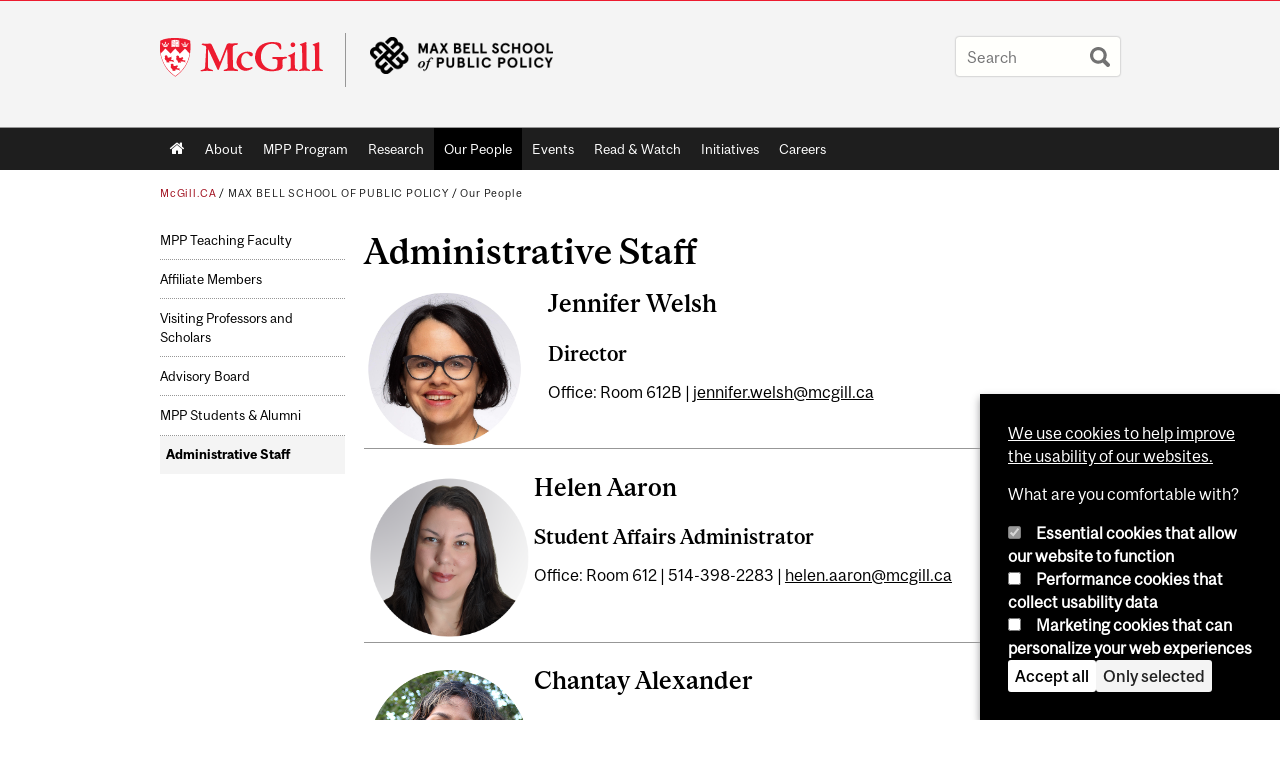

--- FILE ---
content_type: text/html; charset=utf-8
request_url: https://www.mcgill.ca/maxbellschool/our-people/administrative-staff
body_size: 13411
content:
<!DOCTYPE html>
<html lang="en" 
  xmlns:og="http://ogp.me/ns#"
  xmlns:article="http://ogp.me/ns/article#"
  xmlns:book="http://ogp.me/ns/book#"
  xmlns:profile="http://ogp.me/ns/profile#"
  xmlns:video="http://ogp.me/ns/video#"
  xmlns:product="http://ogp.me/ns/product#">

<head profile="http://www.w3.org/1999/xhtml/vocab">
  <meta http-equiv="Content-Type" content="text/html; charset=utf-8" />
<meta class="elastic" name="mcgill_pubdate" content="2026-01-06T15:01:07Z" />
<meta class="elastic" name="mcgill_language" content="en" />
<meta class="elastic" name="mcgill_image:uri" content="https://www.mcgill.ca/maxbellschool/files/maxbellschool/styles/wysiwyg_large/public/jennifer_welsh-max_bell_school.jpg?itok=kyNBq4-B" />
<script type="application/ld+json">{"@context":"http:\/\/schema.org","@type":"CollegeOrUniversity","name":"McGill University","url":"https:\/\/www.mcgill.ca","sameAs":["http:\/\/www.facebook.com\/McGillUniversity","http:\/\/www.linkedin.com\/edu\/mcgill-university-10890","http:\/\/twitter.com\/mcgillu","http:\/\/www.instagram.com\/mcgillu\/","http:\/\/www.youtube.com\/mcgilluniversity"]}</script>
<meta name="description" content="Jennifer Welsh Director Office: Room 612B | jennifer.welsh@mcgill.ca Helen Aaron Student Affairs Administrator Office: Room 612 | 514-398-2283 | helen.aaron@mcgill.ca Chantay Alexander Conferences &amp; Special Events Coordinator Office: Room 616 | chantay.alexander@mcgill.ca Antonietta Ballerini Office Manager Office: Room 613 | 514-398-6426 | antonietta.ballerini@mcgill.ca Felicia Da Conceicao Administrative Coordinator Office: Room 612 | felicia.daconceicao@mcgill.ca Adriana Goreta Finance Manager and Donor Stewardship Office: Room 612 | 514-398-6898 | adriana.goreta@mcgill.ca  Vinny Menslin Student Recruitment and Engagement Specialist Office: Room 601 | 514-398-8044 | vinny.menslin@mcgill.ca  Clarissa Passos Admin. Student Affairs Coordinator Office: Room 601 | 514-398-1937 | clarissa.passos@mcgill.ca  Weston Poulin Communications Officer Office: Room 616 | 514-398-7478 | weston.poulin@mcgill.ca Beata Skazinetsky Office Administrator Centre for Media, Technology and Democracy Office: Room 612 | beata.skazinetsky@mcgill.ca Catherine Stace Career Services Manager Office: Room 610 | 514-398-2459 | catherine.stace@mcgill.ca" />
<meta name="generator" content="Drupal 7 (http://drupal.org)" />
<link rel="canonical" href="https://www.mcgill.ca/maxbellschool/our-people/administrative-staff" />
<link rel="shortlink" href="https://www.mcgill.ca/maxbellschool/node/1503" />
<meta property="og:type" content="website" />
<meta property="og:site_name" content="Max Bell School of Public Policy" />
<meta property="og:title" content="Administrative Staff" />
<meta property="og:url" content="https://www.mcgill.ca/maxbellschool/our-people/administrative-staff" />
<meta property="og:description" content="Jennifer Welsh Director Office: Room 612B | jennifer.welsh@mcgill.ca Helen Aaron Student Affairs Administrator Office: Room 612 | 514-398-2283 | helen.aaron@mcgill.ca Chantay Alexander Conferences &amp; Special Events Coordinator Office: Room 616 | chantay.alexander@mcgill.ca Antonietta Ballerini Office Manager Office: Room 613 | 514-398-6426 | antonietta.ballerini@mcgill.ca Felicia Da Conceicao Administrative Coordinator Office: Room 612 | felicia.daconceicao@mcgill.ca Adriana Goreta Finance Manager and Donor Stewardship Office: Room 612 | 514-398-6898 | adriana.goreta@mcgill.ca  Vinny Menslin Student Recruitment and Engagement Specialist Office: Room 601 | 514-398-8044 | vinny.menslin@mcgill.ca  Clarissa Passos Admin. Student Affairs Coordinator Office: Room 601 | 514-398-1937 | clarissa.passos@mcgill.ca  Weston Poulin Communications Officer Office: Room 616 | 514-398-7478 | weston.poulin@mcgill.ca Beata Skazinetsky Office Administrator Centre for Media, Technology and Democracy Office: Room 612 | beata.skazinetsky@mcgill.ca Catherine Stace Career Services Manager Office: Room 610 | 514-398-2459 | catherine.stace@mcgill.ca" />
<meta property="og:updated_time" content="2026-01-06T10:07:53-05:00" />
<meta property="og:image:width" content="300" />
<meta property="og:image:height" content="300" />
<meta name="twitter:card" content="summary_large_image" />
<meta name="twitter:site" content="@McGillU" />
<meta name="twitter:title" content="Administrative Staff" />
<meta name="twitter:description" content="Jennifer Welsh Director Office: Room 612B | jennifer.welsh@mcgill.ca Helen Aaron Student Affairs Administrator Office: Room 612 | 514-398-2283 | helen.aaron@mcgill.ca Chantay Alexander Conferences &amp;" />
<meta name="twitter:image" content="https://www.mcgill.ca/sites/all/themes/moriarty/images/mcgill_crest.png" />
<meta property="og:locale:alternate" content="fr_FR" />
<meta property="og:video:width" content="300" />
<meta property="og:video:height" content="250" />
  <title>Administrative Staff | Max Bell School of Public Policy - McGill University</title>
  <meta name="viewport" content="width=device-width, initial-scale=1.0" />
  <link type="text/css" rel="stylesheet" href="https://www.mcgill.ca/maxbellschool/files/maxbellschool/css/css_HOBc3cCPDVd0O40svLAkNZVCk5BxKcDDQJ7vzNv3uwY.css" media="all" />
<link type="text/css" rel="stylesheet" href="https://www.mcgill.ca/maxbellschool/files/maxbellschool/css/css_6QS5BShmeZL0vnkhD9iQOfoQoRih5ERjRuWLEDQlWbI.css" media="all" />
<link type="text/css" rel="stylesheet" href="https://www.mcgill.ca/maxbellschool/files/maxbellschool/css/css_St8vqMo0_GC7T49Pqbvt8EPvxOFpoZqmHvhE2l2YaXQ.css" media="all" />
<link type="text/css" rel="stylesheet" href="https://www.mcgill.ca/maxbellschool/files/maxbellschool/css/css_5CwsdGd6oY4oPKSGu6g_WSdpl0Uk-W0TtAwMefBu50g.css" media="all" />
<link type="text/css" rel="stylesheet" href="https://www.mcgill.ca/maxbellschool/files/maxbellschool/css/css_X1KJdfQABekGwYdOLTfYN7XKPOo9_0-pADhDFMKzzgc.css" media="print" />
<link type="text/css" rel="stylesheet" href="https://www.mcgill.ca/maxbellschool/files/maxbellschool/css/css_CH6sV6ljEKghEI0guYmyOCdQJtPQNrO3XZLJrWV-7RY.css" media="screen and (max-width: 680px)" />
  <script type="text/javascript" src="https://www.mcgill.ca/maxbellschool/sites/all/libraries/modernizr/modernizr.js?t8xz84"></script>
<script type="text/javascript" src="https://www.mcgill.ca/maxbellschool/files/maxbellschool/js/js_Pt6OpwTd6jcHLRIjrE-eSPLWMxWDkcyYrPTIrXDSON0.js"></script>
<script type="text/javascript" src="https://www.mcgill.ca/maxbellschool/files/maxbellschool/js/js_RulCPHj8aUtatsXPqRSFtJIhBjBSAzFXZzADEVD4CHY.js"></script>
<script type="text/javascript">
<!--//--><![CDATA[//><!--
document.createElement( "picture" );
//--><!]]>
</script>
<script type="text/javascript" src="https://www.mcgill.ca/maxbellschool/files/maxbellschool/js/js_3HwM2PP9irrsTB3q5akcqogTH4KbVCYnO0U5pPm9VJ0.js"></script>
<script type="text/javascript" src="https://www.mcgill.ca/maxbellschool/files/maxbellschool/js/js_u51luLmXMSY0gQjpM_mNk15FRBQMjbfYlaiXkIHln-I.js"></script>
<script type="text/javascript">
<!--//--><![CDATA[//><!--
window.euCookieComplianceLoadScripts = function(category) {if (category === "performance") {var scriptTag = document.createElement("script");scriptTag.src = "https:\/\/www.googletagmanager.com\/gtag\/js?id=G-YGN990TBJK";document.body.appendChild(scriptTag);}if (category === "marketing") {}}
//--><!]]>
</script>
<script type="text/javascript">
<!--//--><![CDATA[//><!--
window.eu_cookie_compliance_cookie_name = "";
//--><!]]>
</script>
<script type="text/javascript" src="https://www.mcgill.ca/maxbellschool/files/maxbellschool/js/js_NLLXow_P0hT3RGJwt-tDxP0HFx4QVqYa_W5YKdBxYuQ.js"></script>
<script type="text/javascript">
<!--//--><![CDATA[//><!--
Drupal.behaviors.googleanalytics = { attach: function (context, settings) { (function ($) { $("html", context).once("googleanalytics", function () { Drupal.googleanalytics = (typeof Drupal.googleanalytics !== "undefined") ? Drupal.googleanalytics : {};Drupal.googleanalytics.ga_disable = Drupal.googleanalytics.ga_disable || false;if (typeof Drupal.eu_cookie_compliance === "undefined") {console.warn("googleanalytics: googleanalytics eu_cookie_compliance integration option is enabled, but eu_cookie_compliance javascripts seem to be loaded after googleanalytics, which may break functionality."); }var eccHasAgreed = (typeof Drupal.eu_cookie_compliance !== "undefined" && Drupal.eu_cookie_compliance.hasAgreed("performance"));Drupal.googleanalytics.ga_disable = Drupal.googleanalytics.ga_disable || !eccHasAgreed;var DNT = (typeof navigator.doNotTrack !== "undefined" && (navigator.doNotTrack === "yes" || navigator.doNotTrack == 1)) || (typeof navigator.msDoNotTrack !== "undefined" && navigator.msDoNotTrack == 1) || (typeof window.doNotTrack !== "undefined" && window.doNotTrack == 1);Drupal.googleanalytics.ga_disable = Drupal.googleanalytics.ga_disable || (DNT && (typeof eccHasAgreed == "undefined" || !eccHasAgreed));if (!Drupal.googleanalytics.ga_disable) {window.dataLayer = window.dataLayer || [];function gtag(){dataLayer.push(arguments)};gtag("js", new Date());gtag("set", "developer_id.dMDhkMT", true);gtag("config", "G-YGN990TBJK", {"groups":"default","anonymize_ip":true,"allow_ad_personalization_signals":false}); }})}(jQuery))}};
//--><!]]>
</script>
<script type="text/javascript" src="https://www.mcgill.ca/maxbellschool/files/maxbellschool/js/js__vO75ealDh3fyue5eZjmgTyjwr4jpPqap5T1xJKFEtk.js"></script>
<script type="text/javascript" src="https://www.mcgill.ca/maxbellschool/files/maxbellschool/js/js_C5U72DT0WwKU-6NEoa6GyKnaZ2i1vHa6sl5m5W4v0Mg.js"></script>
<script type="text/javascript">
//<![CDATA[
window["_tsbp_"] = { ba : "X-TS-BP-Action", bh : "X-TS-AJAX-Request"};
//]]>
</script><script type="text/javascript" src="/TSbd/08278c8957ab2000073cc7aca08a0669e9ad54ce51ea6d7f21fc2239b19af70ac377ca2e1627cbb1?type=2"></script><script type="text/javascript">
<!--//--><![CDATA[//><!--
jQuery.extend(Drupal.settings, {"basePath":"\/maxbellschool\/","pathPrefix":"","setHasJsCookie":0,"ajaxPageState":{"theme":"moriarty","theme_token":"mUAoAsGXH2yYMU6-kdlNglXj22LhGcMpxK33jrMR3rQ","js":{"sites\/all\/modules\/contrib\/picture\/picturefill2\/picturefill.min.js":1,"sites\/all\/modules\/contrib\/picture\/picture.min.js":1,"sites\/all\/modules\/mcgill\/mcgill_wysiwyg_and_text_formats\/js\/components-bundle.js":1,"sites\/all\/libraries\/modernizr\/modernizr.js":1,"sites\/all\/modules\/contrib\/jquery_update\/replace\/jquery\/1.12\/jquery.min.js":1,"misc\/jquery-extend-3.4.0.js":1,"misc\/jquery-html-prefilter-3.5.0-backport.js":1,"misc\/jquery.once.js":1,"misc\/drupal.js":1,"sites\/all\/modules\/contrib\/jquery_update\/js\/jquery_browser.js":1,"sites\/all\/modules\/contrib\/eu_cookie_compliance\/js\/jquery.cookie-1.4.1.min.js":1,"misc\/form-single-submit.js":1,"0":1,"sites\/all\/modules\/contrib\/google_cse\/google_cse.js":1,"sites\/all\/modules\/contrib\/spamspan\/spamspan.js":1,"sites\/all\/libraries\/colorbox\/jquery.colorbox-min.js":1,"sites\/all\/modules\/contrib\/colorbox\/js\/colorbox.js":1,"sites\/all\/modules\/contrib\/colorbox\/styles\/default\/colorbox_style.js":1,"sites\/all\/modules\/patched\/media_colorbox\/media_colorbox.js":1,"sites\/all\/modules\/mcgill\/mcgill_search\/js\/solr_presentation.js":1,"1":1,"2":1,"sites\/all\/modules\/contrib\/eu_cookie_compliance\/js\/eu_cookie_compliance.min.js":1,"sites\/all\/modules\/contrib\/google_analytics\/googleanalytics.js":1,"3":1,"sites\/all\/modules\/mcgill\/mcgill_wysiwyg_and_text_formats\/js\/riot.min.js":1,"sites\/all\/libraries\/tablesorter\/jquery.tablesorter.min.js":1,"sites\/all\/modules\/contrib\/field_group\/field_group.js":1,"sites\/all\/libraries\/superfish\/jquery.hoverIntent.minified.js":1,"sites\/all\/libraries\/superfish\/sfsmallscreen.js":1,"sites\/all\/libraries\/superfish\/supposition.js":1,"sites\/all\/libraries\/superfish\/superfish.js":1,"sites\/all\/libraries\/superfish\/supersubs.js":1,"sites\/all\/modules\/contrib\/superfish\/superfish.js":1,"sites\/all\/themes\/basie\/src\/js\/bs-scripts.js":1,"sites\/all\/themes\/moriarty\/js\/plugins.js":1,"sites\/all\/themes\/moriarty\/js\/menu_receiver.js":1,"sites\/all\/themes\/moriarty\/js\/editor_widgets.js":1,"sites\/all\/themes\/moriarty\/js\/mega_menus.js":1,"sites\/all\/themes\/moriarty\/js\/presentation.js":1,"sites\/all\/themes\/moriarty\/js\/tableSorter.js":1,"sites\/all\/themes\/moriarty\/js\/mcgill_dropdown.js":1},"css":{"modules\/system\/system.base.css":1,"modules\/system\/system.menus.css":1,"modules\/system\/system.messages.css":1,"modules\/system\/system.theme.css":1,"modules\/aggregator\/aggregator.css":1,"sites\/all\/modules\/contrib\/date\/date_api\/date.css":1,"sites\/all\/modules\/contrib\/date\/date_popup\/themes\/datepicker.1.7.css":1,"modules\/field\/theme\/field.css":1,"sites\/all\/modules\/contrib\/google_cse\/google_cse.css":1,"sites\/all\/modules\/contrib\/logintoboggan\/logintoboggan.css":1,"sites\/all\/modules\/mcgill\/mcgill_googlesearch\/css\/mcgill_googlesearch.css":1,"modules\/node\/node.css":1,"sites\/all\/modules\/contrib\/picture\/picture_wysiwyg.css":1,"modules\/search\/search.css":1,"modules\/user\/user.css":1,"sites\/all\/modules\/contrib\/views\/css\/views.css":1,"sites\/all\/modules\/contrib\/colorbox\/styles\/default\/colorbox_style.css":1,"sites\/all\/modules\/contrib\/ctools\/css\/ctools.css":1,"sites\/all\/modules\/mcgill\/mcgill_aggregator\/css\/mcgill_aggregator.css":1,"sites\/all\/modules\/mcgill\/mcgill_profiles\/mcgill_profiles_displays\/css\/mcgill_profiles_displays_extras.css":1,"sites\/all\/modules\/mcgill\/mcgill_pages\/css\/restricted_page.css":1,"sites\/all\/modules\/mcgill\/mcgill_search\/css\/mcgill_search.css":1,"sites\/all\/modules\/mcgill\/courses\/courses.css":1,"sites\/all\/modules\/contrib\/eu_cookie_compliance\/css\/eu_cookie_compliance.bare.css":1,"sites\/all\/modules\/mcgill\/mcgill_service_links\/css\/service_links_modified.css":1,"sites\/all\/libraries\/superfish\/css\/superfish.css":1,"sites\/all\/libraries\/superfish\/css\/superfish-smallscreen.css":1,"sites\/all\/themes\/basie\/basie-shared.css":1,"sites\/all\/themes\/basie\/eu-cookie.css":1,"sites\/all\/themes\/moriarty\/css\/style.css":1,"sites\/all\/themes\/moriarty\/icons\/mcgill-extra-icons-font\/mcgill-extra-icons-font.css":1,"sites\/all\/themes\/moriarty\/override-css\/moriarty.css":1,"sites\/all\/themes\/moriarty\/css\/print_moriarty.css":1,"sites\/all\/themes\/moriarty\/css\/small_screen_moriarty.css":1}},"colorbox":{"opacity":"0.85","current":"{current} of {total}","previous":"\u00ab Prev","next":"Next \u00bb","close":"Close","maxWidth":"98%","maxHeight":"98%","fixed":true,"mobiledetect":true,"mobiledevicewidth":"480px","file_public_path":"\/maxbellschool\/files\/maxbellschool","specificPagesDefaultValue":"admin*\nimagebrowser*\nimg_assist*\nimce*\nnode\/add\/*\nnode\/*\/edit\nprint\/*\nprintpdf\/*\nsystem\/ajax\nsystem\/ajax\/*"},"googleCSE":{"cx":"005468295984476358267:brdee2z857m","language":"","resultsWidth":600,"domain":"www.google.com","showWaterMark":1},"eu_cookie_compliance":{"cookie_policy_version":"1.0.0","popup_enabled":1,"popup_agreed_enabled":0,"popup_hide_agreed":0,"popup_clicking_confirmation":false,"popup_scrolling_confirmation":false,"popup_html_info":"\u003Cbutton type=\u0022button\u0022 class=\u0022eu-cookie-withdraw-tab\u0022\u003EPrivacy settings\u003C\/button\u003E\n\u003Cdiv class=\u0022eu-cookie-compliance-banner eu-cookie-compliance-banner-info eu-cookie-compliance-banner--categories\u0022\u003E\n  \u003Cdiv class=\u0022popup-content info\u0022\u003E\n        \u003Cdiv id=\u0022popup-text\u0022\u003E\n      \u003Cp\u003E\u003Ca href=\u0022https:\/\/www.mcgill.ca\/cookie-notice\u0022\u003EWe use cookies to help improve the usability of our websites.\u003C\/a\u003E\u003C\/p\u003E\u003Cp\u003EWhat are you comfortable with?\u003C\/p\u003E              \u003Cbutton type=\u0022button\u0022 class=\u0022find-more-button eu-cookie-compliance-more-button\u0022\u003EGive me more info\u003C\/button\u003E\n          \u003C\/div\u003E\n          \u003Cdiv id=\u0022eu-cookie-compliance-categories\u0022 class=\u0022eu-cookie-compliance-categories\u0022\u003E\n                  \u003Cdiv class=\u0022eu-cookie-compliance-category\u0022\u003E\n            \u003Cdiv\u003E\n              \u003Cinput type=\u0022checkbox\u0022 name=\u0022cookie-categories\u0022 id=\u0022cookie-category-required\u0022 value=\u0022required\u0022\n                                  checked\n                                                  disabled\n                              \u003E\n              \u003Clabel for=\u0022cookie-category-required\u0022\u003EEssential cookies that allow our website to function\u003C\/label\u003E\n            \u003C\/div\u003E\n                      \u003Cdiv class=\u0022eu-cookie-compliance-category-description\u0022\u003E\u003C\/div\u003E\n                  \u003C\/div\u003E\n                  \u003Cdiv class=\u0022eu-cookie-compliance-category\u0022\u003E\n            \u003Cdiv\u003E\n              \u003Cinput type=\u0022checkbox\u0022 name=\u0022cookie-categories\u0022 id=\u0022cookie-category-performance\u0022 value=\u0022performance\u0022\n                                              \u003E\n              \u003Clabel for=\u0022cookie-category-performance\u0022\u003EPerformance cookies that collect usability data\u003C\/label\u003E\n            \u003C\/div\u003E\n                      \u003Cdiv class=\u0022eu-cookie-compliance-category-description\u0022\u003E\u003C\/div\u003E\n                  \u003C\/div\u003E\n                  \u003Cdiv class=\u0022eu-cookie-compliance-category\u0022\u003E\n            \u003Cdiv\u003E\n              \u003Cinput type=\u0022checkbox\u0022 name=\u0022cookie-categories\u0022 id=\u0022cookie-category-marketing\u0022 value=\u0022marketing\u0022\n                                              \u003E\n              \u003Clabel for=\u0022cookie-category-marketing\u0022\u003EMarketing cookies that can personalize your web experiences\u003C\/label\u003E\n            \u003C\/div\u003E\n                      \u003Cdiv class=\u0022eu-cookie-compliance-category-description\u0022\u003E\u003C\/div\u003E\n                  \u003C\/div\u003E\n                          \u003Cdiv class=\u0022eu-cookie-compliance-categories-buttons\u0022\u003E\n            \u003Cbutton type=\u0022button\u0022 class=\u0022agree-button eu-cookie-compliance-default-button\u0022\u003EAccept all\u003C\/button\u003E\n            \u003Cbutton type=\u0022button\u0022\n                    class=\u0022eu-cookie-compliance-save-preferences-button\u0022\u003EOnly selected\u003C\/button\u003E\n          \u003C\/div\u003E\n              \u003C\/div\u003E\n    \n    \u003Cdiv id=\u0022popup-buttons\u0022 class=\u0022eu-cookie-compliance-has-categories\u0022\u003E\n            \u003Cbutton type=\u0022button\u0022 class=\u0022agree-button eu-cookie-compliance-default-button\u0022\u003EAccept all\u003C\/button\u003E\n              \u003Cbutton type=\u0022button\u0022 class=\u0022eu-cookie-withdraw-button eu-cookie-compliance-hidden\u0022 \u003EModify consent settings\u003C\/button\u003E\n          \u003C\/div\u003E\n  \u003C\/div\u003E\n\u003C\/div\u003E","use_mobile_message":false,"mobile_popup_html_info":"  \u003Cbutton type=\u0022button\u0022 class=\u0022eu-cookie-withdraw-tab\u0022\u003EPrivacy settings\u003C\/button\u003E\n\u003Cdiv class=\u0022eu-cookie-compliance-banner eu-cookie-compliance-banner-info eu-cookie-compliance-banner--categories\u0022\u003E\n  \u003Cdiv class=\u0022popup-content info\u0022\u003E\n        \u003Cdiv id=\u0022popup-text\u0022\u003E\n      \u003Ch2\u003EWe use cookies on this site to enhance your user experience\u003C\/h2\u003E\u003Cp\u003EBy tapping the Accept button, you agree to us doing so.\u003C\/p\u003E              \u003Cbutton type=\u0022button\u0022 class=\u0022find-more-button eu-cookie-compliance-more-button\u0022\u003EGive me more info\u003C\/button\u003E\n          \u003C\/div\u003E\n          \u003Cdiv id=\u0022eu-cookie-compliance-categories\u0022 class=\u0022eu-cookie-compliance-categories\u0022\u003E\n                  \u003Cdiv class=\u0022eu-cookie-compliance-category\u0022\u003E\n            \u003Cdiv\u003E\n              \u003Cinput type=\u0022checkbox\u0022 name=\u0022cookie-categories\u0022 id=\u0022cookie-category-required\u0022 value=\u0022required\u0022\n                                  checked\n                                                  disabled\n                              \u003E\n              \u003Clabel for=\u0022cookie-category-required\u0022\u003EEssential cookies that allow our website to function\u003C\/label\u003E\n            \u003C\/div\u003E\n                      \u003Cdiv class=\u0022eu-cookie-compliance-category-description\u0022\u003E\u003C\/div\u003E\n                  \u003C\/div\u003E\n                  \u003Cdiv class=\u0022eu-cookie-compliance-category\u0022\u003E\n            \u003Cdiv\u003E\n              \u003Cinput type=\u0022checkbox\u0022 name=\u0022cookie-categories\u0022 id=\u0022cookie-category-performance\u0022 value=\u0022performance\u0022\n                                              \u003E\n              \u003Clabel for=\u0022cookie-category-performance\u0022\u003EPerformance cookies that collect usability data\u003C\/label\u003E\n            \u003C\/div\u003E\n                      \u003Cdiv class=\u0022eu-cookie-compliance-category-description\u0022\u003E\u003C\/div\u003E\n                  \u003C\/div\u003E\n                  \u003Cdiv class=\u0022eu-cookie-compliance-category\u0022\u003E\n            \u003Cdiv\u003E\n              \u003Cinput type=\u0022checkbox\u0022 name=\u0022cookie-categories\u0022 id=\u0022cookie-category-marketing\u0022 value=\u0022marketing\u0022\n                                              \u003E\n              \u003Clabel for=\u0022cookie-category-marketing\u0022\u003EMarketing cookies that can personalize your web experiences\u003C\/label\u003E\n            \u003C\/div\u003E\n                      \u003Cdiv class=\u0022eu-cookie-compliance-category-description\u0022\u003E\u003C\/div\u003E\n                  \u003C\/div\u003E\n                          \u003Cdiv class=\u0022eu-cookie-compliance-categories-buttons\u0022\u003E\n            \u003Cbutton type=\u0022button\u0022 class=\u0022agree-button eu-cookie-compliance-default-button\u0022\u003EAccept all\u003C\/button\u003E\n            \u003Cbutton type=\u0022button\u0022\n                    class=\u0022eu-cookie-compliance-save-preferences-button\u0022\u003EOnly selected\u003C\/button\u003E\n          \u003C\/div\u003E\n              \u003C\/div\u003E\n    \n    \u003Cdiv id=\u0022popup-buttons\u0022 class=\u0022eu-cookie-compliance-has-categories\u0022\u003E\n            \u003Cbutton type=\u0022button\u0022 class=\u0022agree-button eu-cookie-compliance-default-button\u0022\u003EAccept all\u003C\/button\u003E\n              \u003Cbutton type=\u0022button\u0022 class=\u0022eu-cookie-withdraw-button eu-cookie-compliance-hidden\u0022 \u003EModify consent settings\u003C\/button\u003E\n          \u003C\/div\u003E\n  \u003C\/div\u003E\n\u003C\/div\u003E\n","mobile_breakpoint":"768","popup_html_agreed":"\u003Cdiv\u003E\n  \u003Cdiv class=\u0022popup-content agreed\u0022\u003E\n    \u003Cdiv id=\u0022popup-text\u0022\u003E\n      \u003Ch2\u003EThank you for accepting cookies\u003C\/h2\u003E\u003Cp\u003EYou can now hide this message or find out more about cookies.\u003C\/p\u003E    \u003C\/div\u003E\n    \u003Cdiv id=\u0022popup-buttons\u0022\u003E\n      \u003Cbutton type=\u0022button\u0022 class=\u0022hide-popup-button eu-cookie-compliance-hide-button\u0022\u003EHide\u003C\/button\u003E\n              \u003Cbutton type=\u0022button\u0022 class=\u0022find-more-button eu-cookie-compliance-more-button-thank-you\u0022 \u003EMore info\u003C\/button\u003E\n          \u003C\/div\u003E\n  \u003C\/div\u003E\n\u003C\/div\u003E","popup_use_bare_css":1,"popup_height":"auto","popup_width":0,"popup_delay":1000,"popup_link":"https:\/\/www.mcgill.ca\/privacy-notice","popup_link_new_window":0,"popup_position":null,"fixed_top_position":1,"popup_language":"en","store_consent":false,"better_support_for_screen_readers":0,"reload_page":0,"domain":"","domain_all_sites":1,"popup_eu_only_js":0,"cookie_lifetime":"100","cookie_session":false,"disagree_do_not_show_popup":0,"method":"categories","allowed_cookies":"","withdraw_markup":"\u003Cbutton type=\u0022button\u0022 class=\u0022eu-cookie-withdraw-tab\u0022\u003EPrivacy settings\u003C\/button\u003E\n\u003Cdiv class=\u0022eu-cookie-withdraw-banner\u0022\u003E\n  \u003Cdiv class=\u0022popup-content info\u0022\u003E\n    \u003Cdiv id=\u0022popup-text\u0022\u003E\n      \u003Ch2\u003EWe use cookies on this site to enhance your user experience\u003C\/h2\u003E\u003Cp\u003EYou have given your consent for us to set cookies.\u003C\/p\u003E    \u003C\/div\u003E\n    \u003Cdiv id=\u0022popup-buttons\u0022\u003E\n      \u003Cbutton type=\u0022button\u0022 class=\u0022eu-cookie-withdraw-button\u0022\u003EModify consent settings\u003C\/button\u003E\n    \u003C\/div\u003E\n  \u003C\/div\u003E\n\u003C\/div\u003E\n","withdraw_enabled":1,"withdraw_button_on_info_popup":0,"cookie_categories":["required","performance","marketing"],"cookie_categories_details":{"required":{"weight":0,"machine_name":"required","label":"Essential cookies that allow our website to function","description":"","checkbox_default_state":"required"},"performance":{"weight":0,"machine_name":"performance","label":"Performance cookies that collect usability data","description":"","checkbox_default_state":"unchecked"},"marketing":{"weight":0,"machine_name":"marketing","label":"Marketing cookies that can personalize your web experiences","description":"","checkbox_default_state":"unchecked"}},"enable_save_preferences_button":1,"cookie_name":"","cookie_value_disagreed":"0","cookie_value_agreed_show_thank_you":"1","cookie_value_agreed":"2","containing_element":"body","automatic_cookies_removal":1,"close_button_action":"close_banner"},"googleanalytics":{"account":["G-YGN990TBJK"],"trackOutbound":1,"trackMailto":1,"trackDownload":1,"trackDownloadExtensions":"7z|aac|arc|arj|asf|asx|avi|bin|csv|doc|exe|flv|gif|gz|gzip|hqx|jar|jpe?g|js|mp(2|3|4|e?g)|mov(ie)?|msi|msp|pdf|phps|png|ppt|qtm?|ra(m|r)?|sea|sit|tar|tgz|torrent|txt|wav|wma|wmv|wpd|xls|xml|z|zip"},"urlIsAjaxTrusted":{"\/maxbellschool\/our-people\/administrative-staff":true},"superfish":{"1":{"id":"1","sf":{"animation":{"opacity":"show"},"speed":"fast"},"plugins":{"smallscreen":{"mode":"window_width","breakpoint":680,"breakpointUnit":"px","accordionButton":"0","title":"Main menu"},"supposition":true,"supersubs":true}}},"field_group":{"div":"full"}});
//--><!]]>
</script>
</head>
<body class="html not-front not-logged-in no-sidebars page-node page-node- page-node-1503 node-type-page i18n-en d7-header page horizontal-nav vert-nav" >

  
    <!-- Header -->

<iframe class="wms-offline--message hide" style="border: none; width: 100%; height: 180px" title="Offline Page" srcdoc='
<!DOCTYPE html>
<html lang="en">
<head>
    <meta charset="UTF-8" />
    <meta name="viewport" content="width=device-width, initial-scale=1.0" />
    <title>Offline</title>
    <style type="text/css">

      /* Portable Error Message Component */
      .mds-message--error {
        /* Base styles with resolved values */
        border: 1px solid #000; /* --mds-border-thin */
        border-top: 5px solid #ed1b2f; /* --mds-border-thick */
        box-shadow: 0 4px 8px hsl(0deg 1% 60% / 100%); /* --mds-shadow-large */
        border-color: #d14444; /* --mds-color-error-500 */
        column-gap: calc(1.75 * var(--space-unit, 0.75rem)); /* --mds-spacing-large */
        display: grid;
        grid-template-columns: 1.4em 1fr; /* --mds-icon-size-normal */
        justify-items: start;
        padding: calc(1.25 * var(--space-unit, 0.75rem)); /* --mds-spacing-medium */

        /* Error-specific custom properties */
        --icon-color: #d14444; /* --mds-color-error-500 */
        --message-border-color: #d14444; /* --mds-color-error-500 */
        --message-icon: url("data:image/svg+xml;charset=utf-8,%3Csvg%20xmlns%3D%22http%3A%2F%2Fwww.w3.org%2F2000%2Fsvg%22%20class%3D%22ionicon%20s-ion-icon%22%20viewBox%3D%220%200%20512%20512%22%3E%3Ctitle%3EClose%20Circle%3C%2Ftitle%3E%3Cpath%20d%3D%22M256%2048C141.31%2048%2048%20141.31%2048%20256s93.31%20208%20208%20208%20208-93.31%20208-208S370.69%2048%20256%2048zm75.31%20260.69a16%2016%200%2011-22.62%2022.62L256%20278.63l-52.69%2052.68a16%2016%200%2001-22.62-22.62L233.37%20256l-52.68-52.69a16%2016%200%200122.62-22.62L256%20233.37l52.69-52.68a16%2016%200%200122.62%2022.62L278.63%20256z%22%20fill%3D%22%23d14444%22%3E%3C%2Fpath%3E%3C%2Fsvg%3E");
      }

      /* Icon placeholder when no ion-icon is present */
      .mds-message--error:not(:has(ion-icon))::before {
        display: inline-block;
        width: 2em; /* --mds-icon-size-medium */
        height: 2em; /* --mds-icon-size-medium */
        content: var(--message-icon, var(--mds-icon-info-colored));
      }

      /* Message content styles */
      .mds-message--error .mds-message__content {
        margin-top: calc(0.5 * var(--space-unit, 0.75rem)); /* --mds-spacing-x-small */
      }

      /* Message icon styles */
      .mds-message--error .mds-message__icon {
        color: #d14444; /* --icon-color = --mds-color-error-500 */
      }
    </style>
</head>
<body>
    <div class="mds-message--error">
      <div class="mds-message__content">
          <h2>Error loading page resources</h2>

          <p>
              Please try to reload the page to display it correctly. For more information, see <a target="_parent" href="https://www.mcgill.ca/web-services/article/help-us-address-wms-page-and-access-issues">this article</a>.
          </p>
      </div>
    </div>
</body>
</html>
'></iframe>


<div id="header"
   class="mcgill-brand shift-slogan" data-elastic-exclude>
  <div id="header-inner" class="inner">


    <!-- Only include if remove_branding isn't true -->
          <a id="mcgill-logo" tabindex="2" accesskey="1" title="return to McGill University"
         href="https://www.mcgill.ca">
        <span id="university-name" class="offscreen">McGill University</span>
      </a>
    

    <!-- Strap Links -->
    

    
          <div id="title-box"
           class="title-box-alt site-name-display-on">
        
        <!-- Logo or Banner image -->
                  <div id="logo">
            <a id="site-name" href="/maxbellschool/">
              <img src="https://www.mcgill.ca/maxbellschool/files/maxbellschool/moriarty_logo.png" alt="Home"/>
            </a>
          </div>
        
        <!-- Faculty-title for /study -->
        
              </div>
    
    <!-- Search -->
    <!-- Header Search box should not be displayed on the search page.
    The search page template is page--search.tpl.php. -->
          <div id="strap-search">
        <form class="mcgill-search-form container-inline" action="/maxbellschool/our-people/administrative-staff" method="post" id="search-api-page-search-form" accept-charset="UTF-8"><div><div class="form-item form-type-textfield form-item-keys-9">
  <label class="element-invisible" for="edit-keys-9">Enter your keywords </label>
 <input placeholder="Search" type="text" id="edit-keys-9" name="keys_9" value="" size="15" maxlength="128" class="form-text" />
</div>
<input type="hidden" name="id" value="9" />
<input type="submit" id="edit-submit-9" name="op" value="Search" class="form-submit" /><input type="hidden" name="form_build_id" value="form-ZZjUWr50JacsbZ6qv0YseyXkUyclpwGHYHUeI8x-obY" />
<input type="hidden" name="form_id" value="search_api_page_search_form" />
</div></form>      </div>
    
  </div>
</div>
<!-- End header -->

  <div id="navigation" class="clearfix" data-elastic-exclude>
    <div class="inner">
      <h2 class="offscreen">Main navigation</h2>
      <div id="block-superfish-1" class="block block-superfish"><ul  id="superfish-1" class="menu sf-menu sf-main-menu sf-horizontal sf-style-none sf-total-items-9 sf-parent-items-0 sf-single-items-9"><li id="menu-0-1" class="first odd sf-item-1 sf-depth-1 sf-no-children"><a href="/maxbellschool/" class="sf-depth-1">Home</a></li><li id="menu-670-1" class="middle even sf-item-2 sf-depth-1 sf-no-children"><a href="/maxbellschool/about" class="sf-depth-1">About</a></li><li id="menu-1113-1" class="middle odd sf-item-3 sf-depth-1 sf-no-children"><a href="/maxbellschool/mpp" class="sf-depth-1">MPP Program</a></li><li id="menu-671-1" class="middle even sf-item-4 sf-depth-1 sf-no-children"><a href="/maxbellschool/research" class="sf-depth-1">Research</a></li><li id="menu-785-1" class="active-trail middle odd sf-item-5 sf-depth-1 sf-no-children"><a href="/maxbellschool/our-people" class="sf-depth-1">Our People</a></li><li id="menu-972-1" class="middle even sf-item-6 sf-depth-1 sf-no-children"><a href="/maxbellschool/events" class="sf-depth-1">Events</a></li><li id="menu-1128-1" class="middle odd sf-item-7 sf-depth-1 sf-no-children"><a href="/maxbellschool/policy-ideas" class="sf-depth-1">Read &amp; Watch</a></li><li id="menu-1243-1" class="middle even sf-item-8 sf-depth-1 sf-no-children"><a href="/maxbellschool/initiatives" class="sf-depth-1">Initiatives</a></li><li id="menu-990-1" class="last odd sf-item-9 sf-depth-1 sf-no-children"><a href="/maxbellschool/careers" title="Career resources and roles at the Max Bell School" class="sf-depth-1">Careers</a></li></ul></div>    </div>
  </div>


  <div id="highlighted" class="clearfix">
      </div>
  <!-- End highlighted page block area -->


<div id="container" class="clearfix">

      <div class="breadcrumb" data-elastic-exclude>
      <a href="https://www.mcgill.ca" class="custom-breadcrumbs-item-1">McGill.CA</a> / <a href="https://www.mcgill.ca/maxbellschool" class="custom-breadcrumbs-item-2">Max Bell School of Public Policy</a> / <a href="/maxbellschool/our-people" class="custom-breadcrumbs-item-3">Our People</a>    </div>
  

      <div id="nav-column" class="transition" data-elastic-exclude>
      <div id="nav-menu">
        <a class ="btn-nav">Section menu<i class="fa fa-angle-down fa-fw"></i></a>
      </div>
      <ul class="menu"><li class="first collapsed"><a href="/maxbellschool/our-people/mpp-teaching-faculty">MPP Teaching Faculty</a></li>
<li class="collapsed"><a href="/maxbellschool/our-people/affiliate-members">Affiliate Members</a></li>
<li class="collapsed"><a href="/maxbellschool/our-people/visiting-professors-and-scholars">Visiting Professors and Scholars</a></li>
<li class="collapsed"><a href="/maxbellschool/our-people/advisory-board">Advisory Board</a></li>
<li class="collapsed"><a href="/maxbellschool/our-people/mpps">MPP Students &amp; Alumni</a></li>
<li class="last leaf active-trail"><a href="/maxbellschool/our-people/administrative-staff" class="active-trail active">Administrative Staff</a></li>
</ul>    </div>
    <!-- End nav-column -->
  
  <div id="inner-container">

    
          <div id="tabs">
              </div>
    
          <div id="top-page">
              </div>
      <!-- End top page block area -->
    
<!--
Display title in page area when not channel node,
the title will instead be displayed in the node -->
          
                  <h1 id ="page-title" class=" ">
            Administrative Staff          </h1>
        
          

    <div id="main-column">
      
              <div id="top-content">
                  </div>
        <!-- End top content block area -->
      
      <div id="content">
        <div id="content-inner">
            <div class="region region-content">
    <div id="block-system-main" class="block block-system region-content">
  <div class ="block-inner">
            
    <div class="content">
      <div id="node-1503" class="node clearfix">

  
  
  <div class="content">
                <div class="field field-name-body field-type-text-with-summary field-label-hidden"><div class="field-items"><div class="field-item even"><h3><img height="2332" width="2332" style="width: 160px; height: 160px; float: left;" class="media-element file-original lt" src="https://www.mcgill.ca/maxbellschool/files/maxbellschool/jennifer_welsh-max_bell_school.jpg" alt="" />Jennifer Welsh</h3>

<h4>Director</h4>

<p>Office: Room 612B | <span class="spamspan"><span class="u">jennifer.welsh</span> [at] <span class="d">mcgill.ca</span></span></p>

<hr />
<h3><img alt="Helen Aaron" height="1000" width="1000" style="width: 160px; height: 160px; border-width: 0px; border-style: solid; margin: 5px; float: left;" class="file-original lt" src="https://www.mcgill.ca/maxbellschool/files/maxbellschool/helen_aaron_circular_headshot.png" />Helen Aaron</h3>

<h4>Student Affairs Administrator</h4>

<p>Office: Room 612 | 514-398-2283 | <span class="spamspan"><span class="u">helen.aaron</span> [at] <span class="d">mcgill.ca</span></span></p>

<hr />
<h3><img height="300" width="300" style="width: 160px; height: 160px; float: left; margin: 5px;" class="media-element file-original lt" src="https://www.mcgill.ca/maxbellschool/files/maxbellschool/chantay_alexander.png" alt="" />Chantay Alexander</h3>

<h4>Conferences &amp; Special Events Coordinator</h4>

<p>Office: Room 616 | <span class="spamspan"><span class="u">chantay.alexander</span> [at] <span class="d">mcgill.ca</span></span></p>

<hr />
<h3><img alt="Antonietta Ballerini" height="160" width="160" style="width: 160px; height: 160px; margin: 5px; float: left;" class="file-default lt" src="https://www.mcgill.ca/maxbellschool/files/maxbellschool/styles/wysiwyg_medium/public/antonietta_bellarini-max_bell_school.jpg?itok=ySS18_kH" />Antonietta Ballerini</h3>

<h4>Office Manager</h4>

<p>Office: Room 613 | 514-398-6426 | <span class="spamspan"><span class="u">antonietta.ballerini</span> [at] <span class="d">mcgill.ca</span></span></p>

<hr />
<h3><img height="2380" width="2380" style="width: 160px; height: 160px; float: left;" class="media-element file-original lt" src="https://www.mcgill.ca/maxbellschool/files/maxbellschool/felicia_da_conceicao.png" alt="" />Felicia Da Conceicao</h3>

<h4>Administrative Coordinator</h4>

<p>Office: Room 612 | <span class="spamspan"><span class="u">felicia.daconceicao</span> [at] <span class="d">mcgill.ca</span><span class="e"><!--title="mailto:<span class="spamspan"><span class="u">felicia.daconceicao</span> [at] <span class="d">mcgill.ca</span></span>"--></span></span></p>

<hr />
<h3><img alt="Adriana Goreta" height="160" width="160" style="width: 160px; height: 160px; margin: 5px; float: left;" class="file-default lt" src="https://www.mcgill.ca/maxbellschool/files/maxbellschool/styles/wysiwyg_medium/public/adriana_goretta-max_bell_school.jpg?itok=WInK6tVP" />Adriana Goreta</h3>

<h4>Finance Manager and Donor Stewardship</h4>

<p>Office: Room 612 | 514-398-6898 | <span class="spamspan"><span class="u">adriana.goreta</span> [at] <span class="d">mcgill.ca</span></span></p>

<hr />
<p><img height="1060" width="1060" style="width: 160px; height: 160px; float: left;" class="media-element file-original lt" src="https://www.mcgill.ca/maxbellschool/files/maxbellschool/vinny_menslin.png" alt="" /></p>

<h3>Vinny Menslin</h3>

<h4>Student Recruitment and Engagement Specialist</h4>

<p>Office: Room 601 | 514-398-8044 | <span class="spamspan"><span class="u">vinny.menslin</span> [at] <span class="d">mcgill.ca</span></span></p>

<hr />
<p><img alt="Clarissa Passos" height="160" width="160" style="width: 160px; height: 160px; float: left; margin: 5px;" class="file-default lt" src="https://www.mcgill.ca/maxbellschool/files/maxbellschool/styles/wysiwyg_medium/public/clarissa_passos-max_bell_school.jpg?itok=qGoF6aYC" /></p>

<h3>Clarissa Passos</h3>

<h4>Admin. Student Affairs Coordinator</h4>

<p>Office: Room 601 | 514-398-1937 | <span class="spamspan"><span class="u">clarissa.passos</span> [at] <span class="d">mcgill.ca</span></span></p>

<hr />
<p><img height="800" width="800" style="width: 160px; height: 160px; margin: 5px; float: left;" class="media-element file-original lt" src="https://www.mcgill.ca/maxbellschool/files/maxbellschool/v_weston_2023.jpg" alt="" /></p>

<h3>Weston Poulin</h3>

<h4>Communications Officer</h4>

<p>Office: Room 616 | 514-398-7478 | <span class="spamspan"><span class="u">weston.poulin</span> [at] <span class="d">mcgill.ca</span></span></p>

<hr />
<h3><img alt="Beata Skazinetsky" height="160" width="160" style="float: left; width: 160px; height: 160px; margin: 5px;" class="file-default lt" src="https://www.mcgill.ca/maxbellschool/files/maxbellschool/styles/wysiwyg_medium/public/beata_skazinetsky.png?itok=_Sf9NocP" />Beata Skazinetsky</h3>

<h4>Office Administrator</h4>

<p>Centre for Media, Technology and Democracy</p>

<p>Office: Room 612 | <span class="spamspan"><span class="u">beata.skazinetsky</span> [at] <span class="d">mcgill.ca</span></span></p>

<hr />
<h3><img alt="Catherine Stace" height="162" width="160" style="width: 160px; height: 162px; float: left; margin: 5px;" class="file-default lt" src="https://www.mcgill.ca/maxbellschool/files/maxbellschool/styles/wysiwyg_medium/public/catherine_stace_max_bell_school_career_services.png?itok=MODcqm_o" />Catherine Stace</h3>

<h4>Career Services Manager</h4>

<p>Office: Room 610 | 514-398-2459 | <span class="spamspan"><span class="u">catherine.stace</span> [at] <span class="d">mcgill.ca</span></span></p>
</div></div></div>      </div>

  <ul class="links inline"><li class="node-readmore first last"></li>
</ul>

  

  
</div>
    </div>
  </div>
</div>
  </div>
        </div>
      </div>

              <div id="bottom-content">
                  </div>
        <!-- End bottom content block area -->
      
    </div>
    <!-- main column -->

                      <!-- End sidebar-column -->
    
  </div>
  <!-- inner container -->

      <div id="bottom-page">
        <div class="region region-bottom-of-page">
    <div id="block-bean-conversion-id-11351517515" class="block block-bean element-hidden region-bottom_of_page block-bean-adwords-tracker mode-full">
  <div class ="block-inner">
            
    <div class="content">
      <!-- Google Adwords -->
<script type="text/javascript">
Drupal.behaviors.adwordsconversiontracker = {
  attach: function (context, settings) {
    if (typeof Drupal.eu_cookie_compliance !== "undefined" && Drupal.eu_cookie_compliance.hasAgreed('marketing')){
      (function ($) {
        $('html', context).once('adwordsconversiontracker', function () {

          /* <![CDATA[ */
          var google_conversion_id = 11351517515;
          var google_conversion_language = "en";
          var google_conversion_format = "2";
          var google_conversion_color = "FFFFFF";
          var google_conversion_label = "09tbCIWLoOgYEMvS6aQq";
          var google_remarketing_only = false;
          /* ]]> */

          var script = document.createElement("script");
          script.type='text/javascript';
          script.src = "//www.googleadservices.com/pagead/conversion.js";
          $("body").append(script);

        });
      }(jQuery));
    };
  }
};
</script>
    </div>
  </div>
</div>
<div id="block-bean-linkedin-5933170" class="block block-bean element-hidden region-bottom_of_page block-bean-linkedin-tracker mode-full">
  <div class ="block-inner">
            
    <div class="content">
      <!-- LinkedIn insights tag -->
<script type="text/javascript">
_linkedin_data_partner_id = "5933170";
</script>
<script type="text/javascript">
Drupal.behaviors.linkedintracker = {
  attach: function (context, settings) {
    if (typeof Drupal.eu_cookie_compliance !== "undefined" && Drupal.eu_cookie_compliance.hasAgreed('marketing')){
      (function ($) {
        $('html', context).once('linkedintracker', function () {

          (function(){
            var s = document.getElementsByTagName("script")[0];
            var b = document.createElement("script");
            b.type = "text/javascript";
            b.async = true;
            b.src = "https://snap.licdn.com/li.lms-analytics/insight.min.js";
            s.parentNode.insertBefore(b, s);
          })()

        });
      }(jQuery));
    };
  }
};
</script>
<!-- End Linkedin insights tag -->
    </div>
  </div>
</div>
<div id="block-channels-4" class="block block-channels third-width region-bottom_of_page">
  <div class ="block-inner">
                <h2>Events</h2>
        
    <div class="content">
      <div class="item-list"><ul class="channelblock"><li class="channel-item channel_event no-image first"><div class="custom-multi-date"><div class ="multi-date date-container"><span class="day">27</span> <span class="month">Jan</span> </div></div><h2><a href="/maxbellschool/channels/event/online-food-systems-transformation-global-perspective-challenges-and-opportunities-370294">ONLINE: Food Systems Transformation in Global Perspective: Challenges and Opportunities</a></h2></li>
<li class="channel-item channel_event no-image last"><div class="custom-multi-date"><div class ="multi-date date-container"><span class="day">28</span> <span class="month">Jan</span> </div></div><h2><a href="/maxbellschool/channels/event/master-public-policy-online-information-session-domestic-prospective-students-370252">Master of Public Policy Online Information Session for Domestic Prospective Students</a></h2></li>
</ul></div><div class= "link-list"></div>    </div>
  </div>
</div>
<div id="block-channels-1" class="block block-channels third-width region-bottom_of_page">
  <div class ="block-inner">
                <h2>News</h2>
        
    <div class="content">
      <div class="item-list"><ul class="channelblock"><li class="channel-item channel_news no-image first"><h2><a href="/maxbellschool/channels/news/gisele-yasmeen-inclusive-urban-food-systems-conversation-370333">Gisèle Yasmeen on Inclusive Urban Food Systems | The Conversation</a></h2><div class="custom-multi-date"><div class ="multi-date date-container"><span class="label">Published: </span><span class="day">14</span> <span class="month">Jan</span> <span class="year">2026</span> </div></div></li>
<li class="channel-item channel_news has-image"><div class="primary-image"><a href="/maxbellschool/channels/news/vincent-rigby-unpacking-us-strategy-globe-and-mail-370246"><img src="https://www.mcgill.ca/maxbellschool/files/maxbellschool/styles/secondary_images_thumbnail__45x45__/public/channels/image/the_globe_mail_banner.png?itok=tQmUe_GS" width="45" height="45" alt="" /></a></div><h2><a href="/maxbellschool/channels/news/vincent-rigby-unpacking-us-strategy-globe-and-mail-370246">Vincent Rigby on Unpacking the U.S. Strategy | The Globe and Mail</a></h2><div class="custom-multi-date"><div class ="multi-date date-container"><span class="label">Published: </span><span class="day">9</span> <span class="month">Jan</span> <span class="year">2026</span> </div></div></li>
<li class="channel-item channel_news has-image"><div class="primary-image"><a href="/maxbellschool/channels/news/kyle-matthews-risks-us-intervention-venezuela-ctv-news-370200"><img src="https://www.mcgill.ca/maxbellschool/files/maxbellschool/styles/secondary_images_thumbnail__45x45__/public/channels/image/screenshot_2026-01-07_at_11.11.05_am.png?itok=81DlV5m6" width="45" height="45" alt="" /></a></div><h2><a href="/maxbellschool/channels/news/kyle-matthews-risks-us-intervention-venezuela-ctv-news-370200">Kyle Matthews on the Risks of U.S. Intervention in Venezuela | CTV News</a></h2><div class="custom-multi-date"><div class ="multi-date date-container"><span class="label">Published: </span><span class="day">7</span> <span class="month">Jan</span> <span class="year">2026</span> </div></div></li>
<li class="channel-item channel_news has-image"><h2><a href="/maxbellschool/channels/news/pearl-eliadis-transitional-housing-protect-women-fleeing-violence-citynews-370164">Pearl Eliadis on Transitional Housing to Protect Women Fleeing Violence | CityNews</a></h2><div class="custom-multi-date"><div class ="multi-date date-container"><span class="label">Published: </span><span class="day">6</span> <span class="month">Jan</span> <span class="year">2026</span> </div></div></li>
<li class="channel-item channel_news has-image last"><h2><a href="/maxbellschool/channels/news/vincent-rigby-implications-us-attack-venezuela-ctv-news-370089">Vincent Rigby on the Implications of the US Attack on Venezuela | CTV News</a></h2><div class="custom-multi-date"><div class ="multi-date date-container"><span class="label">Published: </span><span class="day">5</span> <span class="month">Jan</span> <span class="year">2026</span> </div></div></li>
</ul></div><div class= "link-list"><a href="/maxbellschool/channels_item/1" class="view-more" title="McGill distributed content">View more news</a><a href="/maxbellschool/channels_item/1/rss" class="rss" title="McGill distributed content RSS feed"><img src="https://www.mcgill.ca/maxbellschool/misc/feed.png" alt="RSS feed icon" /></a></div>    </div>
  </div>
</div>
<div id="block-bean-facebook-tracker" class="block block-bean element-hidden region-bottom_of_page block-bean-facebook-tracker mode-full">
  <div class ="block-inner">
            
    <div class="content">
      <!-- Facebook Pixel Code -->
<script>
Drupal.behaviors.facebooktracker = {
  attach: function (context, settings) {
    if (typeof Drupal.eu_cookie_compliance !== "undefined" && Drupal.eu_cookie_compliance.hasAgreed('marketing')){
      (function ($) {
        $('html', context).once('facebooktracker', function () {

          !function(f,b,e,v,n,t,s){if(f.fbq)return;n=f.fbq=function(){n.callMethod?
          n.callMethod.apply(n,arguments):n.queue.push(arguments)};if(!f._fbq)f._fbq=n;
          n.push=n;n.loaded=!0;n.version='2.0';n.queue=[];t=b.createElement(e);t.async=!0;
          t.src=v;s=b.getElementsByTagName(e)[0];s.parentNode.insertBefore(t,s)}(window,
            document,'script','//connect.facebook.net/en_US/fbevents.js');

          fbq('init', '1773476312779694');
          fbq('track', "PageView");
          fbq('track', "ViewContent");

        });
      }(jQuery));
    };
  }
};
</script>
<!-- End Facebook Pixel Code -->
    </div>
  </div>
</div>
  </div>
    </div>
    <!-- End bottom page block area -->
  
  <a id="js-top-page-link" data-test="back-to-top" class="transition" href="#" data-elastic-exclude>Back to top</a>

</div>
<!-- End container -->

<!-- Footer -->
<!-- Footer -->
<div id="footer" data-elastic-exclude>
  <div id="footer-inner">
    <h2 class="offscreen">Department and University Information</h2>

      <!--page_footer_contact_info is used by study -->
              <div id="contact-info">
          <h2>Max Bell School of Public Policy</h2>
680 Sherbrooke St. West, 6th Floor<br>
Montreal, QC H3A 2M7<br>
 <a href="mailto:maxbell.school@mcgill.ca">Contact Us</a><br>        </div>

      

    <!-- Footer branding image -->
            <div id="footer-branding">
                          <img src="https://www.mcgill.ca/maxbellschool/files/maxbellschool/moriarty_branding_img.png" alt="Max Bell School of Public Policy" />
            
            <!-- Footer call to action -->
            <a href="/maxbellschool/about" id="footer-cta">Learn more about the School</a>
        </div>
    

          <div id="footer-nav">
        <ul class="menu"><li class="first expanded"><a class="nolink">Column 1</a><ul class="menu"><li class="first last expanded"><a title="" class="nolink">About</a><ul class="menu"><li class="first leaf"><a href="/maxbellschool/about" title="">About</a></li>
<li class="leaf"><a href="/maxbellschool/research" title="">Research</a></li>
<li class="leaf"><a href="https://www.mcgill.ca/maxbellschool/about/statement-anti-racism-and-discrimination" title="">Systemic Racism &amp; Public Policy</a></li>
<li class="leaf"><a href="/maxbellschool/about/land-acknowledgment" title="">Land Acknowledgment</a></li>
<li class="last leaf"><a href="http://eepurl.com/dJU4eY" title="">E-mail Updates</a></li>
</ul></li>
</ul></li>
<li class="expanded"><a title="" class="nolink">Column 2</a><ul class="menu"><li class="first expanded"><a title="" class="nolink">MPP Program</a><ul class="menu"><li class="first leaf"><a href="https://www.mcgill.ca/maxbellschool/mpp-program/mpp-detail" title="">MPP in detail</a></li>
<li class="leaf"><a href="https://www.mcgill.ca/maxbellschool/mpp-program/admissions-guide" title="">Admissions Guide</a></li>
<li class="leaf"><a href="https://www.mcgill.ca/maxbellschool/mpp-program/student-experiences" title="">Student Experiences</a></li>
<li class="last leaf"><a href="https://www.mcgill.ca/maxbellschool/mpp-program/tuition-scholarships" title="">Tuition &amp; Scholarships</a></li>
</ul></li>
<li class="last expanded"><a title="" class="nolink">People</a><ul class="menu"><li class="first leaf"><a href="https://www.mcgill.ca/maxbellschool/our-people/mpp-teaching-faculty" title="">MPP Teaching Faculty</a></li>
<li class="last leaf"><a href="https://www.mcgill.ca/maxbellschool/our-people/advisory-board" title="">Advisory Board</a></li>
</ul></li>
</ul></li>
<li class="last expanded"><a title="" class="nolink">Column 3</a><ul class="menu"><li class="first expanded"><a title="" class="nolink">News &amp; Media</a><ul class="menu"><li class="first leaf"><a href="https://www.mcgill.ca/maxbellschool/articles" title="">Articles</a></li>
<li class="leaf"><a href="https://www.mcgill.ca/maxbellschool/channels_item/13" title="">In the News</a></li>
<li class="last leaf"><a href="https://www.mcgill.ca/maxbellschool/channels_item/5" title="">Media Releases</a></li>
</ul></li>
<li class="last expanded"><a title="" class="nolink">Events</a><ul class="menu"><li class="first leaf"><a href="https://www.mcgill.ca/maxbellschool/events" title="">Upcoming Events</a></li>
<li class="last leaf"><a href="https://www.mcgill.ca/maxbellschool/events/past-events" title="">Past Events</a></li>
</ul></li>
</ul></li>
</ul>      </div>
    
    <!-- Renders follow site block if available -->
    <div id="footer-follow">
      <div class='follow-links clearfix site'><div class='follow-link-wrapper follow-link-wrapper-facebook'><a href="https://www.facebook.com/MaxBellPublicPolicy/" class="follow-link follow-link-facebook follow-link-site" title="Follow Max Bell School of Public Policy on Facebook">Facebook</a>
</div><div class='follow-link-wrapper follow-link-wrapper-twitter'><a href="https://twitter.com/maxbellschool" class="follow-link follow-link-twitter follow-link-site" title="Follow Max Bell School of Public Policy on X">X</a>
</div><div class='follow-link-wrapper follow-link-wrapper-instagram'><a href="https://www.instagram.com/maxbellpublicpolicy/" class="follow-link follow-link-instagram follow-link-site" title="Follow Max Bell School of Public Policy on Instagram">Instagram</a>
</div><div class='follow-link-wrapper follow-link-wrapper-linkedin'><a href="https://www.linkedin.com/school/maxbellschool/" class="follow-link follow-link-linkedin follow-link-site" title="Follow Max Bell School of Public Policy on LinkedIn">LinkedIn</a>
</div><div class='follow-link-wrapper follow-link-wrapper-youtube'><a href="https://www.youtube.com/c/maxbellschoolofpublicpolicy" class="follow-link follow-link-youtube follow-link-site" title="Follow Max Bell School of Public Policy on YouTube">YouTube</a>
</div></div>    </div>


  </div>
  <!-- End footer-inner -->
</div>
<!-- End footer -->

<div id="sub-footer" data-elastic-exclude>
    <div id="sub-footer-inner">
              <a id="mcgill-watermark" title="return to McGill University" href="https://www.mcgill.ca"><span id="university-watermark" class="offscreen">McGill University</span></a>

        <div id="copyright">
          Copyright &copy; 2026 McGill University        </div>
      

      <div id="admin-links">
                  <a id="accessibility-link" title="Accessibility" href="https://www.mcgill.ca/accessibility">Accessibility</a>
          <a id="cookie-link" title="Cookie notice" href="https://www.mcgill.ca/cookie-notice">Cookie notice</a>
          <button class="button eu-cookie-withdraw-button">Cookie settings</button>
                          <a href="/maxbellschool/saml_login?destination=node/1503" id="signin-link">Log in<i class="fas fa-lock fa-fw"></i></a>              </div>

    </div>
    <!-- End sub-footer-inner -->
</div>
<!-- End sub-footer -->
  <script type="text/javascript" src="https://www.mcgill.ca/maxbellschool/files/maxbellschool/js/js_7Ukqb3ierdBEL0eowfOKzTkNu-Le97OPm-UqTS5NENU.js"></script>
<script type="text/javascript" src="https://www.mcgill.ca/maxbellschool/files/maxbellschool/js/js_vV1M7upLdbHIggfk94_8t9Ga0Q4ehtnPFlwy2rgC_R8.js"></script>
</body>
</html>


--- FILE ---
content_type: text/css
request_url: https://www.mcgill.ca/maxbellschool/files/maxbellschool/css/css_5CwsdGd6oY4oPKSGu6g_WSdpl0Uk-W0TtAwMefBu50g.css
body_size: 352743
content:
:root{--border-radus:3px;--space-unit:0.5rem;--mds-spacing-xx-small:calc(0.25 * var(--space-unit));--mds-spacing-x-small:calc(0.5 * var(--space-unit));--mds-spacing-small:calc(0.75 * var(--space-unit));--mds-spacing-medium:calc(1 * var(--space-unit));--mds-spacing-large:calc(1.25 * var(--space-unit));--mds-spacing-x-large:calc(1.75 * var(--space-unit));}@media (min-width:720px){:root{--space-unit:1rem;}}
#sliding-popup,.eu-cookie-withdraw-tab{background:black;color:white;}.eu-cookie-withdraw-tab{border-radius:var(--border-radus) var(--border-radus) 0 0;border-bottom:0;padding:var(--mds-spacing-small) var(--mds-spacing-large);}.sliding-popup-bottom{box-shadow:rgb(151,151,153) 0 4px 8px 0;box-sizing:border-box;padding:var(--mds-spacing-x-large);right:0;}.eu-cookie-compliance-categories label{display:inline;margin-left:var(--mds-spacing-small);}#sliding-popup .popup-content{display:flex;flex-direction:column;gap:var(--mds-spacing-large);margin:0;}#sliding-popup .popup-content a:visited,#sliding-popup .popup-content a:link,#sliding-popup .popup-content a:hover{color:white;text-decoration:underline;}#sliding-popup .popup-content #popup-text,#sliding-popup .popup-content,#popup-buttons{max-width:none !important;}#popup-buttons{display:flex;flex-direction:column;gap:var(--mds-spacing-large);border-top:1px solid white;padding-top:var(--mds-spacing-x-large);width:100%;justify-content:space-between;}#eu-cookie-compliance-categories{display:flex;flex-direction:column;gap:var(--mds-spacing-large);}:where(.eu-cookie-withdraw-banner,.eu-cookie-compliance-banner,.eu-cookie-withdraw-button) button,.eu-cookie-withdraw-button,.eu-cookie-compliance-toggle-withdraw-banner{border:white 2px solid !important;border-radius:var(--border-radus) !important;background:black !important;color:white !important;padding:var(--mds-spacing-x-small) var(--mds-spacing-small);}:where(.eu-cookie-withdraw-banner,.eu-cookie-compliance-banner) button:hover,.eu-cookie-withdraw-button:hover,.eu-cookie-compliance-toggle-withdraw-banner:hover{background-color:white !important;color:black !important;}.eu-cookie-compliance-default-button{background-color:white !important;color:black !important;}.eu-cookie-compliance-default-button:hover{background:black !important;color:white !important;}.eu-cookie-compliance-categories-buttons{display:flex;gap:var(--mds-spacing-large);}.eu-cookie-withdraw-button,.eu-cookie-compliance-toggle-withdraw-banner{padding:8px;font-size:14px;font-family:McGillSans-Regular,Arial,sans-serif;}#popup-buttons,.eu-cookie-compliance-more-button,.eu-cookie-compliance-hidden,.eu-cookie-withdraw-tab{display:none !important;}@media (min-width:720px){#sliding-popup{width:300px;}}
@font-face{font-family:"McGillSans-Regular";src:url(/maxbellschool/sites/all/themes/moriarty/fonts/McGillSans-Regular.eot);src:url(/maxbellschool/sites/all/themes/moriarty/fonts/McGillSans-Regular.eot?#iefix) format("embedded-opentype"),url(/maxbellschool/sites/all/themes/moriarty/fonts/McGillSans-Regular.woff) format("woff"),url(/maxbellschool/sites/all/themes/moriarty/fonts/McGillSans-Regular.ttf) format("truetype");font-weight:normal;font-style:normal;}@font-face{font-family:"McGillSans-Medium";src:url(/maxbellschool/sites/all/themes/moriarty/fonts/McGillSans-Medium.eot);src:url(/maxbellschool/sites/all/themes/moriarty/fonts/McGillSans-Medium.eot?#iefix) format("embedded-opentype"),url(/maxbellschool/sites/all/themes/moriarty/fonts/McGillSans-Medium.woff) format("woff"),url(/maxbellschool/sites/all/themes/moriarty/fonts/McGillSans-Medium.ttf) format("truetype");font-weight:normal;font-style:normal;}@font-face{font-family:"McGillSans-Bold";src:url(/maxbellschool/sites/all/themes/moriarty/fonts/McGillSans-Bold.eot);src:url(/maxbellschool/sites/all/themes/moriarty/fonts/McGillSans-Bold.eot?#iefix) format("embedded-opentype"),url(/maxbellschool/sites/all/themes/moriarty/fonts/McGillSans-Bold.woff) format("woff"),url(/maxbellschool/sites/all/themes/moriarty/fonts/McGillSans-Bold.ttf) format("truetype");font-weight:normal;font-style:normal;}@font-face{font-family:"McGillSans-Italic";src:url(/maxbellschool/sites/all/themes/moriarty/fonts/McGillSans-Italic.eot);src:url(/maxbellschool/sites/all/themes/moriarty/fonts/McGillSans-Italic.eot?#iefix) format("embedded-opentype"),url(/maxbellschool/sites/all/themes/moriarty/fonts/McGillSans-Italic.woff) format("woff"),url(/maxbellschool/sites/all/themes/moriarty/fonts/McGillSans-Italic.ttf) format("truetype");font-weight:normal;font-style:normal;}@font-face{font-family:"McGillSerif-Regular";src:url(/maxbellschool/sites/all/themes/moriarty/fonts/McGillSerif-Regular.eot);src:url(/maxbellschool/sites/all/themes/moriarty/fonts/McGillSerif-Regular.eot?#iefix) format("embedded-opentype"),url(/maxbellschool/sites/all/themes/moriarty/fonts/McGillSerif-Regular.woff) format("woff"),url(/maxbellschool/sites/all/themes/moriarty/fonts/McGillSerif-Regular.ttf) format("truetype");font-weight:normal;font-style:normal;}@font-face{font-family:"McGillSerif-Medium";src:url(/maxbellschool/sites/all/themes/moriarty/fonts/McGillSerif-Medium.eot);src:url(/maxbellschool/sites/all/themes/moriarty/fonts/McGillSerif-Medium.eot?#iefix) format("embedded-opentype"),url(/maxbellschool/sites/all/themes/moriarty/fonts/McGillSerif-Medium.woff) format("woff"),url(/maxbellschool/sites/all/themes/moriarty/fonts/McGillSerif-Medium.ttf) format("truetype");font-weight:normal;font-style:normal;}@font-face{font-family:"McGillSerif-Bold";src:url(/maxbellschool/sites/all/themes/moriarty/fonts/McGillSerif-Bold.eot);src:url(/maxbellschool/sites/all/themes/moriarty/fonts/McGillSerif-Bold.eot?#iefix) format("embedded-opentype"),url(/maxbellschool/sites/all/themes/moriarty/fonts/McGillSerif-Bold.woff) format("woff"),url(/maxbellschool/sites/all/themes/moriarty/fonts/McGillSerif-Bold.ttf) format("truetype");font-weight:normal;font-style:normal;}@font-face{font-family:"McGillSerif-Italic";src:url(/maxbellschool/sites/all/themes/moriarty/fonts/McGillSerif-Italic.eot);src:url(/maxbellschool/sites/all/themes/moriarty/fonts/McGillSerif-Italic.eot?#iefix) format("embedded-opentype"),url(/maxbellschool/sites/all/themes/moriarty/fonts/McGillSerif-Italic.woff) format("woff"),url(/maxbellschool/sites/all/themes/moriarty/fonts/McGillSerif-Italic.ttf) format("truetype");font-weight:normal;font-style:normal;}.h2-sans{font-size:1.5em;}@font-face{font-family:"FontAwesome";src:url(/maxbellschool/sites/all/themes/moriarty/icons/fontawesome-webfont.eot?v=4.7.0);src:url(/maxbellschool/sites/all/themes/moriarty/icons/fontawesome-webfont.eot?#iefix&v=4.7.0) format("embedded-opentype"),url(/maxbellschool/sites/all/themes/moriarty/icons/fontawesome-webfont.woff2?v=4.7.0) format("woff2"),url(/maxbellschool/sites/all/themes/moriarty/icons/fontawesome-webfont.woff?v=4.7.0) format("woff"),url(/maxbellschool/sites/all/themes/moriarty/icons/fontawesome-webfont.ttf?v=4.7.0) format("truetype"),url(/maxbellschool/sites/all/themes/moriarty/icons/fontawesome-webfont.svg?v=4.7.0#fontawesomeregular) format("svg");font-weight:normal;font-style:normal;}.fa{display:inline-block;font:normal normal normal 14px/1 FontAwesome;font-size:inherit;text-rendering:auto;-webkit-font-smoothing:antialiased;-moz-osx-font-smoothing:grayscale;}.fa-lg{font-size:1.3333333333em;line-height:0.75em;vertical-align:-15%;}.fa-2x{font-size:2em;}.fa-3x{font-size:3em;}.fa-4x{font-size:4em;}.fa-5x{font-size:5em;}.fa-fw{width:1.2857142857em;text-align:center;}.fa-ul{padding-left:0;margin-left:2.1428571429em;list-style-type:none;}.fa-ul > li{position:relative;}.fa-li{position:absolute;left:-2.1428571429em;width:2.1428571429em;top:0.1428571429em;text-align:center;}.fa-li.fa-lg{left:-1.8571428571em;}.fa-border{padding:0.2em 0.25em 0.15em;border:solid 0.08em #eee;border-radius:0.1em;}.fa-pull-left{float:left;}.fa-pull-right{float:right;}.fa.fa-pull-left{margin-right:0.3em;}.fa.fa-pull-right{margin-left:0.3em;}.pull-right{float:right;}.pull-left{float:left;}.fa.pull-left{margin-right:0.3em;}.fa.pull-right{margin-left:0.3em;}.fa-spin{-webkit-animation:fa-spin 2s infinite linear;animation:fa-spin 2s infinite linear;}.fa-pulse{-webkit-animation:fa-spin 1s infinite steps(8);animation:fa-spin 1s infinite steps(8);}@-webkit-keyframes fa-spin{0%{-webkit-transform:rotate(0deg);transform:rotate(0deg);}100%{-webkit-transform:rotate(359deg);transform:rotate(359deg);}}@keyframes fa-spin{0%{-webkit-transform:rotate(0deg);transform:rotate(0deg);}100%{-webkit-transform:rotate(359deg);transform:rotate(359deg);}}.fa-rotate-90{-ms-filter:"progid:DXImageTransform.Microsoft.BasicImage(rotation=1)";-webkit-transform:rotate(90deg);-ms-transform:rotate(90deg);transform:rotate(90deg);}.fa-rotate-180{-ms-filter:"progid:DXImageTransform.Microsoft.BasicImage(rotation=2)";-webkit-transform:rotate(180deg);-ms-transform:rotate(180deg);transform:rotate(180deg);}.fa-rotate-270{-ms-filter:"progid:DXImageTransform.Microsoft.BasicImage(rotation=3)";-webkit-transform:rotate(270deg);-ms-transform:rotate(270deg);transform:rotate(270deg);}.fa-flip-horizontal{-ms-filter:"progid:DXImageTransform.Microsoft.BasicImage(rotation=0, mirror=1)";-webkit-transform:scale(-1,1);-ms-transform:scale(-1,1);transform:scale(-1,1);}.fa-flip-vertical{-ms-filter:"progid:DXImageTransform.Microsoft.BasicImage(rotation=2, mirror=1)";-webkit-transform:scale(1,-1);-ms-transform:scale(1,-1);transform:scale(1,-1);}:root .fa-rotate-90,:root .fa-rotate-180,:root .fa-rotate-270,:root .fa-flip-horizontal,:root .fa-flip-vertical{filter:none;}.fa-stack{position:relative;display:inline-block;width:2em;height:2em;line-height:2em;vertical-align:middle;}.fa-stack-1x,.fa-stack-2x{position:absolute;left:0;width:100%;text-align:center;}.fa-stack-1x{line-height:inherit;}.fa-stack-2x{font-size:2em;}.fa-inverse{color:#fff;}.fa-glass:before{content:"";}.fa-music:before{content:"";}.fa-search:before{content:"";}.fa-envelope-o:before{content:"";}.fa-heart:before{content:"";}.fa-star:before{content:"";}.fa-star-o:before{content:"";}.fa-user:before{content:"";}.fa-film:before{content:"";}.fa-th-large:before{content:"";}.fa-th:before{content:"";}.fa-th-list:before{content:"";}.fa-check:before{content:"";}.fa-remove:before,.fa-close:before,.fa-times:before{content:"";}.fa-search-plus:before{content:"";}.fa-search-minus:before{content:"";}.fa-power-off:before{content:"";}.fa-signal:before{content:"";}.fa-gear:before,.fa-cog:before{content:"";}.fa-trash-o:before{content:"";}.fa-home:before{content:"";}.fa-file-o:before{content:"";}.fa-clock-o:before{content:"";}.fa-road:before{content:"";}.fa-download:before{content:"";}.fa-arrow-circle-o-down:before{content:"";}.fa-arrow-circle-o-up:before{content:"";}.fa-inbox:before{content:"";}.fa-play-circle-o:before{content:"";}.fa-rotate-right:before,.fa-repeat:before{content:"";}.fa-refresh:before{content:"";}.fa-list-alt:before{content:"";}.fa-lock:before{content:"";}.fa-flag:before{content:"";}.fa-headphones:before{content:"";}.fa-volume-off:before{content:"";}.fa-volume-down:before{content:"";}.fa-volume-up:before{content:"";}.fa-qrcode:before{content:"";}.fa-barcode:before{content:"";}.fa-tag:before{content:"";}.fa-tags:before{content:"";}.fa-book:before{content:"";}.fa-bookmark:before{content:"";}.fa-print:before{content:"";}.fa-camera:before{content:"";}.fa-font:before{content:"";}.fa-bold:before{content:"";}.fa-italic:before{content:"";}.fa-text-height:before{content:"";}.fa-text-width:before{content:"";}.fa-align-left:before{content:"";}.fa-align-center:before{content:"";}.fa-align-right:before{content:"";}.fa-align-justify:before{content:"";}.fa-list:before{content:"";}.fa-dedent:before,.fa-outdent:before{content:"";}.fa-indent:before{content:"";}.fa-video-camera:before{content:"";}.fa-photo:before,.fa-image:before,.fa-picture-o:before{content:"";}.fa-pencil:before{content:"";}.fa-map-marker:before{content:"";}.fa-adjust:before{content:"";}.fa-tint:before{content:"";}.fa-edit:before,.fa-pencil-square-o:before{content:"";}.fa-share-square-o:before{content:"";}.fa-check-square-o:before{content:"";}.fa-arrows:before{content:"";}.fa-step-backward:before{content:"";}.fa-fast-backward:before{content:"";}.fa-backward:before{content:"";}.fa-play:before{content:"";}.fa-pause:before{content:"";}.fa-stop:before{content:"";}.fa-forward:before{content:"";}.fa-fast-forward:before{content:"";}.fa-step-forward:before{content:"";}.fa-eject:before{content:"";}.fa-chevron-left:before{content:"";}.fa-chevron-right:before{content:"";}.fa-plus-circle:before{content:"";}.fa-minus-circle:before{content:"";}.fa-times-circle:before{content:"";}.fa-check-circle:before{content:"";}.fa-question-circle:before{content:"";}.fa-info-circle:before{content:"";}.fa-crosshairs:before{content:"";}.fa-times-circle-o:before{content:"";}.fa-check-circle-o:before{content:"";}.fa-ban:before{content:"";}.fa-arrow-left:before{content:"";}.fa-arrow-right:before{content:"";}.fa-arrow-up:before{content:"";}.fa-arrow-down:before{content:"";}.fa-mail-forward:before,.fa-share:before{content:"";}.fa-expand:before{content:"";}.fa-compress:before{content:"";}.fa-plus:before{content:"";}.fa-minus:before{content:"";}.fa-asterisk:before{content:"";}.fa-exclamation-circle:before{content:"";}.fa-gift:before{content:"";}.fa-leaf:before{content:"";}.fa-fire:before{content:"";}.fa-eye:before{content:"";}.fa-eye-slash:before{content:"";}.fa-warning:before,.fa-exclamation-triangle:before{content:"";}.fa-plane:before{content:"";}.fa-calendar:before{content:"";}.fa-random:before{content:"";}.fa-comment:before{content:"";}.fa-magnet:before{content:"";}.fa-chevron-up:before{content:"";}.fa-chevron-down:before{content:"";}.fa-retweet:before{content:"";}.fa-shopping-cart:before{content:"";}.fa-folder:before{content:"";}.fa-folder-open:before{content:"";}.fa-arrows-v:before{content:"";}.fa-arrows-h:before{content:"";}.fa-bar-chart-o:before,.fa-bar-chart:before{content:"";}.fa-twitter-square:before{content:"";}.fa-facebook-square:before{content:"";}.fa-camera-retro:before{content:"";}.fa-key:before{content:"";}.fa-gears:before,.fa-cogs:before{content:"";}.fa-comments:before{content:"";}.fa-thumbs-o-up:before{content:"";}.fa-thumbs-o-down:before{content:"";}.fa-star-half:before{content:"";}.fa-heart-o:before{content:"";}.fa-sign-out:before{content:"";}.fa-linkedin-square:before{content:"";}.fa-thumb-tack:before{content:"";}.fa-external-link:before{content:"";}.fa-sign-in:before{content:"";}.fa-trophy:before{content:"";}.fa-github-square:before{content:"";}.fa-upload:before{content:"";}.fa-lemon-o:before{content:"";}.fa-phone:before{content:"";}.fa-square-o:before{content:"";}.fa-bookmark-o:before{content:"";}.fa-phone-square:before{content:"";}.fa-twitter:before{content:"";}.fa-facebook-f:before,.fa-facebook:before{content:"";}.fa-github:before{content:"";}.fa-unlock:before{content:"";}.fa-credit-card:before{content:"";}.fa-feed:before,.fa-rss:before{content:"";}.fa-hdd-o:before{content:"";}.fa-bullhorn:before{content:"";}.fa-bell:before{content:"";}.fa-certificate:before{content:"";}.fa-hand-o-right:before{content:"";}.fa-hand-o-left:before{content:"";}.fa-hand-o-up:before{content:"";}.fa-hand-o-down:before{content:"";}.fa-arrow-circle-left:before{content:"";}.fa-arrow-circle-right:before{content:"";}.fa-arrow-circle-up:before{content:"";}.fa-arrow-circle-down:before{content:"";}.fa-globe:before{content:"";}.fa-wrench:before{content:"";}.fa-tasks:before{content:"";}.fa-filter:before{content:"";}.fa-briefcase:before{content:"";}.fa-arrows-alt:before{content:"";}.fa-group:before,.fa-users:before{content:"";}.fa-chain:before,.fa-link:before{content:"";}.fa-cloud:before{content:"";}.fa-flask:before{content:"";}.fa-cut:before,.fa-scissors:before{content:"";}.fa-copy:before,.fa-files-o:before{content:"";}.fa-paperclip:before{content:"";}.fa-save:before,.fa-floppy-o:before{content:"";}.fa-square:before{content:"";}.fa-navicon:before,.fa-reorder:before,.fa-bars:before{content:"";}.fa-list-ul:before{content:"";}.fa-list-ol:before{content:"";}.fa-strikethrough:before{content:"";}.fa-underline:before{content:"";}.fa-table:before{content:"";}.fa-magic:before{content:"";}.fa-truck:before{content:"";}.fa-pinterest:before{content:"";}.fa-pinterest-square:before{content:"";}.fa-google-plus-square:before{content:"";}.fa-google-plus:before{content:"";}.fa-money:before{content:"";}.fa-caret-down:before{content:"";}.fa-caret-up:before{content:"";}.fa-caret-left:before{content:"";}.fa-caret-right:before{content:"";}.fa-columns:before{content:"";}.fa-unsorted:before,.fa-sort:before{content:"";}.fa-sort-down:before,.fa-sort-desc:before{content:"";}.fa-sort-up:before,.fa-sort-asc:before{content:"";}.fa-envelope:before{content:"";}.fa-linkedin:before{content:"";}.fa-rotate-left:before,.fa-undo:before{content:"";}.fa-legal:before,.fa-gavel:before{content:"";}.fa-dashboard:before,.fa-tachometer:before{content:"";}.fa-comment-o:before{content:"";}.fa-comments-o:before{content:"";}.fa-flash:before,.fa-bolt:before{content:"";}.fa-sitemap:before{content:"";}.fa-umbrella:before{content:"";}.fa-paste:before,.fa-clipboard:before{content:"";}.fa-lightbulb-o:before{content:"";}.fa-exchange:before{content:"";}.fa-cloud-download:before{content:"";}.fa-cloud-upload:before{content:"";}.fa-user-md:before{content:"";}.fa-stethoscope:before{content:"";}.fa-suitcase:before{content:"";}.fa-bell-o:before{content:"";}.fa-coffee:before{content:"";}.fa-cutlery:before{content:"";}.fa-file-text-o:before{content:"";}.fa-building-o:before{content:"";}.fa-hospital-o:before{content:"";}.fa-ambulance:before{content:"";}.fa-medkit:before{content:"";}.fa-fighter-jet:before{content:"";}.fa-beer:before{content:"";}.fa-h-square:before{content:"";}.fa-plus-square:before{content:"";}.fa-angle-double-left:before{content:"";}.fa-angle-double-right:before{content:"";}.fa-angle-double-up:before{content:"";}.fa-angle-double-down:before{content:"";}.fa-angle-left:before{content:"";}.fa-angle-right:before{content:"";}.fa-angle-up:before{content:"";}.fa-angle-down:before{content:"";}.fa-desktop:before{content:"";}.fa-laptop:before{content:"";}.fa-tablet:before{content:"";}.fa-mobile-phone:before,.fa-mobile:before{content:"";}.fa-circle-o:before{content:"";}.fa-quote-left:before{content:"";}.fa-quote-right:before{content:"";}.fa-spinner:before{content:"";}.fa-circle:before{content:"";}.fa-mail-reply:before,.fa-reply:before{content:"";}.fa-github-alt:before{content:"";}.fa-folder-o:before{content:"";}.fa-folder-open-o:before{content:"";}.fa-smile-o:before{content:"";}.fa-frown-o:before{content:"";}.fa-meh-o:before{content:"";}.fa-gamepad:before{content:"";}.fa-keyboard-o:before{content:"";}.fa-flag-o:before{content:"";}.fa-flag-checkered:before{content:"";}.fa-terminal:before{content:"";}.fa-code:before{content:"";}.fa-mail-reply-all:before,.fa-reply-all:before{content:"";}.fa-star-half-empty:before,.fa-star-half-full:before,.fa-star-half-o:before{content:"";}.fa-location-arrow:before{content:"";}.fa-crop:before{content:"";}.fa-code-fork:before{content:"";}.fa-unlink:before,.fa-chain-broken:before{content:"";}.fa-question:before{content:"";}.fa-info:before{content:"";}.fa-exclamation:before{content:"";}.fa-superscript:before{content:"";}.fa-subscript:before{content:"";}.fa-eraser:before{content:"";}.fa-puzzle-piece:before{content:"";}.fa-microphone:before{content:"";}.fa-microphone-slash:before{content:"";}.fa-shield:before{content:"";}.fa-calendar-o:before{content:"";}.fa-fire-extinguisher:before{content:"";}.fa-rocket:before{content:"";}.fa-maxcdn:before{content:"";}.fa-chevron-circle-left:before{content:"";}.fa-chevron-circle-right:before{content:"";}.fa-chevron-circle-up:before{content:"";}.fa-chevron-circle-down:before{content:"";}.fa-html5:before{content:"";}.fa-css3:before{content:"";}.fa-anchor:before{content:"";}.fa-unlock-alt:before{content:"";}.fa-bullseye:before{content:"";}.fa-ellipsis-h:before{content:"";}.fa-ellipsis-v:before{content:"";}.fa-rss-square:before{content:"";}.fa-play-circle:before{content:"";}.fa-ticket:before{content:"";}.fa-minus-square:before{content:"";}.fa-minus-square-o:before{content:"";}.fa-level-up:before{content:"";}.fa-level-down:before{content:"";}.fa-check-square:before{content:"";}.fa-pencil-square:before{content:"";}.fa-external-link-square:before{content:"";}.fa-share-square:before{content:"";}.fa-compass:before{content:"";}.fa-toggle-down:before,.fa-caret-square-o-down:before{content:"";}.fa-toggle-up:before,.fa-caret-square-o-up:before{content:"";}.fa-toggle-right:before,.fa-caret-square-o-right:before{content:"";}.fa-euro:before,.fa-eur:before{content:"";}.fa-gbp:before{content:"";}.fa-dollar:before,.fa-usd:before{content:"";}.fa-rupee:before,.fa-inr:before{content:"";}.fa-cny:before,.fa-rmb:before,.fa-yen:before,.fa-jpy:before{content:"";}.fa-ruble:before,.fa-rouble:before,.fa-rub:before{content:"";}.fa-won:before,.fa-krw:before{content:"";}.fa-bitcoin:before,.fa-btc:before{content:"";}.fa-file:before{content:"";}.fa-file-text:before{content:"";}.fa-sort-alpha-asc:before{content:"";}.fa-sort-alpha-desc:before{content:"";}.fa-sort-amount-asc:before{content:"";}.fa-sort-amount-desc:before{content:"";}.fa-sort-numeric-asc:before{content:"";}.fa-sort-numeric-desc:before{content:"";}.fa-thumbs-up:before{content:"";}.fa-thumbs-down:before{content:"";}.fa-youtube-square:before{content:"";}.fa-youtube:before{content:"";}.fa-xing:before{content:"";}.fa-xing-square:before{content:"";}.fa-youtube-play:before{content:"";}.fa-dropbox:before{content:"";}.fa-stack-overflow:before{content:"";}.fa-instagram:before{content:"";}.fa-flickr:before{content:"";}.fa-adn:before{content:"";}.fa-bitbucket:before{content:"";}.fa-bitbucket-square:before{content:"";}.fa-tumblr:before{content:"";}.fa-tumblr-square:before{content:"";}.fa-long-arrow-down:before{content:"";}.fa-long-arrow-up:before{content:"";}.fa-long-arrow-left:before{content:"";}.fa-long-arrow-right:before{content:"";}.fa-apple:before{content:"";}.fa-windows:before{content:"";}.fa-android:before{content:"";}.fa-linux:before{content:"";}.fa-dribbble:before{content:"";}.fa-skype:before{content:"";}.fa-foursquare:before{content:"";}.fa-trello:before{content:"";}.fa-female:before{content:"";}.fa-male:before{content:"";}.fa-gittip:before,.fa-gratipay:before{content:"";}.fa-sun-o:before{content:"";}.fa-moon-o:before{content:"";}.fa-archive:before{content:"";}.fa-bug:before{content:"";}.fa-vk:before{content:"";}.fa-weibo:before{content:"";}.fa-renren:before{content:"";}.fa-pagelines:before{content:"";}.fa-stack-exchange:before{content:"";}.fa-arrow-circle-o-right:before{content:"";}.fa-arrow-circle-o-left:before{content:"";}.fa-toggle-left:before,.fa-caret-square-o-left:before{content:"";}.fa-dot-circle-o:before{content:"";}.fa-wheelchair:before{content:"";}.fa-vimeo-square:before{content:"";}.fa-turkish-lira:before,.fa-try:before{content:"";}.fa-plus-square-o:before{content:"";}.fa-space-shuttle:before{content:"";}.fa-slack:before{content:"";}.fa-envelope-square:before{content:"";}.fa-wordpress:before{content:"";}.fa-openid:before{content:"";}.fa-institution:before,.fa-bank:before,.fa-university:before{content:"";}.fa-mortar-board:before,.fa-graduation-cap:before{content:"";}.fa-yahoo:before{content:"";}.fa-google:before{content:"";}.fa-reddit:before{content:"";}.fa-reddit-square:before{content:"";}.fa-stumbleupon-circle:before{content:"";}.fa-stumbleupon:before{content:"";}.fa-delicious:before{content:"";}.fa-digg:before{content:"";}.fa-pied-piper-pp:before{content:"";}.fa-pied-piper-alt:before{content:"";}.fa-drupal:before{content:"";}.fa-joomla:before{content:"";}.fa-language:before{content:"";}.fa-fax:before{content:"";}.fa-building:before{content:"";}.fa-child:before{content:"";}.fa-paw:before{content:"";}.fa-spoon:before{content:"";}.fa-cube:before{content:"";}.fa-cubes:before{content:"";}.fa-behance:before{content:"";}.fa-behance-square:before{content:"";}.fa-steam:before{content:"";}.fa-steam-square:before{content:"";}.fa-recycle:before{content:"";}.fa-automobile:before,.fa-car:before{content:"";}.fa-cab:before,.fa-taxi:before{content:"";}.fa-tree:before{content:"";}.fa-spotify:before{content:"";}.fa-deviantart:before{content:"";}.fa-soundcloud:before{content:"";}.fa-database:before{content:"";}.fa-file-pdf-o:before{content:"";}.fa-file-word-o:before{content:"";}.fa-file-excel-o:before{content:"";}.fa-file-powerpoint-o:before{content:"";}.fa-file-photo-o:before,.fa-file-picture-o:before,.fa-file-image-o:before{content:"";}.fa-file-zip-o:before,.fa-file-archive-o:before{content:"";}.fa-file-sound-o:before,.fa-file-audio-o:before{content:"";}.fa-file-movie-o:before,.fa-file-video-o:before{content:"";}.fa-file-code-o:before{content:"";}.fa-vine:before{content:"";}.fa-codepen:before{content:"";}.fa-jsfiddle:before{content:"";}.fa-life-bouy:before,.fa-life-buoy:before,.fa-life-saver:before,.fa-support:before,.fa-life-ring:before{content:"";}.fa-circle-o-notch:before{content:"";}.fa-ra:before,.fa-resistance:before,.fa-rebel:before{content:"";}.fa-ge:before,.fa-empire:before{content:"";}.fa-git-square:before{content:"";}.fa-git:before{content:"";}.fa-y-combinator-square:before,.fa-yc-square:before,.fa-hacker-news:before{content:"";}.fa-tencent-weibo:before{content:"";}.fa-qq:before{content:"";}.fa-wechat:before,.fa-weixin:before{content:"";}.fa-send:before,.fa-paper-plane:before{content:"";}.fa-send-o:before,.fa-paper-plane-o:before{content:"";}.fa-history:before{content:"";}.fa-circle-thin:before{content:"";}.fa-header:before{content:"";}.fa-paragraph:before{content:"";}.fa-sliders:before{content:"";}.fa-share-alt:before{content:"";}.fa-share-alt-square:before{content:"";}.fa-bomb:before{content:"";}.fa-soccer-ball-o:before,.fa-futbol-o:before{content:"";}.fa-tty:before{content:"";}.fa-binoculars:before{content:"";}.fa-plug:before{content:"";}.fa-slideshare:before{content:"";}.fa-twitch:before{content:"";}.fa-yelp:before{content:"";}.fa-newspaper-o:before{content:"";}.fa-wifi:before{content:"";}.fa-calculator:before{content:"";}.fa-paypal:before{content:"";}.fa-google-wallet:before{content:"";}.fa-cc-visa:before{content:"";}.fa-cc-mastercard:before{content:"";}.fa-cc-discover:before{content:"";}.fa-cc-amex:before{content:"";}.fa-cc-paypal:before{content:"";}.fa-cc-stripe:before{content:"";}.fa-bell-slash:before{content:"";}.fa-bell-slash-o:before{content:"";}.fa-trash:before{content:"";}.fa-copyright:before{content:"";}.fa-at:before{content:"";}.fa-eyedropper:before{content:"";}.fa-paint-brush:before{content:"";}.fa-birthday-cake:before{content:"";}.fa-area-chart:before{content:"";}.fa-pie-chart:before{content:"";}.fa-line-chart:before{content:"";}.fa-lastfm:before{content:"";}.fa-lastfm-square:before{content:"";}.fa-toggle-off:before{content:"";}.fa-toggle-on:before{content:"";}.fa-bicycle:before{content:"";}.fa-bus:before{content:"";}.fa-ioxhost:before{content:"";}.fa-angellist:before{content:"";}.fa-cc:before{content:"";}.fa-shekel:before,.fa-sheqel:before,.fa-ils:before{content:"";}.fa-meanpath:before{content:"";}.fa-buysellads:before{content:"";}.fa-connectdevelop:before{content:"";}.fa-dashcube:before{content:"";}.fa-forumbee:before{content:"";}.fa-leanpub:before{content:"";}.fa-sellsy:before{content:"";}.fa-shirtsinbulk:before{content:"";}.fa-simplybuilt:before{content:"";}.fa-skyatlas:before{content:"";}.fa-cart-plus:before{content:"";}.fa-cart-arrow-down:before{content:"";}.fa-diamond:before{content:"";}.fa-ship:before{content:"";}.fa-user-secret:before{content:"";}.fa-motorcycle:before{content:"";}.fa-street-view:before{content:"";}.fa-heartbeat:before{content:"";}.fa-venus:before{content:"";}.fa-mars:before{content:"";}.fa-mercury:before{content:"";}.fa-intersex:before,.fa-transgender:before{content:"";}.fa-transgender-alt:before{content:"";}.fa-venus-double:before{content:"";}.fa-mars-double:before{content:"";}.fa-venus-mars:before{content:"";}.fa-mars-stroke:before{content:"";}.fa-mars-stroke-v:before{content:"";}.fa-mars-stroke-h:before{content:"";}.fa-neuter:before{content:"";}.fa-genderless:before{content:"";}.fa-facebook-official:before{content:"";}.fa-pinterest-p:before{content:"";}.fa-whatsapp:before{content:"";}.fa-server:before{content:"";}.fa-user-plus:before{content:"";}.fa-user-times:before{content:"";}.fa-hotel:before,.fa-bed:before{content:"";}.fa-viacoin:before{content:"";}.fa-train:before{content:"";}.fa-subway:before{content:"";}.fa-medium:before{content:"";}.fa-yc:before,.fa-y-combinator:before{content:"";}.fa-optin-monster:before{content:"";}.fa-opencart:before{content:"";}.fa-expeditedssl:before{content:"";}.fa-battery-4:before,.fa-battery:before,.fa-battery-full:before{content:"";}.fa-battery-3:before,.fa-battery-three-quarters:before{content:"";}.fa-battery-2:before,.fa-battery-half:before{content:"";}.fa-battery-1:before,.fa-battery-quarter:before{content:"";}.fa-battery-0:before,.fa-battery-empty:before{content:"";}.fa-mouse-pointer:before{content:"";}.fa-i-cursor:before{content:"";}.fa-object-group:before{content:"";}.fa-object-ungroup:before{content:"";}.fa-sticky-note:before{content:"";}.fa-sticky-note-o:before{content:"";}.fa-cc-jcb:before{content:"";}.fa-cc-diners-club:before{content:"";}.fa-clone:before{content:"";}.fa-balance-scale:before{content:"";}.fa-hourglass-o:before{content:"";}.fa-hourglass-1:before,.fa-hourglass-start:before{content:"";}.fa-hourglass-2:before,.fa-hourglass-half:before{content:"";}.fa-hourglass-3:before,.fa-hourglass-end:before{content:"";}.fa-hourglass:before{content:"";}.fa-hand-grab-o:before,.fa-hand-rock-o:before{content:"";}.fa-hand-stop-o:before,.fa-hand-paper-o:before{content:"";}.fa-hand-scissors-o:before{content:"";}.fa-hand-lizard-o:before{content:"";}.fa-hand-spock-o:before{content:"";}.fa-hand-pointer-o:before{content:"";}.fa-hand-peace-o:before{content:"";}.fa-trademark:before{content:"";}.fa-registered:before{content:"";}.fa-creative-commons:before{content:"";}.fa-gg:before{content:"";}.fa-gg-circle:before{content:"";}.fa-tripadvisor:before{content:"";}.fa-odnoklassniki:before{content:"";}.fa-odnoklassniki-square:before{content:"";}.fa-get-pocket:before{content:"";}.fa-wikipedia-w:before{content:"";}.fa-safari:before{content:"";}.fa-chrome:before{content:"";}.fa-firefox:before{content:"";}.fa-opera:before{content:"";}.fa-internet-explorer:before{content:"";}.fa-tv:before,.fa-television:before{content:"";}.fa-contao:before{content:"";}.fa-500px:before{content:"";}.fa-amazon:before{content:"";}.fa-calendar-plus-o:before{content:"";}.fa-calendar-minus-o:before{content:"";}.fa-calendar-times-o:before{content:"";}.fa-calendar-check-o:before{content:"";}.fa-industry:before{content:"";}.fa-map-pin:before{content:"";}.fa-map-signs:before{content:"";}.fa-map-o:before{content:"";}.fa-map:before{content:"";}.fa-commenting:before{content:"";}.fa-commenting-o:before{content:"";}.fa-houzz:before{content:"";}.fa-vimeo:before{content:"";}.fa-black-tie:before{content:"";}.fa-fonticons:before{content:"";}.fa-reddit-alien:before{content:"";}.fa-edge:before{content:"";}.fa-credit-card-alt:before{content:"";}.fa-codiepie:before{content:"";}.fa-modx:before{content:"";}.fa-fort-awesome:before{content:"";}.fa-usb:before{content:"";}.fa-product-hunt:before{content:"";}.fa-mixcloud:before{content:"";}.fa-scribd:before{content:"";}.fa-pause-circle:before{content:"";}.fa-pause-circle-o:before{content:"";}.fa-stop-circle:before{content:"";}.fa-stop-circle-o:before{content:"";}.fa-shopping-bag:before{content:"";}.fa-shopping-basket:before{content:"";}.fa-hashtag:before{content:"";}.fa-bluetooth:before{content:"";}.fa-bluetooth-b:before{content:"";}.fa-percent:before{content:"";}.fa-gitlab:before{content:"";}.fa-wpbeginner:before{content:"";}.fa-wpforms:before{content:"";}.fa-envira:before{content:"";}.fa-universal-access:before{content:"";}.fa-wheelchair-alt:before{content:"";}.fa-question-circle-o:before{content:"";}.fa-blind:before{content:"";}.fa-audio-description:before{content:"";}.fa-volume-control-phone:before{content:"";}.fa-braille:before{content:"";}.fa-assistive-listening-systems:before{content:"";}.fa-asl-interpreting:before,.fa-american-sign-language-interpreting:before{content:"";}.fa-deafness:before,.fa-hard-of-hearing:before,.fa-deaf:before{content:"";}.fa-glide:before{content:"";}.fa-glide-g:before{content:"";}.fa-signing:before,.fa-sign-language:before{content:"";}.fa-low-vision:before{content:"";}.fa-viadeo:before{content:"";}.fa-viadeo-square:before{content:"";}.fa-snapchat:before{content:"";}.fa-snapchat-ghost:before{content:"";}.fa-snapchat-square:before{content:"";}.fa-pied-piper:before{content:"";}.fa-first-order:before{content:"";}.fa-yoast:before{content:"";}.fa-themeisle:before{content:"";}.fa-google-plus-circle:before,.fa-google-plus-official:before{content:"";}.fa-fa:before,.fa-font-awesome:before{content:"";}.fa-handshake-o:before{content:"";}.fa-envelope-open:before{content:"";}.fa-envelope-open-o:before{content:"";}.fa-linode:before{content:"";}.fa-address-book:before{content:"";}.fa-address-book-o:before{content:"";}.fa-vcard:before,.fa-address-card:before{content:"";}.fa-vcard-o:before,.fa-address-card-o:before{content:"";}.fa-user-circle:before{content:"";}.fa-user-circle-o:before{content:"";}.fa-user-o:before{content:"";}.fa-id-badge:before{content:"";}.fa-drivers-license:before,.fa-id-card:before{content:"";}.fa-drivers-license-o:before,.fa-id-card-o:before{content:"";}.fa-quora:before{content:"";}.fa-free-code-camp:before{content:"";}.fa-telegram:before{content:"";}.fa-thermometer-4:before,.fa-thermometer:before,.fa-thermometer-full:before{content:"";}.fa-thermometer-3:before,.fa-thermometer-three-quarters:before{content:"";}.fa-thermometer-2:before,.fa-thermometer-half:before{content:"";}.fa-thermometer-1:before,.fa-thermometer-quarter:before{content:"";}.fa-thermometer-0:before,.fa-thermometer-empty:before{content:"";}.fa-shower:before{content:"";}.fa-bathtub:before,.fa-s15:before,.fa-bath:before{content:"";}.fa-podcast:before{content:"";}.fa-window-maximize:before{content:"";}.fa-window-minimize:before{content:"";}.fa-window-restore:before{content:"";}.fa-times-rectangle:before,.fa-window-close:before{content:"";}.fa-times-rectangle-o:before,.fa-window-close-o:before{content:"";}.fa-bandcamp:before{content:"";}.fa-grav:before{content:"";}.fa-etsy:before{content:"";}.fa-imdb:before{content:"";}.fa-ravelry:before{content:"";}.fa-eercast:before{content:"";}.fa-microchip:before{content:"";}.fa-snowflake-o:before{content:"";}.fa-superpowers:before{content:"";}.fa-wpexplorer:before{content:"";}.fa-meetup:before{content:"";}.sr-only{position:absolute;width:1px;height:1px;padding:0;margin:-1px;overflow:hidden;clip:rect(0,0,0,0);border:0;}.sr-only-focusable:active,.sr-only-focusable:focus{position:static;width:auto;height:auto;margin:0;overflow:visible;clip:auto;}@font-face{font-family:"McGillSans-Regular";src:url(/maxbellschool/sites/all/themes/moriarty/fonts/McGillSans-Regular.eot);src:url(/maxbellschool/sites/all/themes/moriarty/fonts/McGillSans-Regular.eot?#iefix) format("embedded-opentype"),url(/maxbellschool/sites/all/themes/moriarty/fonts/McGillSans-Regular.woff) format("woff"),url(/maxbellschool/sites/all/themes/moriarty/fonts/McGillSans-Regular.ttf) format("truetype");font-weight:normal;font-style:normal;}@font-face{font-family:"McGillSans-Medium";src:url(/maxbellschool/sites/all/themes/moriarty/fonts/McGillSans-Medium.eot);src:url(/maxbellschool/sites/all/themes/moriarty/fonts/McGillSans-Medium.eot?#iefix) format("embedded-opentype"),url(/maxbellschool/sites/all/themes/moriarty/fonts/McGillSans-Medium.woff) format("woff"),url(/maxbellschool/sites/all/themes/moriarty/fonts/McGillSans-Medium.ttf) format("truetype");font-weight:normal;font-style:normal;}@font-face{font-family:"McGillSans-Bold";src:url(/maxbellschool/sites/all/themes/moriarty/fonts/McGillSans-Bold.eot);src:url(/maxbellschool/sites/all/themes/moriarty/fonts/McGillSans-Bold.eot?#iefix) format("embedded-opentype"),url(/maxbellschool/sites/all/themes/moriarty/fonts/McGillSans-Bold.woff) format("woff"),url(/maxbellschool/sites/all/themes/moriarty/fonts/McGillSans-Bold.ttf) format("truetype");font-weight:normal;font-style:normal;}@font-face{font-family:"McGillSans-Italic";src:url(/maxbellschool/sites/all/themes/moriarty/fonts/McGillSans-Italic.eot);src:url(/maxbellschool/sites/all/themes/moriarty/fonts/McGillSans-Italic.eot?#iefix) format("embedded-opentype"),url(/maxbellschool/sites/all/themes/moriarty/fonts/McGillSans-Italic.woff) format("woff"),url(/maxbellschool/sites/all/themes/moriarty/fonts/McGillSans-Italic.ttf) format("truetype");font-weight:normal;font-style:normal;}@font-face{font-family:"McGillSerif-Regular";src:url(/maxbellschool/sites/all/themes/moriarty/fonts/McGillSerif-Regular.eot);src:url(/maxbellschool/sites/all/themes/moriarty/fonts/McGillSerif-Regular.eot?#iefix) format("embedded-opentype"),url(/maxbellschool/sites/all/themes/moriarty/fonts/McGillSerif-Regular.woff) format("woff"),url(/maxbellschool/sites/all/themes/moriarty/fonts/McGillSerif-Regular.ttf) format("truetype");font-weight:normal;font-style:normal;}@font-face{font-family:"McGillSerif-Medium";src:url(/maxbellschool/sites/all/themes/moriarty/fonts/McGillSerif-Medium.eot);src:url(/maxbellschool/sites/all/themes/moriarty/fonts/McGillSerif-Medium.eot?#iefix) format("embedded-opentype"),url(/maxbellschool/sites/all/themes/moriarty/fonts/McGillSerif-Medium.woff) format("woff"),url(/maxbellschool/sites/all/themes/moriarty/fonts/McGillSerif-Medium.ttf) format("truetype");font-weight:normal;font-style:normal;}@font-face{font-family:"McGillSerif-Bold";src:url(/maxbellschool/sites/all/themes/moriarty/fonts/McGillSerif-Bold.eot);src:url(/maxbellschool/sites/all/themes/moriarty/fonts/McGillSerif-Bold.eot?#iefix) format("embedded-opentype"),url(/maxbellschool/sites/all/themes/moriarty/fonts/McGillSerif-Bold.woff) format("woff"),url(/maxbellschool/sites/all/themes/moriarty/fonts/McGillSerif-Bold.ttf) format("truetype");font-weight:normal;font-style:normal;}@font-face{font-family:"McGillSerif-Italic";src:url(/maxbellschool/sites/all/themes/moriarty/fonts/McGillSerif-Italic.eot);src:url(/maxbellschool/sites/all/themes/moriarty/fonts/McGillSerif-Italic.eot?#iefix) format("embedded-opentype"),url(/maxbellschool/sites/all/themes/moriarty/fonts/McGillSerif-Italic.woff) format("woff"),url(/maxbellschool/sites/all/themes/moriarty/fonts/McGillSerif-Italic.ttf) format("truetype");font-weight:normal;font-style:normal;}@font-face{font-family:"McGillSans-Regular";src:url(/maxbellschool/sites/all/themes/moriarty/fonts/McGillSans-Regular.eot);src:url(/maxbellschool/sites/all/themes/moriarty/fonts/McGillSans-Regular.eot?#iefix) format("embedded-opentype"),url(/maxbellschool/sites/all/themes/moriarty/fonts/McGillSans-Regular.woff) format("woff"),url(/maxbellschool/sites/all/themes/moriarty/fonts/McGillSans-Regular.ttf) format("truetype");font-weight:normal;font-style:normal;}@font-face{font-family:"McGillSans-Medium";src:url(/maxbellschool/sites/all/themes/moriarty/fonts/McGillSans-Medium.eot);src:url(/maxbellschool/sites/all/themes/moriarty/fonts/McGillSans-Medium.eot?#iefix) format("embedded-opentype"),url(/maxbellschool/sites/all/themes/moriarty/fonts/McGillSans-Medium.woff) format("woff"),url(/maxbellschool/sites/all/themes/moriarty/fonts/McGillSans-Medium.ttf) format("truetype");font-weight:normal;font-style:normal;}@font-face{font-family:"McGillSans-Bold";src:url(/maxbellschool/sites/all/themes/moriarty/fonts/McGillSans-Bold.eot);src:url(/maxbellschool/sites/all/themes/moriarty/fonts/McGillSans-Bold.eot?#iefix) format("embedded-opentype"),url(/maxbellschool/sites/all/themes/moriarty/fonts/McGillSans-Bold.woff) format("woff"),url(/maxbellschool/sites/all/themes/moriarty/fonts/McGillSans-Bold.ttf) format("truetype");font-weight:normal;font-style:normal;}@font-face{font-family:"McGillSans-Italic";src:url(/maxbellschool/sites/all/themes/moriarty/fonts/McGillSans-Italic.eot);src:url(/maxbellschool/sites/all/themes/moriarty/fonts/McGillSans-Italic.eot?#iefix) format("embedded-opentype"),url(/maxbellschool/sites/all/themes/moriarty/fonts/McGillSans-Italic.woff) format("woff"),url(/maxbellschool/sites/all/themes/moriarty/fonts/McGillSans-Italic.ttf) format("truetype");font-weight:normal;font-style:normal;}@font-face{font-family:"McGillSerif-Regular";src:url(/maxbellschool/sites/all/themes/moriarty/fonts/McGillSerif-Regular.eot);src:url(/maxbellschool/sites/all/themes/moriarty/fonts/McGillSerif-Regular.eot?#iefix) format("embedded-opentype"),url(/maxbellschool/sites/all/themes/moriarty/fonts/McGillSerif-Regular.woff) format("woff"),url(/maxbellschool/sites/all/themes/moriarty/fonts/McGillSerif-Regular.ttf) format("truetype");font-weight:normal;font-style:normal;}@font-face{font-family:"McGillSerif-Medium";src:url(/maxbellschool/sites/all/themes/moriarty/fonts/McGillSerif-Medium.eot);src:url(/maxbellschool/sites/all/themes/moriarty/fonts/McGillSerif-Medium.eot?#iefix) format("embedded-opentype"),url(/maxbellschool/sites/all/themes/moriarty/fonts/McGillSerif-Medium.woff) format("woff"),url(/maxbellschool/sites/all/themes/moriarty/fonts/McGillSerif-Medium.ttf) format("truetype");font-weight:normal;font-style:normal;}@font-face{font-family:"McGillSerif-Bold";src:url(/maxbellschool/sites/all/themes/moriarty/fonts/McGillSerif-Bold.eot);src:url(/maxbellschool/sites/all/themes/moriarty/fonts/McGillSerif-Bold.eot?#iefix) format("embedded-opentype"),url(/maxbellschool/sites/all/themes/moriarty/fonts/McGillSerif-Bold.woff) format("woff"),url(/maxbellschool/sites/all/themes/moriarty/fonts/McGillSerif-Bold.ttf) format("truetype");font-weight:normal;font-style:normal;}@font-face{font-family:"McGillSerif-Italic";src:url(/maxbellschool/sites/all/themes/moriarty/fonts/McGillSerif-Italic.eot);src:url(/maxbellschool/sites/all/themes/moriarty/fonts/McGillSerif-Italic.eot?#iefix) format("embedded-opentype"),url(/maxbellschool/sites/all/themes/moriarty/fonts/McGillSerif-Italic.woff) format("woff"),url(/maxbellschool/sites/all/themes/moriarty/fonts/McGillSerif-Italic.ttf) format("truetype");font-weight:normal;font-style:normal;}.fas{font-family:"FontAwesome";-moz-osx-font-smoothing:grayscale;-webkit-font-smoothing:antialiased;display:inline-block;font-style:normal;font-variant:normal;text-rendering:auto;line-height:1;}.brdr-bttm{border-bottom:1px solid #979797;}.contain,.group-contact,.container-m,#content .channels-item-list .channel-item{width:100%;position:relative;float:left;max-width:960px;}.wrppr.edge,.container-m .edge.wrapper{margin:20px 0;width:100%;max-width:960px;float:left;}.wrppr,.container-m .wrapper{margin:20px;width:100%;max-width:900px;float:left;}.tweet-footer:after,.view-content:after,.field-name-field-paragraphs-multi-column:after,.paragraphs-items-full:after,div.tabs.vertical:after,div.tabs div.container:after,#bottom-page:after{visibility:hidden;display:block;font-size:0;content:" ";clear:both;height:0;}.bug{border-bottom:2px solid red;}#footer-nav > ul.menu > li > a.nolink,.article-content .meta div.service-links li.service-links-ical,.node-type-article #nav-column,.node-channel-news .service-links-ical,.state-hide{display:none;visibility:hidden;}form.views-page-search-form .views-exposed-widgets .views-exposed-widget.views-submit-button input[type=submit],#views-exposed-form-mcgill-program-finder-page .views-exposed-widgets .views-exposed-widget.views-submit-button input[type=submit],#views-exposed-form-mcgill-graduate-program-finder-page .views-exposed-widgets .views-exposed-widget.views-submit-button input[type=submit]{text-indent:-9999px;}.block .grid img{max-width:100%;height:auto !important;}.third-width .block-inner,#highlighted .third-width .block-inner,#top-page .third-width .block-inner,#bottom-page .third-width .block-inner,#top-content .third-width .block-inner,#bottom-content .third-width .block-inner,.half-width .block-inner,#highlighted .half-width .block-inner,#top-page .half-width .block-inner,#bottom-page .half-width .block-inner,#top-content .half-width .block-inner,#bottom-content .half-width .block-inner,.twothirds-width .block-inner,#highlighted .twothirds-width .block-inner,#top-page .twothirds-width .block-inner,#bottom-page .twothirds-width .block-inner,#top-content .twothirds-width .block-inner,#bottom-content .twothirds-width .block-inner{padding:1em 12px;}@font-face{font-family:"McGillSans-Regular";src:url(/maxbellschool/sites/all/themes/moriarty/fonts/McGillSans-Regular.eot);src:url(/maxbellschool/sites/all/themes/moriarty/fonts/McGillSans-Regular.eot?#iefix) format("embedded-opentype"),url(/maxbellschool/sites/all/themes/moriarty/fonts/McGillSans-Regular.woff) format("woff"),url(/maxbellschool/sites/all/themes/moriarty/fonts/McGillSans-Regular.ttf) format("truetype");font-weight:normal;font-style:normal;}@font-face{font-family:"McGillSans-Medium";src:url(/maxbellschool/sites/all/themes/moriarty/fonts/McGillSans-Medium.eot);src:url(/maxbellschool/sites/all/themes/moriarty/fonts/McGillSans-Medium.eot?#iefix) format("embedded-opentype"),url(/maxbellschool/sites/all/themes/moriarty/fonts/McGillSans-Medium.woff) format("woff"),url(/maxbellschool/sites/all/themes/moriarty/fonts/McGillSans-Medium.ttf) format("truetype");font-weight:normal;font-style:normal;}@font-face{font-family:"McGillSans-Bold";src:url(/maxbellschool/sites/all/themes/moriarty/fonts/McGillSans-Bold.eot);src:url(/maxbellschool/sites/all/themes/moriarty/fonts/McGillSans-Bold.eot?#iefix) format("embedded-opentype"),url(/maxbellschool/sites/all/themes/moriarty/fonts/McGillSans-Bold.woff) format("woff"),url(/maxbellschool/sites/all/themes/moriarty/fonts/McGillSans-Bold.ttf) format("truetype");font-weight:normal;font-style:normal;}@font-face{font-family:"McGillSans-Italic";src:url(/maxbellschool/sites/all/themes/moriarty/fonts/McGillSans-Italic.eot);src:url(/maxbellschool/sites/all/themes/moriarty/fonts/McGillSans-Italic.eot?#iefix) format("embedded-opentype"),url(/maxbellschool/sites/all/themes/moriarty/fonts/McGillSans-Italic.woff) format("woff"),url(/maxbellschool/sites/all/themes/moriarty/fonts/McGillSans-Italic.ttf) format("truetype");font-weight:normal;font-style:normal;}@font-face{font-family:"McGillSerif-Regular";src:url(/maxbellschool/sites/all/themes/moriarty/fonts/McGillSerif-Regular.eot);src:url(/maxbellschool/sites/all/themes/moriarty/fonts/McGillSerif-Regular.eot?#iefix) format("embedded-opentype"),url(/maxbellschool/sites/all/themes/moriarty/fonts/McGillSerif-Regular.woff) format("woff"),url(/maxbellschool/sites/all/themes/moriarty/fonts/McGillSerif-Regular.ttf) format("truetype");font-weight:normal;font-style:normal;}@font-face{font-family:"McGillSerif-Medium";src:url(/maxbellschool/sites/all/themes/moriarty/fonts/McGillSerif-Medium.eot);src:url(/maxbellschool/sites/all/themes/moriarty/fonts/McGillSerif-Medium.eot?#iefix) format("embedded-opentype"),url(/maxbellschool/sites/all/themes/moriarty/fonts/McGillSerif-Medium.woff) format("woff"),url(/maxbellschool/sites/all/themes/moriarty/fonts/McGillSerif-Medium.ttf) format("truetype");font-weight:normal;font-style:normal;}@font-face{font-family:"McGillSerif-Bold";src:url(/maxbellschool/sites/all/themes/moriarty/fonts/McGillSerif-Bold.eot);src:url(/maxbellschool/sites/all/themes/moriarty/fonts/McGillSerif-Bold.eot?#iefix) format("embedded-opentype"),url(/maxbellschool/sites/all/themes/moriarty/fonts/McGillSerif-Bold.woff) format("woff"),url(/maxbellschool/sites/all/themes/moriarty/fonts/McGillSerif-Bold.ttf) format("truetype");font-weight:normal;font-style:normal;}@font-face{font-family:"McGillSerif-Italic";src:url(/maxbellschool/sites/all/themes/moriarty/fonts/McGillSerif-Italic.eot);src:url(/maxbellschool/sites/all/themes/moriarty/fonts/McGillSerif-Italic.eot?#iefix) format("embedded-opentype"),url(/maxbellschool/sites/all/themes/moriarty/fonts/McGillSerif-Italic.woff) format("woff"),url(/maxbellschool/sites/all/themes/moriarty/fonts/McGillSerif-Italic.ttf) format("truetype");font-weight:normal;font-style:normal;}a.button,a.button--reverse,.block-bean-mcgill-banner a.button,.cta--sidebar a.button,#sidebar-column .block-bean-mcgill-call-to-action a.button,.cta--highlighted a.button,#highlighted .block-bean-mcgill-call-to-action.mode-enhanced a.button,.cta--sidebar.mode-enhanced a.button,.mode-enhanced.cta--highlighted a.button,#sidebar-column .cta--dark-mode a.button,#sidebar-column .paragraphs-item-call-to-action a.button,#highlighted .cta--dark-mode a.button,#highlighted .paragraphs-item-call-to-action a.button,a.button--outline,.cta--third a.button,.block-bean-mcgill-call-to-action.mode-third a.button,a.button--primary,.cta--full .has-image a.button,.block-bean-mcgill-call-to-action.mode-full .has-image a.button,a.button--default,.item-list ul.pager-load-more li a,.cta--half a.button,.block-bean-mcgill-call-to-action.mode-half a.button{display:inline-block;font-size:0.875rem;line-height:1.1;padding:0.7em 1.05em;transition:background 0.15s;position:relative;border-width:2px;border-style:solid;border-radius:4px;}a.button:link,a.button--reverse:link,#sidebar-column .cta--dark-mode a.button:link,#sidebar-column .block-bean-mcgill-call-to-action.mode-enhanced a.button:link,#sidebar-column .paragraphs-item-call-to-action a.button:link,#highlighted .cta--dark-mode a.button:link,#highlighted .block-bean-mcgill-call-to-action.mode-enhanced a.button:link,#highlighted .paragraphs-item-call-to-action a.button:link,a.button--outline:link,a.button--primary:link,.cta--full .has-image a.button:link,.block-bean-mcgill-call-to-action.mode-full .has-image a.button:link,a.button--default:link,.item-list ul.pager-load-more li a:link{text-decoration:none;}a.button--default,.item-list ul.pager-load-more li a,.cta--half a.button,.block-bean-mcgill-call-to-action.mode-half a.button{background-color:#000;border-color:#000;}a.button--default:link,.item-list ul.pager-load-more li a:link,.cta--half a.button:link,.block-bean-mcgill-call-to-action.mode-half a.button:link{color:#FFF;}a.button--default:visited,.item-list ul.pager-load-more li a:visited,.cta--half a.button:visited,.block-bean-mcgill-call-to-action.mode-half a.button:visited{color:#FFF;}a.button--default:hover,.item-list ul.pager-load-more li a:hover,.cta--half a.button:hover,.block-bean-mcgill-call-to-action.mode-half a.button:hover{background-color:transparent;color:#000;}a.button--default:active,.item-list ul.pager-load-more li a:active,.cta--half a.button:active,.block-bean-mcgill-call-to-action.mode-half a.button:active{background-color:transparent;color:#000;}a.button--primary,.cta--full .has-image a.button,.block-bean-mcgill-call-to-action.mode-full .has-image a.button{background-color:#ED1B2F;border-color:#ED1B2F;font-weight:bold;}a.button--primary:link,.cta--full .has-image a.button:link,.block-bean-mcgill-call-to-action.mode-full .has-image a.button:link{color:#FFF;}a.button--primary:visited,.cta--full .has-image a.button:visited,.block-bean-mcgill-call-to-action.mode-full .has-image a.button:visited{color:#FFF;}a.button--primary:hover,.cta--full .has-image a.button:hover,.block-bean-mcgill-call-to-action.mode-full .has-image a.button:hover{background-color:transparent;color:#ED1B2F;}a.button--primary:active,.cta--full .has-image a.button:active,.block-bean-mcgill-call-to-action.mode-full .has-image a.button:active{background-color:#9E0918;border-color:#9E0918;}a.button--outline,.cta--third a.button,.block-bean-mcgill-call-to-action.mode-third a.button{background-color:transparent;border-color:#000;}a.button--outline:visited,.cta--third a.button:visited,.block-bean-mcgill-call-to-action.mode-third a.button:visited{color:#000;}a.button--outline:hover,.cta--third a.button:hover,.block-bean-mcgill-call-to-action.mode-third a.button:hover{background-color:#000;color:#FFF;}a.button--reverse,.block-bean-mcgill-banner a.button,.cta--sidebar a.button,#sidebar-column .block-bean-mcgill-call-to-action a.button,.cta--highlighted a.button,#highlighted .block-bean-mcgill-call-to-action.mode-enhanced a.button,.cta--sidebar.mode-enhanced a.button,.mode-enhanced.cta--highlighted a.button,#sidebar-column .cta--dark-mode a.button,#sidebar-column .paragraphs-item-call-to-action a.button,#highlighted .cta--dark-mode a.button,#highlighted .paragraphs-item-call-to-action a.button{background-color:transparent;border-color:#FFF;color:#FFF;}a.button--reverse:visited,.block-bean-mcgill-banner a.button:visited,.cta--sidebar a.button:visited,#sidebar-column .block-bean-mcgill-call-to-action a.button:visited,.cta--highlighted a.button:visited,#highlighted .block-bean-mcgill-call-to-action.mode-enhanced a.button:visited,#sidebar-column .cta--dark-mode a.button:visited,#sidebar-column .paragraphs-item-call-to-action a.button:visited,#highlighted .cta--dark-mode a.button:visited,#highlighted .paragraphs-item-call-to-action a.button:visited{color:#FFF;}a.button--reverse:hover,.block-bean-mcgill-banner a.button:hover,.cta--sidebar a.button:hover,#sidebar-column .block-bean-mcgill-call-to-action a.button:hover,.cta--highlighted a.button:hover,#highlighted .block-bean-mcgill-call-to-action.mode-enhanced a.button:hover,#sidebar-column .cta--dark-mode a.button:hover,#sidebar-column .paragraphs-item-call-to-action a.button:hover,#highlighted .cta--dark-mode a.button:hover,#highlighted .paragraphs-item-call-to-action a.button:hover{background-color:#FFF;border-color:#FFF;color:#000;}a.button--large{font-size:24px;padding:15px;}.bl-tpl{margin:1em 0;}a.read-more,a.read-more--inverted,a.read-more-inverted,#main-column .cta--dark-mode a.button,#main-column .block-bean-mcgill-call-to-action.mode-enhanced a.button,#main-column .paragraphs-item-call-to-action a.button,#top-page .cta--dark-mode a.button,#top-page .block-bean-mcgill-call-to-action.mode-enhanced a.button,#top-page .paragraphs-item-call-to-action a.button,#bottom-page .cta--dark-mode a.button,#bottom-page .block-bean-mcgill-call-to-action.mode-enhanced a.button,#bottom-page .paragraphs-item-call-to-action a.button,a.read-more--default,.cta--full .no-image .field-name-field-single-link a.button,.block-bean-mcgill-call-to-action.mode-full .no-image .field-name-field-single-link a.button{border-bottom:3px solid;border-top:0;border-right:0;border-left:0;border-radius:0;font-size:1.25rem;line-height:1.5;padding:0 0 5px;}a.read-more:link,a.read-more--inverted:link,a.read-more-inverted:link,#main-column .cta--dark-mode a.button:link,#main-column .block-bean-mcgill-call-to-action.mode-enhanced a.button:link,#main-column .paragraphs-item-call-to-action a.button:link,#top-page .cta--dark-mode a.button:link,#top-page .block-bean-mcgill-call-to-action.mode-enhanced a.button:link,#top-page .paragraphs-item-call-to-action a.button:link,#bottom-page .cta--dark-mode a.button:link,#bottom-page .block-bean-mcgill-call-to-action.mode-enhanced a.button:link,#bottom-page .paragraphs-item-call-to-action a.button:link,a.read-more--default:link,.cta--full .no-image .field-name-field-single-link a.button:link,.block-bean-mcgill-call-to-action.mode-full .no-image .field-name-field-single-link a.button:link{text-decoration:none;}a.read-more:hover,a.read-more--inverted:hover,a.read-more-inverted:hover,#main-column .cta--dark-mode a.button:hover,#main-column .block-bean-mcgill-call-to-action.mode-enhanced a.button:hover,#main-column .paragraphs-item-call-to-action a.button:hover,#top-page .cta--dark-mode a.button:hover,#top-page .block-bean-mcgill-call-to-action.mode-enhanced a.button:hover,#top-page .paragraphs-item-call-to-action a.button:hover,#bottom-page .cta--dark-mode a.button:hover,#bottom-page .block-bean-mcgill-call-to-action.mode-enhanced a.button:hover,#bottom-page .paragraphs-item-call-to-action a.button:hover,a.read-more--default:hover,.cta--full .no-image .field-name-field-single-link a.button:hover,.block-bean-mcgill-call-to-action.mode-full .no-image .field-name-field-single-link a.button:hover{border-bottom:4px solid;}a.read-more--default,.cta--full .no-image .field-name-field-single-link a.button,.block-bean-mcgill-call-to-action.mode-full .no-image .field-name-field-single-link a.button{border-bottom-color:#ED1B2F;color:#ED1B2F;}a.read-more--default:link,a.read-more--default:visited,.cta--full .no-image .field-name-field-single-link a.button:link,.block-bean-mcgill-call-to-action.mode-full .no-image .field-name-field-single-link a.button:link,.cta--full .no-image .field-name-field-single-link a.button:visited,.block-bean-mcgill-call-to-action.mode-full .no-image .field-name-field-single-link a.button:visited{border-bottom-color:#ED1B2F;color:#ED1B2F;}a.read-more--inverted,a.read-more-inverted,#main-column .cta--dark-mode a.button,#main-column .block-bean-mcgill-call-to-action.mode-enhanced a.button,#main-column .paragraphs-item-call-to-action a.button,#top-page .cta--dark-mode a.button,#top-page .block-bean-mcgill-call-to-action.mode-enhanced a.button,#top-page .paragraphs-item-call-to-action a.button,#bottom-page .cta--dark-mode a.button,#bottom-page .block-bean-mcgill-call-to-action.mode-enhanced a.button,#bottom-page .paragraphs-item-call-to-action a.button{border-bottom-color:#FFF;color:#FFF;}a.read-more--inverted:link,a.read-more--inverted:visited,a.read-more-inverted:link,a.read-more-inverted:visited,#main-column .cta--dark-mode a.button:link,#main-column .block-bean-mcgill-call-to-action.mode-enhanced a.button:link,#main-column .paragraphs-item-call-to-action a.button:link,#top-page .cta--dark-mode a.button:link,#top-page .block-bean-mcgill-call-to-action.mode-enhanced a.button:link,#top-page .paragraphs-item-call-to-action a.button:link,#bottom-page .cta--dark-mode a.button:link,#bottom-page .block-bean-mcgill-call-to-action.mode-enhanced a.button:link,#bottom-page .paragraphs-item-call-to-action a.button:link,#main-column .cta--dark-mode a.button:visited,#main-column .block-bean-mcgill-call-to-action.mode-enhanced a.button:visited,#main-column .paragraphs-item-call-to-action a.button:visited,#top-page .cta--dark-mode a.button:visited,#top-page .block-bean-mcgill-call-to-action.mode-enhanced a.button:visited,#top-page .paragraphs-item-call-to-action a.button:visited,#bottom-page .cta--dark-mode a.button:visited,#bottom-page .block-bean-mcgill-call-to-action.mode-enhanced a.button:visited,#bottom-page .paragraphs-item-call-to-action a.button:visited{border-bottom-color:#FFF;color:#FFF;}@font-face{font-family:"McGillSans-Regular";src:url(/maxbellschool/sites/all/themes/moriarty/fonts/McGillSans-Regular.eot);src:url(/maxbellschool/sites/all/themes/moriarty/fonts/McGillSans-Regular.eot?#iefix) format("embedded-opentype"),url(/maxbellschool/sites/all/themes/moriarty/fonts/McGillSans-Regular.woff) format("woff"),url(/maxbellschool/sites/all/themes/moriarty/fonts/McGillSans-Regular.ttf) format("truetype");font-weight:normal;font-style:normal;}@font-face{font-family:"McGillSans-Medium";src:url(/maxbellschool/sites/all/themes/moriarty/fonts/McGillSans-Medium.eot);src:url(/maxbellschool/sites/all/themes/moriarty/fonts/McGillSans-Medium.eot?#iefix) format("embedded-opentype"),url(/maxbellschool/sites/all/themes/moriarty/fonts/McGillSans-Medium.woff) format("woff"),url(/maxbellschool/sites/all/themes/moriarty/fonts/McGillSans-Medium.ttf) format("truetype");font-weight:normal;font-style:normal;}@font-face{font-family:"McGillSans-Bold";src:url(/maxbellschool/sites/all/themes/moriarty/fonts/McGillSans-Bold.eot);src:url(/maxbellschool/sites/all/themes/moriarty/fonts/McGillSans-Bold.eot?#iefix) format("embedded-opentype"),url(/maxbellschool/sites/all/themes/moriarty/fonts/McGillSans-Bold.woff) format("woff"),url(/maxbellschool/sites/all/themes/moriarty/fonts/McGillSans-Bold.ttf) format("truetype");font-weight:normal;font-style:normal;}@font-face{font-family:"McGillSans-Italic";src:url(/maxbellschool/sites/all/themes/moriarty/fonts/McGillSans-Italic.eot);src:url(/maxbellschool/sites/all/themes/moriarty/fonts/McGillSans-Italic.eot?#iefix) format("embedded-opentype"),url(/maxbellschool/sites/all/themes/moriarty/fonts/McGillSans-Italic.woff) format("woff"),url(/maxbellschool/sites/all/themes/moriarty/fonts/McGillSans-Italic.ttf) format("truetype");font-weight:normal;font-style:normal;}@font-face{font-family:"McGillSerif-Regular";src:url(/maxbellschool/sites/all/themes/moriarty/fonts/McGillSerif-Regular.eot);src:url(/maxbellschool/sites/all/themes/moriarty/fonts/McGillSerif-Regular.eot?#iefix) format("embedded-opentype"),url(/maxbellschool/sites/all/themes/moriarty/fonts/McGillSerif-Regular.woff) format("woff"),url(/maxbellschool/sites/all/themes/moriarty/fonts/McGillSerif-Regular.ttf) format("truetype");font-weight:normal;font-style:normal;}@font-face{font-family:"McGillSerif-Medium";src:url(/maxbellschool/sites/all/themes/moriarty/fonts/McGillSerif-Medium.eot);src:url(/maxbellschool/sites/all/themes/moriarty/fonts/McGillSerif-Medium.eot?#iefix) format("embedded-opentype"),url(/maxbellschool/sites/all/themes/moriarty/fonts/McGillSerif-Medium.woff) format("woff"),url(/maxbellschool/sites/all/themes/moriarty/fonts/McGillSerif-Medium.ttf) format("truetype");font-weight:normal;font-style:normal;}@font-face{font-family:"McGillSerif-Bold";src:url(/maxbellschool/sites/all/themes/moriarty/fonts/McGillSerif-Bold.eot);src:url(/maxbellschool/sites/all/themes/moriarty/fonts/McGillSerif-Bold.eot?#iefix) format("embedded-opentype"),url(/maxbellschool/sites/all/themes/moriarty/fonts/McGillSerif-Bold.woff) format("woff"),url(/maxbellschool/sites/all/themes/moriarty/fonts/McGillSerif-Bold.ttf) format("truetype");font-weight:normal;font-style:normal;}@font-face{font-family:"McGillSerif-Italic";src:url(/maxbellschool/sites/all/themes/moriarty/fonts/McGillSerif-Italic.eot);src:url(/maxbellschool/sites/all/themes/moriarty/fonts/McGillSerif-Italic.eot?#iefix) format("embedded-opentype"),url(/maxbellschool/sites/all/themes/moriarty/fonts/McGillSerif-Italic.woff) format("woff"),url(/maxbellschool/sites/all/themes/moriarty/fonts/McGillSerif-Italic.ttf) format("truetype");font-weight:normal;font-style:normal;}.cta--full .no-image .field-name-field-single-link a.button,.block-bean-mcgill-call-to-action.mode-full .no-image .field-name-field-single-link a.button,#main-column .cta--dark-mode a.button,#main-column .block-bean-mcgill-call-to-action.mode-enhanced a.button,#main-column .paragraphs-item-call-to-action a.button,#top-page .cta--dark-mode a.button,#top-page .block-bean-mcgill-call-to-action.mode-enhanced a.button,#top-page .paragraphs-item-call-to-action a.button,#bottom-page .cta--dark-mode a.button,#bottom-page .block-bean-mcgill-call-to-action.mode-enhanced a.button,#bottom-page .paragraphs-item-call-to-action a.button{margin-bottom:0.5em;padding-bottom:5px;background-color:transparent;}.cta,.block-bean-mcgill-call-to-action{}.cta .inner-wrapper,.block-bean-mcgill-call-to-action .inner-wrapper{margin:1em;}.cta .inner-wrapper p:first-of-type,.block-bean-mcgill-call-to-action .inner-wrapper p:first-of-type{margin-top:0;}.cta .inner-wrapper p:last-of-type,.block-bean-mcgill-call-to-action .inner-wrapper p:last-of-type{margin-bottom:1em;}@media (min-width:680px){.cta .inner-wrapper,.block-bean-mcgill-call-to-action .inner-wrapper{margin-right:0;margin-left:0;}}.cta .field-name-field-m-block-body h2 + p,.block-bean-mcgill-call-to-action .field-name-field-m-block-body h2 + p,.cta .field-name-field-m-block-body h3 + p,.block-bean-mcgill-call-to-action .field-name-field-m-block-body h3 + p,.cta .field-name-field-m-block-body h4 + p,.block-bean-mcgill-call-to-action .field-name-field-m-block-body h4 + p,.cta .field-name-field-m-block-body h5 + p,.cta .field-name-field-m-block-body .mds-accordion > summary + p,.block-bean-mcgill-call-to-action .field-name-field-m-block-body h5 + p,.block-bean-mcgill-call-to-action .field-name-field-m-block-body .mds-accordion > summary + p,.cta .field-name-field-m-block-body h6 + p,.block-bean-mcgill-call-to-action .field-name-field-m-block-body h6 + p{margin-top:0;}.cta--primary,.block-bean-mcgill-call-to-action.mode-third,.block-bean-mcgill-call-to-action.mode-half,.block-bean-mcgill-call-to-action.mode-full{border-top:1px solid #979797;}.cta--dark-mode,.block-bean-mcgill-call-to-action.mode-enhanced,.paragraphs-item-call-to-action{text-align:center;}.cta--dark-mode .inner-wrapper,.block-bean-mcgill-call-to-action.mode-enhanced .inner-wrapper,.paragraphs-item-call-to-action .inner-wrapper{margin:0;}.cta--dark-mode .block-inner,.block-bean-mcgill-call-to-action.mode-enhanced .block-inner,.paragraphs-item-call-to-action .block-inner,.cta--dark-mode > .content,.block-bean-mcgill-call-to-action.mode-enhanced > .content,.paragraphs-item-call-to-action > .content{padding:1.4em;}.cta--dark-mode .field-name-field-single-link,.block-bean-mcgill-call-to-action.mode-enhanced .field-name-field-single-link,.paragraphs-item-call-to-action .field-name-field-single-link{margin-bottom:1em;}#sidebar-column .cta--dark-mode a.button,#sidebar-column .block-bean-mcgill-call-to-action.mode-enhanced a.button,#sidebar-column .paragraphs-item-call-to-action a.button,#highlighted .cta--dark-mode a.button,#highlighted .block-bean-mcgill-call-to-action.mode-enhanced a.button,#highlighted .paragraphs-item-call-to-action a.button{display:inline-block;}#main-column .cta--dark-mode a.button,#main-column .block-bean-mcgill-call-to-action.mode-enhanced a.button,#main-column .paragraphs-item-call-to-action a.button,#top-page .cta--dark-mode a.button,#top-page .block-bean-mcgill-call-to-action.mode-enhanced a.button,#top-page .paragraphs-item-call-to-action a.button,#bottom-page .cta--dark-mode a.button,#bottom-page .block-bean-mcgill-call-to-action.mode-enhanced a.button,#bottom-page .paragraphs-item-call-to-action a.button{display:inline;}.cta--full,.block-bean-mcgill-call-to-action.mode-full{border-bottom:1px solid #979797;}.cta--full .has-image,.block-bean-mcgill-call-to-action.mode-full .has-image{display:flex;flex-direction:column;justify-content:center;}.cta--full .no-image .field-name-field-single-link,.block-bean-mcgill-call-to-action.mode-full .no-image .field-name-field-single-link{margin-bottom:2em;line-height:2;}.cta--full .no-image .field-name-field-single-link a.button,.block-bean-mcgill-call-to-action.mode-full .no-image .field-name-field-single-link a.button{display:inline;position:relative;}.cta--full .no-image.field-wrapper,.block-bean-mcgill-call-to-action.mode-full .no-image.field-wrapper{text-align:center;width:100%;}@media (min-width:680px){.cta--full > .block-inner .content,.block-bean-mcgill-call-to-action.mode-full > .block-inner .content{display:flex;justify-content:space-between;}.cta--full > .block-inner .content > .entity,.block-bean-mcgill-call-to-action.mode-full > .block-inner .content > .entity{display:none;}.cta--full > .block-inner .content > .entity:only-child,.block-bean-mcgill-call-to-action.mode-full > .block-inner .content > .entity:only-child{display:block;}.cta--full .field-name-field-m-image-info,.block-bean-mcgill-call-to-action.mode-full .field-name-field-m-image-info{order:2;width:49%;}.cta--full .has-image.field-wrapper,.block-bean-mcgill-call-to-action.mode-full .has-image.field-wrapper{order:1;width:49%;}}.cta--half .field-wrapper.no-image,.block-bean-mcgill-call-to-action.mode-half .field-wrapper.no-image{text-align:center;}.cta--third,.block-bean-mcgill-call-to-action.mode-third{text-align:center;}@media (min-width:480px){.cta--third,.block-bean-mcgill-call-to-action.mode-third{text-align:left;}}.cta--third .field-wrapper.no-image,.block-bean-mcgill-call-to-action.mode-third .field-wrapper.no-image{text-align:center;}.cta--third .field-type-image,.block-bean-mcgill-call-to-action.mode-third .field-type-image{display:none;}@media (min-width:480px){.cta--third .field-type-image,.block-bean-mcgill-call-to-action.mode-third .field-type-image{display:block;}}.cta--sidebar,#sidebar-column .block-bean-mcgill-call-to-action,.cta--highlighted,#highlighted .block-bean-mcgill-call-to-action.mode-enhanced{text-align:left;padding:0;border:0;}.cta--sidebar h1,#sidebar-column .block-bean-mcgill-call-to-action h1,.cta--highlighted h1,#highlighted .block-bean-mcgill-call-to-action.mode-enhanced h1{font-size:1.25em;}.cta--sidebar h2,#sidebar-column .block-bean-mcgill-call-to-action h2,.cta--highlighted h2,#highlighted .block-bean-mcgill-call-to-action.mode-enhanced h2{font-size:1.25em;}.cta--sidebar h3,#sidebar-column .block-bean-mcgill-call-to-action h3,.cta--highlighted h3,#highlighted .block-bean-mcgill-call-to-action.mode-enhanced h3{font-size:1.25em;}.cta--sidebar h4,#sidebar-column .block-bean-mcgill-call-to-action h4,.cta--highlighted h4,#highlighted .block-bean-mcgill-call-to-action.mode-enhanced h4{font-size:1.25em;}.cta--sidebar h5,.cta--sidebar .mds-accordion > summary,#sidebar-column .block-bean-mcgill-call-to-action h5,#sidebar-column .block-bean-mcgill-call-to-action .mds-accordion > summary,.cta--highlighted h5,.cta--highlighted .mds-accordion > summary,#highlighted .block-bean-mcgill-call-to-action.mode-enhanced h5,#highlighted .block-bean-mcgill-call-to-action.mode-enhanced .mds-accordion > summary{font-size:1.25em;}.cta--sidebar h6,#sidebar-column .block-bean-mcgill-call-to-action h6,.cta--highlighted h6,#highlighted .block-bean-mcgill-call-to-action.mode-enhanced h6{font-size:1.25em;}.cta--sidebar .field-name-field-single-link,#sidebar-column .block-bean-mcgill-call-to-action .field-name-field-single-link,.cta--highlighted .field-name-field-single-link,#highlighted .block-bean-mcgill-call-to-action.mode-enhanced .field-name-field-single-link{margin:0;}.cta--sidebar .block-inner,#sidebar-column .block-bean-mcgill-call-to-action .block-inner,.cta--highlighted .block-inner,#highlighted .block-bean-mcgill-call-to-action.mode-enhanced .block-inner{padding:0 0.7em;}@media (min-width:480px){.cta--sidebar .block-inner,#sidebar-column .block-bean-mcgill-call-to-action .block-inner,.cta--highlighted .block-inner,#highlighted .block-bean-mcgill-call-to-action.mode-enhanced .block-inner{padding:0;}}.cta--sidebar .inner-wrapper,#sidebar-column .block-bean-mcgill-call-to-action .inner-wrapper,.cta--highlighted .inner-wrapper,#highlighted .block-bean-mcgill-call-to-action.mode-enhanced .inner-wrapper{text-align:left;margin:0;}.cta--sidebar > .block-inner .content,#sidebar-column .block-bean-mcgill-call-to-action > .block-inner .content,.cta--highlighted > .block-inner .content,#highlighted .block-bean-mcgill-call-to-action.mode-enhanced > .block-inner .content{display:block;}.cta--sidebar > .block-inner .content .field-name-field-m-image-info,#sidebar-column .block-bean-mcgill-call-to-action > .block-inner .content .field-name-field-m-image-info,.cta--highlighted > .block-inner .content .field-name-field-m-image-info,#highlighted .block-bean-mcgill-call-to-action.mode-enhanced > .block-inner .content .field-name-field-m-image-info{width:100%;}.cta--sidebar.mode-enhanced h3,#sidebar-column .mode-enhanced.block-bean-mcgill-call-to-action h3,.mode-enhanced.cta--highlighted h3,#highlighted .mode-enhanced.block-bean-mcgill-call-to-action h3{padding-bottom:0.35em;}@media (min-width:480px){.cta--sidebar.mode-enhanced .block-inner,#sidebar-column .mode-enhanced.block-bean-mcgill-call-to-action .block-inner,.mode-enhanced.cta--highlighted .block-inner,#highlighted .mode-enhanced.block-bean-mcgill-call-to-action .block-inner{padding:0;}}.cta--sidebar.mode-enhanced .inner-wrapper,#sidebar-column .mode-enhanced.block-bean-mcgill-call-to-action .inner-wrapper,.mode-enhanced.cta--highlighted .inner-wrapper,#highlighted .mode-enhanced.block-bean-mcgill-call-to-action .inner-wrapper{margin:0;}.cta--sidebar.mode-enhanced p:last-of-type,#sidebar-column .mode-enhanced.block-bean-mcgill-call-to-action p:last-of-type,.mode-enhanced.cta--highlighted p:last-of-type,#highlighted .mode-enhanced.block-bean-mcgill-call-to-action p:last-of-type{margin-bottom:0.5em;}.cta--sidebar a.button,#sidebar-column .block-bean-mcgill-call-to-action a.button,.cta--highlighted a.button,#highlighted .block-bean-mcgill-call-to-action.mode-enhanced a.button{margin:0;}.cta--highlighted .block-inner .inner-wrapper,#highlighted .block-bean-mcgill-call-to-action.mode-enhanced .block-inner .inner-wrapper{padding:0;}.cta--highlighted p:last-of-type,#highlighted .block-bean-mcgill-call-to-action.mode-enhanced p:last-of-type{margin-bottom:1em;}.cta--highlighted .inner-wrapper,#highlighted .block-bean-mcgill-call-to-action.mode-enhanced .inner-wrapper{padding:0;}.view-mcgill-graduate-program-finder .views-row .views-field-field-program-type,.view-mcgill-program-finder .views-row .views-field-field-program-type{font-size:14px;font-family:"McgillSans-Regular","Helvetica Neue-Medium","Helvetica Neue Medium","Helvetica Neue",Helvetica,Arial,sans-serif;}.primary-content-links{margin-bottom:1em;display:flex;gap:12px;}@media (min-width:480px){.primary-content-links{max-width:50%;float:right;flex-wrap:wrap;}}.cta--dark-mode,.block-bean-mcgill-call-to-action.mode-enhanced,.paragraphs-item-call-to-action,.cta--sidebar,#sidebar-column .block-bean-mcgill-call-to-action,.cta--highlighted,#highlighted .block-bean-mcgill-call-to-action.mode-enhanced{background:#000;color:#FFF;}.cta--dark-mode h1 a:link,.block-bean-mcgill-call-to-action.mode-enhanced h1 a:link,.paragraphs-item-call-to-action h1 a:link,.cta--sidebar h1 a:link,#sidebar-column .block-bean-mcgill-call-to-action h1 a:link,.cta--highlighted h1 a:link,#highlighted .block-bean-mcgill-call-to-action.mode-enhanced h1 a:link{color:#FFF;}.cta--dark-mode h1 a:visited,.block-bean-mcgill-call-to-action.mode-enhanced h1 a:visited,.paragraphs-item-call-to-action h1 a:visited,.cta--sidebar h1 a:visited,#sidebar-column .block-bean-mcgill-call-to-action h1 a:visited,.cta--highlighted h1 a:visited,#highlighted .block-bean-mcgill-call-to-action.mode-enhanced h1 a:visited{color:#BCADE2;}.cta--dark-mode h2 a:link,.block-bean-mcgill-call-to-action.mode-enhanced h2 a:link,.paragraphs-item-call-to-action h2 a:link,.cta--sidebar h2 a:link,#sidebar-column .block-bean-mcgill-call-to-action h2 a:link,.cta--highlighted h2 a:link,#highlighted .block-bean-mcgill-call-to-action.mode-enhanced h2 a:link{color:#FFF;}.cta--dark-mode h2 a:visited,.block-bean-mcgill-call-to-action.mode-enhanced h2 a:visited,.paragraphs-item-call-to-action h2 a:visited,.cta--sidebar h2 a:visited,#sidebar-column .block-bean-mcgill-call-to-action h2 a:visited,.cta--highlighted h2 a:visited,#highlighted .block-bean-mcgill-call-to-action.mode-enhanced h2 a:visited{color:#BCADE2;}.cta--dark-mode h3 a:link,.block-bean-mcgill-call-to-action.mode-enhanced h3 a:link,.paragraphs-item-call-to-action h3 a:link,.cta--sidebar h3 a:link,#sidebar-column .block-bean-mcgill-call-to-action h3 a:link,.cta--highlighted h3 a:link,#highlighted .block-bean-mcgill-call-to-action.mode-enhanced h3 a:link{color:#FFF;}.cta--dark-mode h3 a:visited,.block-bean-mcgill-call-to-action.mode-enhanced h3 a:visited,.paragraphs-item-call-to-action h3 a:visited,.cta--sidebar h3 a:visited,#sidebar-column .block-bean-mcgill-call-to-action h3 a:visited,.cta--highlighted h3 a:visited,#highlighted .block-bean-mcgill-call-to-action.mode-enhanced h3 a:visited{color:#BCADE2;}.cta--dark-mode h4 a:link,.block-bean-mcgill-call-to-action.mode-enhanced h4 a:link,.paragraphs-item-call-to-action h4 a:link,.cta--sidebar h4 a:link,#sidebar-column .block-bean-mcgill-call-to-action h4 a:link,.cta--highlighted h4 a:link,#highlighted .block-bean-mcgill-call-to-action.mode-enhanced h4 a:link{color:#FFF;}.cta--dark-mode h4 a:visited,.block-bean-mcgill-call-to-action.mode-enhanced h4 a:visited,.paragraphs-item-call-to-action h4 a:visited,.cta--sidebar h4 a:visited,#sidebar-column .block-bean-mcgill-call-to-action h4 a:visited,.cta--highlighted h4 a:visited,#highlighted .block-bean-mcgill-call-to-action.mode-enhanced h4 a:visited{color:#BCADE2;}.cta--dark-mode h5 a:link,.cta--dark-mode .mds-accordion > summary a:link,.block-bean-mcgill-call-to-action.mode-enhanced h5 a:link,.block-bean-mcgill-call-to-action.mode-enhanced .mds-accordion > summary a:link,.paragraphs-item-call-to-action h5 a:link,.paragraphs-item-call-to-action .mds-accordion > summary a:link,.cta--sidebar h5 a:link,.cta--sidebar .mds-accordion > summary a:link,#sidebar-column .block-bean-mcgill-call-to-action h5 a:link,#sidebar-column .block-bean-mcgill-call-to-action .mds-accordion > summary a:link,.cta--highlighted h5 a:link,.cta--highlighted .mds-accordion > summary a:link,#highlighted .block-bean-mcgill-call-to-action.mode-enhanced h5 a:link,#highlighted .block-bean-mcgill-call-to-action.mode-enhanced .mds-accordion > summary a:link{color:#FFF;}.cta--dark-mode h5 a:visited,.cta--dark-mode .mds-accordion > summary a:visited,.block-bean-mcgill-call-to-action.mode-enhanced h5 a:visited,.block-bean-mcgill-call-to-action.mode-enhanced .mds-accordion > summary a:visited,.paragraphs-item-call-to-action h5 a:visited,.paragraphs-item-call-to-action .mds-accordion > summary a:visited,.cta--sidebar h5 a:visited,.cta--sidebar .mds-accordion > summary a:visited,#sidebar-column .block-bean-mcgill-call-to-action h5 a:visited,#sidebar-column .block-bean-mcgill-call-to-action .mds-accordion > summary a:visited,.cta--highlighted h5 a:visited,.cta--highlighted .mds-accordion > summary a:visited,#highlighted .block-bean-mcgill-call-to-action.mode-enhanced h5 a:visited,#highlighted .block-bean-mcgill-call-to-action.mode-enhanced .mds-accordion > summary a:visited{color:#BCADE2;}.cta--dark-mode h6 a:link,.block-bean-mcgill-call-to-action.mode-enhanced h6 a:link,.paragraphs-item-call-to-action h6 a:link,.cta--sidebar h6 a:link,#sidebar-column .block-bean-mcgill-call-to-action h6 a:link,.cta--highlighted h6 a:link,#highlighted .block-bean-mcgill-call-to-action.mode-enhanced h6 a:link{color:#FFF;}.cta--dark-mode h6 a:visited,.block-bean-mcgill-call-to-action.mode-enhanced h6 a:visited,.paragraphs-item-call-to-action h6 a:visited,.cta--sidebar h6 a:visited,#sidebar-column .block-bean-mcgill-call-to-action h6 a:visited,.cta--highlighted h6 a:visited,#highlighted .block-bean-mcgill-call-to-action.mode-enhanced h6 a:visited{color:#BCADE2;}.cta--dark-mode p a:link,.block-bean-mcgill-call-to-action.mode-enhanced p a:link,.paragraphs-item-call-to-action p a:link,.cta--sidebar p a:link,#sidebar-column .block-bean-mcgill-call-to-action p a:link,.cta--highlighted p a:link,#highlighted .block-bean-mcgill-call-to-action.mode-enhanced p a:link{color:#FFF;}.cta--dark-mode p a:visited,.block-bean-mcgill-call-to-action.mode-enhanced p a:visited,.paragraphs-item-call-to-action p a:visited,.cta--sidebar p a:visited,#sidebar-column .block-bean-mcgill-call-to-action p a:visited,.cta--highlighted p a:visited,#highlighted .block-bean-mcgill-call-to-action.mode-enhanced p a:visited{color:#BCADE2;}div#accessibility a{color:#FFF;text-decoration:none;}div#accessibility a:hover{color:#FFF;border-color:#FFF;}div#accessibility a:visited{color:#BCADE2;}div#accessibility a:focus{color:#000;background:#F4F4F4;}.no-vert-nav.one-sidebar #main-column .block-media-nivo-slider.js-center-media,.vert-nav.one-sidebar #main-column .block-media-nivo-slider.js-center-media,.vert-nav.no-sidebars #main-column .block-media-nivo-slider.js-center-media,.vert-nav #top-page .block-media-nivo-slider.js-center-media,.vert-nav #bottom-page .block-media-nivo-slider.js-center-media,.no-vert-nav.no-sidebars #main-column .block-media-nivo-slider.js-center-media{margin-left:auto;margin-right:auto;float:none;display:block;}@font-face{font-family:"McGillSans-Regular";src:url(/maxbellschool/sites/all/themes/moriarty/fonts/McGillSans-Regular.eot);src:url(/maxbellschool/sites/all/themes/moriarty/fonts/McGillSans-Regular.eot?#iefix) format("embedded-opentype"),url(/maxbellschool/sites/all/themes/moriarty/fonts/McGillSans-Regular.woff) format("woff"),url(/maxbellschool/sites/all/themes/moriarty/fonts/McGillSans-Regular.ttf) format("truetype");font-weight:normal;font-style:normal;}@font-face{font-family:"McGillSans-Medium";src:url(/maxbellschool/sites/all/themes/moriarty/fonts/McGillSans-Medium.eot);src:url(/maxbellschool/sites/all/themes/moriarty/fonts/McGillSans-Medium.eot?#iefix) format("embedded-opentype"),url(/maxbellschool/sites/all/themes/moriarty/fonts/McGillSans-Medium.woff) format("woff"),url(/maxbellschool/sites/all/themes/moriarty/fonts/McGillSans-Medium.ttf) format("truetype");font-weight:normal;font-style:normal;}@font-face{font-family:"McGillSans-Bold";src:url(/maxbellschool/sites/all/themes/moriarty/fonts/McGillSans-Bold.eot);src:url(/maxbellschool/sites/all/themes/moriarty/fonts/McGillSans-Bold.eot?#iefix) format("embedded-opentype"),url(/maxbellschool/sites/all/themes/moriarty/fonts/McGillSans-Bold.woff) format("woff"),url(/maxbellschool/sites/all/themes/moriarty/fonts/McGillSans-Bold.ttf) format("truetype");font-weight:normal;font-style:normal;}@font-face{font-family:"McGillSans-Italic";src:url(/maxbellschool/sites/all/themes/moriarty/fonts/McGillSans-Italic.eot);src:url(/maxbellschool/sites/all/themes/moriarty/fonts/McGillSans-Italic.eot?#iefix) format("embedded-opentype"),url(/maxbellschool/sites/all/themes/moriarty/fonts/McGillSans-Italic.woff) format("woff"),url(/maxbellschool/sites/all/themes/moriarty/fonts/McGillSans-Italic.ttf) format("truetype");font-weight:normal;font-style:normal;}@font-face{font-family:"McGillSerif-Regular";src:url(/maxbellschool/sites/all/themes/moriarty/fonts/McGillSerif-Regular.eot);src:url(/maxbellschool/sites/all/themes/moriarty/fonts/McGillSerif-Regular.eot?#iefix) format("embedded-opentype"),url(/maxbellschool/sites/all/themes/moriarty/fonts/McGillSerif-Regular.woff) format("woff"),url(/maxbellschool/sites/all/themes/moriarty/fonts/McGillSerif-Regular.ttf) format("truetype");font-weight:normal;font-style:normal;}@font-face{font-family:"McGillSerif-Medium";src:url(/maxbellschool/sites/all/themes/moriarty/fonts/McGillSerif-Medium.eot);src:url(/maxbellschool/sites/all/themes/moriarty/fonts/McGillSerif-Medium.eot?#iefix) format("embedded-opentype"),url(/maxbellschool/sites/all/themes/moriarty/fonts/McGillSerif-Medium.woff) format("woff"),url(/maxbellschool/sites/all/themes/moriarty/fonts/McGillSerif-Medium.ttf) format("truetype");font-weight:normal;font-style:normal;}@font-face{font-family:"McGillSerif-Bold";src:url(/maxbellschool/sites/all/themes/moriarty/fonts/McGillSerif-Bold.eot);src:url(/maxbellschool/sites/all/themes/moriarty/fonts/McGillSerif-Bold.eot?#iefix) format("embedded-opentype"),url(/maxbellschool/sites/all/themes/moriarty/fonts/McGillSerif-Bold.woff) format("woff"),url(/maxbellschool/sites/all/themes/moriarty/fonts/McGillSerif-Bold.ttf) format("truetype");font-weight:normal;font-style:normal;}@font-face{font-family:"McGillSerif-Italic";src:url(/maxbellschool/sites/all/themes/moriarty/fonts/McGillSerif-Italic.eot);src:url(/maxbellschool/sites/all/themes/moriarty/fonts/McGillSerif-Italic.eot?#iefix) format("embedded-opentype"),url(/maxbellschool/sites/all/themes/moriarty/fonts/McGillSerif-Italic.woff) format("woff"),url(/maxbellschool/sites/all/themes/moriarty/fonts/McGillSerif-Italic.ttf) format("truetype");font-weight:normal;font-style:normal;}.fas{font-family:"FontAwesome";-moz-osx-font-smoothing:grayscale;-webkit-font-smoothing:antialiased;display:inline-block;font-style:normal;font-variant:normal;text-rendering:auto;line-height:1;}.brdr-bttm{border-bottom:1px solid #979797;}.contain,.group-contact,.container-m,#content .channels-item-list .channel-item{width:100%;position:relative;float:left;max-width:960px;}.wrppr.edge,.container-m .edge.wrapper{margin:20px 0;width:100%;max-width:960px;float:left;}.wrppr,.container-m .wrapper{margin:20px;width:100%;max-width:900px;float:left;}.tweet-footer:after,.view-content:after,.field-name-field-paragraphs-multi-column:after,.paragraphs-items-full:after,div.tabs.vertical:after,div.tabs div.container:after,#bottom-page:after{visibility:hidden;display:block;font-size:0;content:" ";clear:both;height:0;}.bug{border-bottom:2px solid red;}#footer-nav > ul.menu > li > a.nolink,.article-content .meta div.service-links li.service-links-ical,.node-type-article #nav-column,.node-channel-news .service-links-ical,.state-hide{display:none;visibility:hidden;}form.views-page-search-form .views-exposed-widgets .views-exposed-widget.views-submit-button input[type=submit],#views-exposed-form-mcgill-program-finder-page .views-exposed-widgets .views-exposed-widget.views-submit-button input[type=submit],#views-exposed-form-mcgill-graduate-program-finder-page .views-exposed-widgets .views-exposed-widget.views-submit-button input[type=submit]{text-indent:-9999px;}@font-face{font-family:"McGillSans-Regular";src:url(/maxbellschool/sites/all/themes/moriarty/fonts/McGillSans-Regular.eot);src:url(/maxbellschool/sites/all/themes/moriarty/fonts/McGillSans-Regular.eot?#iefix) format("embedded-opentype"),url(/maxbellschool/sites/all/themes/moriarty/fonts/McGillSans-Regular.woff) format("woff"),url(/maxbellschool/sites/all/themes/moriarty/fonts/McGillSans-Regular.ttf) format("truetype");font-weight:normal;font-style:normal;}@font-face{font-family:"McGillSans-Medium";src:url(/maxbellschool/sites/all/themes/moriarty/fonts/McGillSans-Medium.eot);src:url(/maxbellschool/sites/all/themes/moriarty/fonts/McGillSans-Medium.eot?#iefix) format("embedded-opentype"),url(/maxbellschool/sites/all/themes/moriarty/fonts/McGillSans-Medium.woff) format("woff"),url(/maxbellschool/sites/all/themes/moriarty/fonts/McGillSans-Medium.ttf) format("truetype");font-weight:normal;font-style:normal;}@font-face{font-family:"McGillSans-Bold";src:url(/maxbellschool/sites/all/themes/moriarty/fonts/McGillSans-Bold.eot);src:url(/maxbellschool/sites/all/themes/moriarty/fonts/McGillSans-Bold.eot?#iefix) format("embedded-opentype"),url(/maxbellschool/sites/all/themes/moriarty/fonts/McGillSans-Bold.woff) format("woff"),url(/maxbellschool/sites/all/themes/moriarty/fonts/McGillSans-Bold.ttf) format("truetype");font-weight:normal;font-style:normal;}@font-face{font-family:"McGillSans-Italic";src:url(/maxbellschool/sites/all/themes/moriarty/fonts/McGillSans-Italic.eot);src:url(/maxbellschool/sites/all/themes/moriarty/fonts/McGillSans-Italic.eot?#iefix) format("embedded-opentype"),url(/maxbellschool/sites/all/themes/moriarty/fonts/McGillSans-Italic.woff) format("woff"),url(/maxbellschool/sites/all/themes/moriarty/fonts/McGillSans-Italic.ttf) format("truetype");font-weight:normal;font-style:normal;}@font-face{font-family:"McGillSerif-Regular";src:url(/maxbellschool/sites/all/themes/moriarty/fonts/McGillSerif-Regular.eot);src:url(/maxbellschool/sites/all/themes/moriarty/fonts/McGillSerif-Regular.eot?#iefix) format("embedded-opentype"),url(/maxbellschool/sites/all/themes/moriarty/fonts/McGillSerif-Regular.woff) format("woff"),url(/maxbellschool/sites/all/themes/moriarty/fonts/McGillSerif-Regular.ttf) format("truetype");font-weight:normal;font-style:normal;}@font-face{font-family:"McGillSerif-Medium";src:url(/maxbellschool/sites/all/themes/moriarty/fonts/McGillSerif-Medium.eot);src:url(/maxbellschool/sites/all/themes/moriarty/fonts/McGillSerif-Medium.eot?#iefix) format("embedded-opentype"),url(/maxbellschool/sites/all/themes/moriarty/fonts/McGillSerif-Medium.woff) format("woff"),url(/maxbellschool/sites/all/themes/moriarty/fonts/McGillSerif-Medium.ttf) format("truetype");font-weight:normal;font-style:normal;}@font-face{font-family:"McGillSerif-Bold";src:url(/maxbellschool/sites/all/themes/moriarty/fonts/McGillSerif-Bold.eot);src:url(/maxbellschool/sites/all/themes/moriarty/fonts/McGillSerif-Bold.eot?#iefix) format("embedded-opentype"),url(/maxbellschool/sites/all/themes/moriarty/fonts/McGillSerif-Bold.woff) format("woff"),url(/maxbellschool/sites/all/themes/moriarty/fonts/McGillSerif-Bold.ttf) format("truetype");font-weight:normal;font-style:normal;}@font-face{font-family:"McGillSerif-Italic";src:url(/maxbellschool/sites/all/themes/moriarty/fonts/McGillSerif-Italic.eot);src:url(/maxbellschool/sites/all/themes/moriarty/fonts/McGillSerif-Italic.eot?#iefix) format("embedded-opentype"),url(/maxbellschool/sites/all/themes/moriarty/fonts/McGillSerif-Italic.woff) format("woff"),url(/maxbellschool/sites/all/themes/moriarty/fonts/McGillSerif-Italic.ttf) format("truetype");font-weight:normal;font-style:normal;}@font-face{font-family:"McGillSans-Regular";src:url(/maxbellschool/sites/all/themes/moriarty/fonts/McGillSans-Regular.eot);src:url(/maxbellschool/sites/all/themes/moriarty/fonts/McGillSans-Regular.eot?#iefix) format("embedded-opentype"),url(/maxbellschool/sites/all/themes/moriarty/fonts/McGillSans-Regular.woff) format("woff"),url(/maxbellschool/sites/all/themes/moriarty/fonts/McGillSans-Regular.ttf) format("truetype");font-weight:normal;font-style:normal;}@font-face{font-family:"McGillSans-Medium";src:url(/maxbellschool/sites/all/themes/moriarty/fonts/McGillSans-Medium.eot);src:url(/maxbellschool/sites/all/themes/moriarty/fonts/McGillSans-Medium.eot?#iefix) format("embedded-opentype"),url(/maxbellschool/sites/all/themes/moriarty/fonts/McGillSans-Medium.woff) format("woff"),url(/maxbellschool/sites/all/themes/moriarty/fonts/McGillSans-Medium.ttf) format("truetype");font-weight:normal;font-style:normal;}@font-face{font-family:"McGillSans-Bold";src:url(/maxbellschool/sites/all/themes/moriarty/fonts/McGillSans-Bold.eot);src:url(/maxbellschool/sites/all/themes/moriarty/fonts/McGillSans-Bold.eot?#iefix) format("embedded-opentype"),url(/maxbellschool/sites/all/themes/moriarty/fonts/McGillSans-Bold.woff) format("woff"),url(/maxbellschool/sites/all/themes/moriarty/fonts/McGillSans-Bold.ttf) format("truetype");font-weight:normal;font-style:normal;}@font-face{font-family:"McGillSans-Italic";src:url(/maxbellschool/sites/all/themes/moriarty/fonts/McGillSans-Italic.eot);src:url(/maxbellschool/sites/all/themes/moriarty/fonts/McGillSans-Italic.eot?#iefix) format("embedded-opentype"),url(/maxbellschool/sites/all/themes/moriarty/fonts/McGillSans-Italic.woff) format("woff"),url(/maxbellschool/sites/all/themes/moriarty/fonts/McGillSans-Italic.ttf) format("truetype");font-weight:normal;font-style:normal;}@font-face{font-family:"McGillSerif-Regular";src:url(/maxbellschool/sites/all/themes/moriarty/fonts/McGillSerif-Regular.eot);src:url(/maxbellschool/sites/all/themes/moriarty/fonts/McGillSerif-Regular.eot?#iefix) format("embedded-opentype"),url(/maxbellschool/sites/all/themes/moriarty/fonts/McGillSerif-Regular.woff) format("woff"),url(/maxbellschool/sites/all/themes/moriarty/fonts/McGillSerif-Regular.ttf) format("truetype");font-weight:normal;font-style:normal;}@font-face{font-family:"McGillSerif-Medium";src:url(/maxbellschool/sites/all/themes/moriarty/fonts/McGillSerif-Medium.eot);src:url(/maxbellschool/sites/all/themes/moriarty/fonts/McGillSerif-Medium.eot?#iefix) format("embedded-opentype"),url(/maxbellschool/sites/all/themes/moriarty/fonts/McGillSerif-Medium.woff) format("woff"),url(/maxbellschool/sites/all/themes/moriarty/fonts/McGillSerif-Medium.ttf) format("truetype");font-weight:normal;font-style:normal;}@font-face{font-family:"McGillSerif-Bold";src:url(/maxbellschool/sites/all/themes/moriarty/fonts/McGillSerif-Bold.eot);src:url(/maxbellschool/sites/all/themes/moriarty/fonts/McGillSerif-Bold.eot?#iefix) format("embedded-opentype"),url(/maxbellschool/sites/all/themes/moriarty/fonts/McGillSerif-Bold.woff) format("woff"),url(/maxbellschool/sites/all/themes/moriarty/fonts/McGillSerif-Bold.ttf) format("truetype");font-weight:normal;font-style:normal;}@font-face{font-family:"McGillSerif-Italic";src:url(/maxbellschool/sites/all/themes/moriarty/fonts/McGillSerif-Italic.eot);src:url(/maxbellschool/sites/all/themes/moriarty/fonts/McGillSerif-Italic.eot?#iefix) format("embedded-opentype"),url(/maxbellschool/sites/all/themes/moriarty/fonts/McGillSerif-Italic.woff) format("woff"),url(/maxbellschool/sites/all/themes/moriarty/fonts/McGillSerif-Italic.ttf) format("truetype");font-weight:normal;font-style:normal;}.fas{font-family:"FontAwesome";-moz-osx-font-smoothing:grayscale;-webkit-font-smoothing:antialiased;display:inline-block;font-style:normal;font-variant:normal;text-rendering:auto;line-height:1;}.brdr-bttm{border-bottom:1px solid #979797;}.contain,.group-contact,.container-m,#content .channels-item-list .channel-item{width:100%;position:relative;float:left;max-width:960px;}.wrppr.edge,.container-m .edge.wrapper{margin:20px 0;width:100%;max-width:960px;float:left;}.wrppr,.container-m .wrapper{margin:20px;width:100%;max-width:900px;float:left;}.tweet-footer:after,.view-content:after,.field-name-field-paragraphs-multi-column:after,.paragraphs-items-full:after,div.tabs.vertical:after,div.tabs div.container:after,#bottom-page:after{visibility:hidden;display:block;font-size:0;content:" ";clear:both;height:0;}.bug{border-bottom:2px solid red;}#footer-nav > ul.menu > li > a.nolink,.article-content .meta div.service-links li.service-links-ical,.node-type-article #nav-column,.node-channel-news .service-links-ical,.state-hide{display:none;visibility:hidden;}form.views-page-search-form .views-exposed-widgets .views-exposed-widget.views-submit-button input[type=submit],#views-exposed-form-mcgill-program-finder-page .views-exposed-widgets .views-exposed-widget.views-submit-button input[type=submit],#views-exposed-form-mcgill-graduate-program-finder-page .views-exposed-widgets .views-exposed-widget.views-submit-button input[type=submit]{text-indent:-9999px;}.block .grid img{max-width:100%;height:auto !important;}.third-width .block-inner,#highlighted .third-width .block-inner,#top-page .third-width .block-inner,#bottom-page .third-width .block-inner,#top-content .third-width .block-inner,#bottom-content .third-width .block-inner,.half-width .block-inner,#highlighted .half-width .block-inner,#top-page .half-width .block-inner,#bottom-page .half-width .block-inner,#top-content .half-width .block-inner,#bottom-content .half-width .block-inner,.twothirds-width .block-inner,#highlighted .twothirds-width .block-inner,#top-page .twothirds-width .block-inner,#bottom-page .twothirds-width .block-inner,#top-content .twothirds-width .block-inner,#bottom-content .twothirds-width .block-inner{padding:1em 12px;}@font-face{font-family:"McGillSans-Regular";src:url(/maxbellschool/sites/all/themes/moriarty/fonts/McGillSans-Regular.eot);src:url(/maxbellschool/sites/all/themes/moriarty/fonts/McGillSans-Regular.eot?#iefix) format("embedded-opentype"),url(/maxbellschool/sites/all/themes/moriarty/fonts/McGillSans-Regular.woff) format("woff"),url(/maxbellschool/sites/all/themes/moriarty/fonts/McGillSans-Regular.ttf) format("truetype");font-weight:normal;font-style:normal;}@font-face{font-family:"McGillSans-Medium";src:url(/maxbellschool/sites/all/themes/moriarty/fonts/McGillSans-Medium.eot);src:url(/maxbellschool/sites/all/themes/moriarty/fonts/McGillSans-Medium.eot?#iefix) format("embedded-opentype"),url(/maxbellschool/sites/all/themes/moriarty/fonts/McGillSans-Medium.woff) format("woff"),url(/maxbellschool/sites/all/themes/moriarty/fonts/McGillSans-Medium.ttf) format("truetype");font-weight:normal;font-style:normal;}@font-face{font-family:"McGillSans-Bold";src:url(/maxbellschool/sites/all/themes/moriarty/fonts/McGillSans-Bold.eot);src:url(/maxbellschool/sites/all/themes/moriarty/fonts/McGillSans-Bold.eot?#iefix) format("embedded-opentype"),url(/maxbellschool/sites/all/themes/moriarty/fonts/McGillSans-Bold.woff) format("woff"),url(/maxbellschool/sites/all/themes/moriarty/fonts/McGillSans-Bold.ttf) format("truetype");font-weight:normal;font-style:normal;}@font-face{font-family:"McGillSans-Italic";src:url(/maxbellschool/sites/all/themes/moriarty/fonts/McGillSans-Italic.eot);src:url(/maxbellschool/sites/all/themes/moriarty/fonts/McGillSans-Italic.eot?#iefix) format("embedded-opentype"),url(/maxbellschool/sites/all/themes/moriarty/fonts/McGillSans-Italic.woff) format("woff"),url(/maxbellschool/sites/all/themes/moriarty/fonts/McGillSans-Italic.ttf) format("truetype");font-weight:normal;font-style:normal;}@font-face{font-family:"McGillSerif-Regular";src:url(/maxbellschool/sites/all/themes/moriarty/fonts/McGillSerif-Regular.eot);src:url(/maxbellschool/sites/all/themes/moriarty/fonts/McGillSerif-Regular.eot?#iefix) format("embedded-opentype"),url(/maxbellschool/sites/all/themes/moriarty/fonts/McGillSerif-Regular.woff) format("woff"),url(/maxbellschool/sites/all/themes/moriarty/fonts/McGillSerif-Regular.ttf) format("truetype");font-weight:normal;font-style:normal;}@font-face{font-family:"McGillSerif-Medium";src:url(/maxbellschool/sites/all/themes/moriarty/fonts/McGillSerif-Medium.eot);src:url(/maxbellschool/sites/all/themes/moriarty/fonts/McGillSerif-Medium.eot?#iefix) format("embedded-opentype"),url(/maxbellschool/sites/all/themes/moriarty/fonts/McGillSerif-Medium.woff) format("woff"),url(/maxbellschool/sites/all/themes/moriarty/fonts/McGillSerif-Medium.ttf) format("truetype");font-weight:normal;font-style:normal;}@font-face{font-family:"McGillSerif-Bold";src:url(/maxbellschool/sites/all/themes/moriarty/fonts/McGillSerif-Bold.eot);src:url(/maxbellschool/sites/all/themes/moriarty/fonts/McGillSerif-Bold.eot?#iefix) format("embedded-opentype"),url(/maxbellschool/sites/all/themes/moriarty/fonts/McGillSerif-Bold.woff) format("woff"),url(/maxbellschool/sites/all/themes/moriarty/fonts/McGillSerif-Bold.ttf) format("truetype");font-weight:normal;font-style:normal;}@font-face{font-family:"McGillSerif-Italic";src:url(/maxbellschool/sites/all/themes/moriarty/fonts/McGillSerif-Italic.eot);src:url(/maxbellschool/sites/all/themes/moriarty/fonts/McGillSerif-Italic.eot?#iefix) format("embedded-opentype"),url(/maxbellschool/sites/all/themes/moriarty/fonts/McGillSerif-Italic.woff) format("woff"),url(/maxbellschool/sites/all/themes/moriarty/fonts/McGillSerif-Italic.ttf) format("truetype");font-weight:normal;font-style:normal;}:root{--font-size-narrow:98%;--font-size:105%;--ratio:1.15;--ratio-large:1.2;--ratio-alt:1.68;--h5:calc(var(--font-size) * var(--ratio));--h4:calc(var(--font-size) * var(--ratio));--h3:calc(var(--h4) * var(--ratio));--h2:calc(var(--h3) * var(--ratio));--h1:calc(var(--h2) * var(--ratio));--h2-large:calc(var(--h3) * var(--ratio-large));--h1-large:calc(var(--h2) * var(--ratio-large));}@media (min-width:960px){:root{--ratio:var(--ratio-large);}}body{font-size:98%;font-size:var(--font-size-narrow);font-smoothing:antialiased;font-family:"McgillSans-Regular","Helvetica Neue-Medium","Helvetica Neue Medium","Helvetica Neue",Helvetica,Arial,sans-serif;-webkit-font-smoothing:antialiased;line-height:1.5;color:#000;}@media only screen and (max-width:480px){body{font-size:5vw;}}h1,h2,h3,h4,h5,.mds-accordion > summary,h6{font-weight:normal;margin:calc(2rem - 0.14285714em) 0 1rem;line-height:1.3;padding:0.25em 0 0.75em 0;}h1,h2,h3,h4{font-family:"McGillSerif-Medium","MinionPro-Medium","Minion Pro Medium","Minion Pro",Century,Georgia,serif;}h1 em,h2 em,h3 em,h4 em{font-family:"McGillSerif-Italic","MinionPro-Medium","Minion Pro Medium","Minion Pro",Century,Georgia,serif;font-style:normal;}h5,.mds-accordion > summary,h6{font-family:"McGillSans-Medium","Helvetica Neue-Medium","Helvetica Neue Medium","Helvetica Neue",Helvetica,Arial,sans-serif;}h5 em,.mds-accordion > summary em,h6 em{font-family:"McGillSans-Italic","Helvetica Neue-Medium","Helvetica Neue Medium","Helvetica Neue",Helvetica,Arial,sans-serif;font-style:normal;}h1{font-size:211.1925046875%;font-size:var(--h1);padding:0.25em 0;}h2{font-size:183.64565625%;font-size:var(--h2);}h3{font-size:159.691875%;font-size:var(--h3);}h4{font-size:138.8625%;font-size:var(--h4);}h5,.mds-accordion > summary{font-size:120.75%;font-size:var(--h5);}@font-face{font-family:"McGillSans-Regular";src:url(/maxbellschool/sites/all/themes/moriarty/fonts/McGillSans-Regular.eot);src:url(/maxbellschool/sites/all/themes/moriarty/fonts/McGillSans-Regular.eot?#iefix) format("embedded-opentype"),url(/maxbellschool/sites/all/themes/moriarty/fonts/McGillSans-Regular.woff) format("woff"),url(/maxbellschool/sites/all/themes/moriarty/fonts/McGillSans-Regular.ttf) format("truetype");font-weight:normal;font-style:normal;}@font-face{font-family:"McGillSans-Medium";src:url(/maxbellschool/sites/all/themes/moriarty/fonts/McGillSans-Medium.eot);src:url(/maxbellschool/sites/all/themes/moriarty/fonts/McGillSans-Medium.eot?#iefix) format("embedded-opentype"),url(/maxbellschool/sites/all/themes/moriarty/fonts/McGillSans-Medium.woff) format("woff"),url(/maxbellschool/sites/all/themes/moriarty/fonts/McGillSans-Medium.ttf) format("truetype");font-weight:normal;font-style:normal;}@font-face{font-family:"McGillSans-Bold";src:url(/maxbellschool/sites/all/themes/moriarty/fonts/McGillSans-Bold.eot);src:url(/maxbellschool/sites/all/themes/moriarty/fonts/McGillSans-Bold.eot?#iefix) format("embedded-opentype"),url(/maxbellschool/sites/all/themes/moriarty/fonts/McGillSans-Bold.woff) format("woff"),url(/maxbellschool/sites/all/themes/moriarty/fonts/McGillSans-Bold.ttf) format("truetype");font-weight:normal;font-style:normal;}@font-face{font-family:"McGillSans-Italic";src:url(/maxbellschool/sites/all/themes/moriarty/fonts/McGillSans-Italic.eot);src:url(/maxbellschool/sites/all/themes/moriarty/fonts/McGillSans-Italic.eot?#iefix) format("embedded-opentype"),url(/maxbellschool/sites/all/themes/moriarty/fonts/McGillSans-Italic.woff) format("woff"),url(/maxbellschool/sites/all/themes/moriarty/fonts/McGillSans-Italic.ttf) format("truetype");font-weight:normal;font-style:normal;}@font-face{font-family:"McGillSerif-Regular";src:url(/maxbellschool/sites/all/themes/moriarty/fonts/McGillSerif-Regular.eot);src:url(/maxbellschool/sites/all/themes/moriarty/fonts/McGillSerif-Regular.eot?#iefix) format("embedded-opentype"),url(/maxbellschool/sites/all/themes/moriarty/fonts/McGillSerif-Regular.woff) format("woff"),url(/maxbellschool/sites/all/themes/moriarty/fonts/McGillSerif-Regular.ttf) format("truetype");font-weight:normal;font-style:normal;}@font-face{font-family:"McGillSerif-Medium";src:url(/maxbellschool/sites/all/themes/moriarty/fonts/McGillSerif-Medium.eot);src:url(/maxbellschool/sites/all/themes/moriarty/fonts/McGillSerif-Medium.eot?#iefix) format("embedded-opentype"),url(/maxbellschool/sites/all/themes/moriarty/fonts/McGillSerif-Medium.woff) format("woff"),url(/maxbellschool/sites/all/themes/moriarty/fonts/McGillSerif-Medium.ttf) format("truetype");font-weight:normal;font-style:normal;}@font-face{font-family:"McGillSerif-Bold";src:url(/maxbellschool/sites/all/themes/moriarty/fonts/McGillSerif-Bold.eot);src:url(/maxbellschool/sites/all/themes/moriarty/fonts/McGillSerif-Bold.eot?#iefix) format("embedded-opentype"),url(/maxbellschool/sites/all/themes/moriarty/fonts/McGillSerif-Bold.woff) format("woff"),url(/maxbellschool/sites/all/themes/moriarty/fonts/McGillSerif-Bold.ttf) format("truetype");font-weight:normal;font-style:normal;}@font-face{font-family:"McGillSerif-Italic";src:url(/maxbellschool/sites/all/themes/moriarty/fonts/McGillSerif-Italic.eot);src:url(/maxbellschool/sites/all/themes/moriarty/fonts/McGillSerif-Italic.eot?#iefix) format("embedded-opentype"),url(/maxbellschool/sites/all/themes/moriarty/fonts/McGillSerif-Italic.woff) format("woff"),url(/maxbellschool/sites/all/themes/moriarty/fonts/McGillSerif-Italic.ttf) format("truetype");font-weight:normal;font-style:normal;}html{height:100%;}body{height:100%;}#container{margin:1em auto 1em auto;background:#FFFFFF;text-align:left;max-width:960px;margin-left:auto;margin-right:auto;width:960px;}#container:after{content:" ";display:block;clear:both;}@media only screen and (max-width:680px){#container{width:auto;}}#header{position:relative;}#header .inner{width:960px;position:relative;margin:0 auto;}@media only screen and (max-width:680px){#header .inner{width:100%;}}div#slogan{line-height:1.1;font-size:0.85em;font-family:"McgillSans-Regular","Helvetica Neue-Medium","Helvetica Neue Medium","Helvetica Neue",Helvetica,Arial,sans-serif;color:#000;margin:0.25em 0 0 0;padding:0;}.shift-slogan div#slogan{padding:3px 1px 0 1px;}#navigation .inner{width:960px;margin:0 auto;}@media (min-width:960px){#highlighted .region{display:-webkit-flex;display:flex;}}#highlighted .block.block-bean,#highlighted .block{margin-top:1.9830028329%;margin-bottom:0;}#highlighted .block.block-bean.mode-full:first-child,#highlighted .block.mode-full:first-child{margin-top:0;}#highlighted .block-inner{margin:0 auto;padding:0;position:relative;}.region-highlighted > .block-bean-mcgill-block.mode-full{display:flex;justify-content:center;}#top-page .region{margin-bottom:10px;float:left;width:100%;}#top-content .block-block:first-child,#top-page .block-block:first-child{padding-top:0;}#top-content{width:100%;}#sidebar-column{width:23.5127478754%;border:1px solid #979797;border-width:1px 1px 0 1px;font-size:0.95em;box-sizing:border-box;float:right;margin-right:0;}@media only screen and (max-width:680px){#sidebar-column{border-width:0;}}#main-column{width:100%;float:left;margin-left:0;margin-right:0;padding-bottom:2px;word-wrap:break-word;}@media (min-width:680px){#main-column{float:left;}}#content{clear:both;}#nav-column{width:19.2634560907%;float:left;margin-right:1.9830028329%;margin-right:1.9830028329%;padding-bottom:2px;overflow:hidden;padding:0 0;}.vert-nav #inner-container{border-width:0px;padding:0px;margin:0px;}@media (min-width:680px){.vert-nav #inner-container{width:78.7535410765%;float:left;margin-right:1.9830028329%;float:right;margin-right:0;}}.vert-nav #top-page{width:100%;color:#000;}.vert-nav.sidebar-second #main-column{margin-right:1.9830028329%;}@media (min-width:680px){.vert-nav.sidebar-second #main-column{width:70.2549575071%;float:left;margin-right:1.9830028329%;}}@media (min-width:680px){.vert-nav.sidebar-second #sidebar-column{width:27.7620396601%;float:left;margin-right:1.9830028329%;float:right;margin-right:0;}}.vert-nav.sidebar-second #sidebar-column .block{width:100%;float:left;margin-left:0;margin-right:0;}@media (min-width:680px){.no-vert-nav.one-sidebar #main-column{width:76.858345021%;margin-right:0.9817671809%;}}@media (min-width:680px){.no-vert-nav.sidebar-second #sidebar-column{width:22.159887798%;float:left;margin-right:0.9817671809%;float:right;margin-right:0;}}.no-vert-nav.no-sidebars #main-column{max-width:960px;margin-left:auto;margin-right:auto;float:none;}.no-vert-nav.no-sidebars #main-column:after{content:" ";display:block;clear:both;}#container .breadcrumb{padding:0 0 2em 0;letter-spacing:0.08em;background:none;text-align:left;margin:0;font-size:0.65em;clear:both;}#container .breadcrumb a{color:#1E1E1E;text-decoration:none;}#container .breadcrumb .custom-breadcrumbs-item-1{text-transform:none;color:#9E0918;}#container .breadcrumb .custom-breadcrumbs-item-2{text-transform:uppercase;}#inner-container .messages{display:block;margin-bottom:8px;padding:10px;background:#FEF36D;border:1px dotted red;clear:both;}#inner-container .help{display:block;margin-bottom:8px;padding:10px;text-align:right;}.meta{margin-top:16px;background-color:transparent;border:1px solid #979797;border-width:1px 0 0 0;clear:both;}.meta div{padding:10px 0;}#top-page .meta{border:0;}#sidebar-column .meta{display:none;}#tabs,#top-page,#top-content,#content,#bottom-content,#bottom-page,#footer{display:block;}.no-sidebars #top-page,.no-sidebars #top-content,.no-sidebars #content,.no-sidebars #bottom-content,.no-sidebars #bottom-page,.no-sidebars #footer,.no-sidebars #tabs{width:100%;}#content{width:100%;}#tabs,.mcgill-apachesolor-search #tabs{width:100%;}#content .content p{margin:0 0 1em 0;}@media (min-width:680px){#footer-inner{max-width:960px;margin-left:auto;margin-right:auto;margin:0 auto;}#footer-inner:after{content:" ";display:block;clear:both;}}#block-system-main.block{padding:0;}#block-system-main.block .content > .node{margin:0;}#block-system-main.block .content > .node .field-name-body .field-items{margin-top:0;}#bottom-content{width:100%;}#bottom-page{float:left;margin:1em 0;color:#000;width:100%;}a#js-top-page-link{display:block;position:fixed;right:10px;bottom:10px;width:30px;height:30px;background:#373737 url(/maxbellschool/sites/all/themes/moriarty/images/top-page.png);border-radius:4px;display:block;text-indent:-9000px;}a#js-top-page-link:hover{background-color:#000;}button,input[type=reset],input[type=button],input[type=submit]{font-family:"McgillSans-Regular","Helvetica Neue-Medium","Helvetica Neue Medium","Helvetica Neue",Helvetica,Arial,sans-serif;border:none;background:#F4F4F4;background:-moz-linear-gradient(top,#E4E4E4,#B8B8B8);background:-webkit-gradient(linear,0% 0%,0% 100%,left,right);padding:7px;border-radius:3px;position:relative;text-decoration:none;}input[type=reset]:hover,input[type=button]:hover,input[type=submit]:hover{background:#F4F4F4;background-image:-moz-linear-gradient(100% 100% 90deg,#C7C7C7,#F0F0F0);background-image:-webkit-gradient(linear,0% 0%,0% 100%,left,right);}.container-inline label{color:#000;font-size:0.8em;font-weight:400;letter-spacing:1px;}form.inline-labels .form-item label,.block.inline-labels .form-item label{display:inline-block;padding:0 0.75em 0 0;}.views-exposed-form .form-item{margin:0;}#content li.print_html a,#content li.print_mail a,#content li.print_pdf a{text-decoration:none;border-bottom:none;}.print-link{clear:both;}.print_html,.print_mail,.print_pdf{font-size:0.8em;margin:0;background:#F4F4F4;}.maintenance-page #global-nav{display:none;}#maintenance-column{padding:20px;}@media (min-width:680px){#maintenance-column{margin-left:175px;}}.offscreen,div.sf-accordion-toggle a span,.home-link span,#strap-search .search-form label,.social-share-link,.follow-link-text{border:0;clip:rect(0 0 0 0);height:1px;margin:-1px;overflow:hidden;padding:0;position:absolute;width:1px;outline:0;}.clear-box,.clr{clear:both;}#header .site-name-display-off{display:none;}article,aside,figcaption,figure,footer,header,hgroup,nav,section{display:block;}audio,canvas,video{display:inline-block;*display:inline;*zoom:1;}audio:not([controls]){display:none;height:0;}[hidden]{display:none;}html{font-size:100%;-webkit-text-size-adjust:100%;-ms-text-size-adjust:100%;}html,button,input,select,textarea{font-family:sans-serif;}body{margin:0;}a:focus{outline:thin dotted;}a:active,a:hover{outline:0;}h1,h2,h3,h4,h5,.mds-accordion > summary,h6{margin:0;}abbr[title]{border-bottom:1px dotted;}b,strong{font-weight:bold;}blockquote{margin:1em 40px;}dfn{font-style:italic;}mark{background:#ff0;color:#000;}p,pre{margin:1em 0;}code,kbd,pre,samp{font-family:monospace,serif;_font-family:"courier new",monospace;font-size:1em;}pre{white-space:pre;white-space:pre-wrap;word-wrap:break-word;}q{quotes:none;}q:before,q:after{content:"";content:none;}small{font-size:80%;}sub,sup{font-size:75%;line-height:0;position:relative;vertical-align:baseline;}sup{top:-0.5em;}sub{bottom:-0.25em;}dl,menu,ol,ul{margin:1em 0;}dd{margin:0 0 0 40px;}menu,ol,ul{padding:0 0 0 40px;}nav ul,nav ol{list-style:none;list-style-image:none;}img{border:0;-ms-interpolation-mode:bicubic;}svg:not(:root){overflow:hidden;}figure{margin:0;}form{margin:0;}fieldset{border:1px solid #c0c0c0;margin:0 2px;padding:0.35em 0.625em 0.75em;}legend{border:0;padding:0;white-space:normal;*margin-left:-7px;}button,input,select,textarea{font-size:100%;margin:0;vertical-align:baseline;*vertical-align:middle;}button,input{line-height:normal;}button,html input[type=button],input[type=reset],input[type=submit]{-webkit-appearance:button;cursor:pointer;*overflow:visible;}button[disabled],input[disabled]{cursor:default;}input[type=checkbox],input[type=radio]{box-sizing:border-box;padding:0;*height:13px;*width:13px;}input[type=search]{-webkit-appearance:textfield;-moz-box-sizing:content-box;-webkit-box-sizing:content-box;box-sizing:content-box;}input[type=search]::-webkit-search-cancel-button,input[type=search]::-webkit-search-decoration{-webkit-appearance:none;}button::-moz-focus-inner,input::-moz-focus-inner{border:0;padding:0;}textarea{overflow:auto;vertical-align:top;}table{border-collapse:collapse;border-spacing:0;}span.hide,.hide{display:none;visibility:hidden;}.offscreen,div.sf-accordion-toggle a span{border:0;clip:rect(0 0 0 0);height:1px;margin:-1px;overflow:hidden;padding:0;position:absolute;width:1px;outline:0;}.offscreen.focusable:active,div.sf-accordion-toggle a span.focusable:active,.offscreen.focusable:focus,div.sf-accordion-toggle a span.focusable:focus{clip:auto;height:auto;margin:0;overflow:visible;position:static;width:auto;}.invisible{visibility:hidden;}.block-bean-mcgill-call-to-action.mode-enhanced .block-inner > h3,.block-bean-mcgill-call-to-action.mode-enhanced .block-inner > h2{background:transparent !important;}@-moz-document url-prefix(){a#explore-mcgill{}}@-moz-document url-prefix(){.i18n-fr a#explore-mcgill.open{}}* + html #navigation ul.menu ul.menu,* + html #navigation ul.menu div.mega-menu{clear:left;margin-top:-3px;}* + html #navigation ul.menu div.mega-menu ul.menu{clear:none;}#sidebar-column{-moz-box-sizing:border-box;}.views-field-field-channels-attach .mejs-container{max-height:140px !important;}.views-field-field-channels-attach .mejs-container.mejs-container-fullscreen{max-height:100% !important;}#block-views-mcgill-calendar-block-1 .block-inner,#sidebar-column #block-views-mcgill-calendar-block-1 .block-inner{padding:0 !important;}@media (min-width:680px){.two-column-1.column-last,.two-column-2.column-last,.three-column-1.column-last,.three-column-2.column-last,.three-column-3.column-last,.four-column-1.column-last,.four-column-2.column-last,.four-column-3.column-last,.four-column-4.column-last,.five-column-1.column-last,.five-column-2.column-last,.five-column-3.column-last,.five-column-4.column-last,.five-column-5.column-last{margin-right:0;}}#content .view-id-mcgill_taxonomy_term .node{margin:0;}.block-bean-bean-relevant .teaser{border-bottom:1px solid #979797;}.block-bean-bean-relevant .teaser img{display:none;}*:focus{-moz-outline-offset:-1px;}::-moz-selection{background:#b3d4fc;text-shadow:none;}::selection{background:#b3d4fc;text-shadow:none;}html,button,input,select,textarea{color:#222;font-family:"McgillSans-Regular","Helvetica Neue-Medium","Helvetica Neue Medium","Helvetica Neue",Helvetica,Arial,sans-serif;}.button,a:link.button,a.button,button{font-family:"McGillSans-Medium","Helvetica Neue-Medium","Helvetica Neue Medium","Helvetica Neue",Helvetica,Arial,sans-serif;}body{background:#FFF;}@media only screen and (min-device-width:768px){body{min-width:960px;}}@media only screen and (max-width:680px){body{min-width:auto;}}select{background:#FFF;border:1px solid #979797;}th,#navigation,#nav-column,#strap,.breadcrumb{font-family:"McgillSans-Regular","Helvetica Neue-Medium","Helvetica Neue Medium","Helvetica Neue",Helvetica,Arial,sans-serif;font-weight:normal;}body.front h1{display:none;}p,ul,ol{margin:0 0 1em 0;}pre,code{font:0.9em "Courier New",Courier,monospace;padding:4px;}code{background:#D6FEFF;-moz-shadow:inset 1px 1px 1px rgba(0,0,0,0.5);box-shadow:inset 1px 1px 1px rgba(0,0,0,0.5);}pre{line-height:1.5em;}pre strong{font-size:1em;font-weight:bold;}blockquote{padding:1em;background:#F4F4F4;}strong,b{font-weight:bold;}i{font-weight:inherit;}u{text-decoration:none;}em{font-style:italic;}cite{font-style:italic;}hr{display:block;clear:both;height:1px;border:0;border-top:1px solid #979797;margin:1em 0;padding:0;}fieldset{margin:2em 0;border:0;padding:0;}textarea{resize:vertical;}legend{font-weight:bold;font-size:1.25em;}h1{text-align:center;}@media (min-width:680px){h1{text-align:left;}}a,a:link{text-decoration:underline;color:#000;font-weight:inherit;}a:visited{color:#482f87;}a:hover{text-decoration:underline;color:#9E0918;}a:active{text-decoration:none;}a:focus{outline:2px solid #BCADE2;outline-offset:-2px;}p a:focus{background:#1E1E1E;color:#FFF;}a img{text-decoration:none;}.transition a{-webkit-transition:all ease-in-out 0.3s;-moz-transition:all ease-in-out 0.3s;transition:all ease-in-out 0.3s;}.more-link a{padding:0.25em;clear:both;margin:0.5em 0;}#global-nav a{text-decoration:none;}#global-nav a:hover{text-decoration:underline;}#nodelink a{text-decoration:none;background:yellow;}ul.links li.node_read_more{font-size:0.8em;padding:0;margin:0;}a.language-link{padding:6px 8px;text-decoration:none;}ul,ol,dl{margin:0.5em;padding:5px;text-transform:none;line-height:1.6em;list-style-position:outside;font-weight:normal;}ul{list-style-type:disc;font-weight:normal;}ul.inline li{list-style:none;display:inline-block;margin-right:0.75em;}#content-inner ul.inline{margin-left:0;}li{margin:0.45em 0;}ol,ul{margin-bottom:1em;margin-left:20px;padding-left:6px;}dt{font-weight:bold;}dd{margin-right:0.75em;}.links{font-size:1em;}caption{font-size:2.25em;text-align:left;padding:0.75em 10px 10px 0;}video{max-width:100%;}a.document{text-decoration:none;}a.document:before{font-family:fontawesome;margin:0 0.5em 0 0;content:"";}a.document[href$=".pdf"]:before{content:"";}a.document[href$=".txt"]:before{content:"";}a.document[href$=".docx"]:before,a.document[href$=".doc"]:before{content:"";}#sidebar-column .content td,#sidebar-column .content th{min-width:0px;}#sidebar-column p{margin-top:1em;font-size:0.85em;}form{font-size:0.95em;}#edit-date,#edit-date-wrapper label{float:left;}#edit-date{margin:2px 0 0 1em;}.form-item{clear:both;padding:1.5em 0;margin:0;}#autocomplete{background:#FFF;padding:6px;display:block !important;}input{padding:6px;_padding:3px;-webkit-border-radius:3px;-moz-border-radius:3px;border-radius:3px;background:-webkit-gradient(linear,left top,left 25,left,color-stop(4%,#F4F4F4),right);background:-moz-linear-gradient(top,#FFF,#F4F4F4 1px,#FFF 25px);-moz-box-shadow:rgba(0,0,0,0.4) 0px 0px 2px;-webkit-box-shadow:rgba(0,0,0,0.4) 0px 0px 2px;box-shadow:rgba(0,0,0,0.4) 0px 0px 2px;}input[type=text],input[type=password],input[type=email]{border:1px solid #F4F4F4;}input:focus{border:1px solid #979797;-moz-box-shadow:rgba(122,202,255,0.9) 0px 0px 4px;-webkit-box-shadow:rgba(122,202,255,0.9) 0px 0px 4px;box-shadow:rgba(122,202,255,0.9) 0px 0px 4px;}input.form-autocomplete{background-position:100% 8px !important;}input.form-autocomplete:focus{background-position:100% -13px !important;}img{border:0;text-decoration:none;vertical-align:middle;}a:hover img{border-color:#000;border-style:solid;border-min-width:1px;}.ical-icon img{filter:alpha(opacity=0);opacity:0;-moz-opacity:0;width:24px;height:14px;padding-top:5px;}.ical-icon{background:url(/maxbellschool/sites/all/themes/moriarty/images/ical_default.png);width:24px;height:14px;background-position:bottom;background-repeat:no-repeat;display:block;position:absolute;}#flvplayer{background:#000;}span.date-display-single,caption{font-family:"McGillSans-Bold","Helvetica Neue-Medium","Helvetica Neue Medium","Helvetica Neue",Helvetica,Arial,sans-serif;line-height:1.125em;font-weight:normal;text-shadow:rgba(255,255,255,0.7) 1px 1px 0px;color:#1E1E1E;}span.date-display-single{font-style:italic;}.item-list ul.pager{font-family:"McGillSans-Bold","Helvetica Neue-Medium","Helvetica Neue Medium","Helvetica Neue",Helvetica,Arial,sans-serif;margin:0.75em auto;}.item-list ul.pager li{display:inline-block;padding:0.125em 0.5em;margin:0;}.item-list ul.pager li:hover,.item-list ul.pager li.pager-current{background:#F4F4F4;}.item-list ul.pager li a{display:inline-block;text-decoration:none;}.item-list ul.pager-load-more{text-align:left;margin:1.5em auto;}.item-list ul.pager-load-more li{padding-left:0;}.item-list ul.pager-load-more li:hover{background:transparent;}@font-face{font-family:"McGillSans-Regular";src:url(/maxbellschool/sites/all/themes/moriarty/fonts/McGillSans-Regular.eot);src:url(/maxbellschool/sites/all/themes/moriarty/fonts/McGillSans-Regular.eot?#iefix) format("embedded-opentype"),url(/maxbellschool/sites/all/themes/moriarty/fonts/McGillSans-Regular.woff) format("woff"),url(/maxbellschool/sites/all/themes/moriarty/fonts/McGillSans-Regular.ttf) format("truetype");font-weight:normal;font-style:normal;}@font-face{font-family:"McGillSans-Medium";src:url(/maxbellschool/sites/all/themes/moriarty/fonts/McGillSans-Medium.eot);src:url(/maxbellschool/sites/all/themes/moriarty/fonts/McGillSans-Medium.eot?#iefix) format("embedded-opentype"),url(/maxbellschool/sites/all/themes/moriarty/fonts/McGillSans-Medium.woff) format("woff"),url(/maxbellschool/sites/all/themes/moriarty/fonts/McGillSans-Medium.ttf) format("truetype");font-weight:normal;font-style:normal;}@font-face{font-family:"McGillSans-Bold";src:url(/maxbellschool/sites/all/themes/moriarty/fonts/McGillSans-Bold.eot);src:url(/maxbellschool/sites/all/themes/moriarty/fonts/McGillSans-Bold.eot?#iefix) format("embedded-opentype"),url(/maxbellschool/sites/all/themes/moriarty/fonts/McGillSans-Bold.woff) format("woff"),url(/maxbellschool/sites/all/themes/moriarty/fonts/McGillSans-Bold.ttf) format("truetype");font-weight:normal;font-style:normal;}@font-face{font-family:"McGillSans-Italic";src:url(/maxbellschool/sites/all/themes/moriarty/fonts/McGillSans-Italic.eot);src:url(/maxbellschool/sites/all/themes/moriarty/fonts/McGillSans-Italic.eot?#iefix) format("embedded-opentype"),url(/maxbellschool/sites/all/themes/moriarty/fonts/McGillSans-Italic.woff) format("woff"),url(/maxbellschool/sites/all/themes/moriarty/fonts/McGillSans-Italic.ttf) format("truetype");font-weight:normal;font-style:normal;}@font-face{font-family:"McGillSerif-Regular";src:url(/maxbellschool/sites/all/themes/moriarty/fonts/McGillSerif-Regular.eot);src:url(/maxbellschool/sites/all/themes/moriarty/fonts/McGillSerif-Regular.eot?#iefix) format("embedded-opentype"),url(/maxbellschool/sites/all/themes/moriarty/fonts/McGillSerif-Regular.woff) format("woff"),url(/maxbellschool/sites/all/themes/moriarty/fonts/McGillSerif-Regular.ttf) format("truetype");font-weight:normal;font-style:normal;}@font-face{font-family:"McGillSerif-Medium";src:url(/maxbellschool/sites/all/themes/moriarty/fonts/McGillSerif-Medium.eot);src:url(/maxbellschool/sites/all/themes/moriarty/fonts/McGillSerif-Medium.eot?#iefix) format("embedded-opentype"),url(/maxbellschool/sites/all/themes/moriarty/fonts/McGillSerif-Medium.woff) format("woff"),url(/maxbellschool/sites/all/themes/moriarty/fonts/McGillSerif-Medium.ttf) format("truetype");font-weight:normal;font-style:normal;}@font-face{font-family:"McGillSerif-Bold";src:url(/maxbellschool/sites/all/themes/moriarty/fonts/McGillSerif-Bold.eot);src:url(/maxbellschool/sites/all/themes/moriarty/fonts/McGillSerif-Bold.eot?#iefix) format("embedded-opentype"),url(/maxbellschool/sites/all/themes/moriarty/fonts/McGillSerif-Bold.woff) format("woff"),url(/maxbellschool/sites/all/themes/moriarty/fonts/McGillSerif-Bold.ttf) format("truetype");font-weight:normal;font-style:normal;}@font-face{font-family:"McGillSerif-Italic";src:url(/maxbellschool/sites/all/themes/moriarty/fonts/McGillSerif-Italic.eot);src:url(/maxbellschool/sites/all/themes/moriarty/fonts/McGillSerif-Italic.eot?#iefix) format("embedded-opentype"),url(/maxbellschool/sites/all/themes/moriarty/fonts/McGillSerif-Italic.woff) format("woff"),url(/maxbellschool/sites/all/themes/moriarty/fonts/McGillSerif-Italic.ttf) format("truetype");font-weight:normal;font-style:normal;}div.m-display-block{display:block !important;}.highlight-inline{background:#FEFCC2;}#content-inner ol.highlight-inline,#content-inner ul.highlight-inline{list-style-position:inside;padding-left:15px;margin:0;}.box{padding:10px;border:1px solid #F4F4F4;margin:1em 0;display:inline-block;}.block.block-bean.box{margin:0;padding:1em;}*[dir=rtl],.rtl{direction:rtl;unicode-bidi:embed;text-align:right;}*[dir=ltr],.ltr{direction:ltr;unicode-bidi:embed;text-align:left;}*[dir=rtl] ul li,*[dir=rtl] ol li{margin:0.25em 1.5em 0.25em 1.5em;}bdo[dir=rtl]{direction:rtl;unicode-bidi:bidi-override;}bdo[dir=ltr]{direction:ltr;unicode-bidi:bidi-override;}.anchor{padding:20px 20px 8px 20px;background:#F4F4F4;float:left;font-size:0.85em;margin:0 0 0.5em 0;width:100%;position:relative;}.anchor h4{background:#ED1B2F;padding:6px 10px;color:#FFF;display:inline-block;top:0;left:0px;position:absolute;text-shadow:1px 1px 1px rgba(0,0,0,0.2);}.highlight-icon{background:#FEFCC2 url(/maxbellschool/sites/all/themes/moriarty/images/content_icons.png) no-repeat 4px center;min-height:32px;padding:20px 20px 10px 50px;margin:20px 0;font-size:1.25em;text-shadow:1px 1px 1px rgba(255,255,255,0.7);}.highlight-icon a{font-style:italic;}.note{background:#FEFCC2;border:1px dotted #9E0918;padding:0.5em;}.note .note-title{font-weight:bold;}.video-box{padding:3px;display:inline;position:relative;}.video-box a:after{}.pulled{font-family:"McGillSerif-Italic","MinionPro-Medium","Minion Pro Medium","Minion Pro",Century,Georgia,serif;font-size:1.5em;line-height:1.5;color:#000;}.pulled{width:40.5099150142%;float:right;margin:0 0 1em 1em;box-sizing:border-box;}@media only screen and (max-width:680px){.pulled{display:block;margin:1em 0;width:100%;}}.block.quote{font-size:1.25em;line-height:1.5;}.block.quote .views-field-body,.block.quote blockquote{font-family:"McGillSerif-Italic","MinionPro-Medium","Minion Pro Medium","Minion Pro",Century,Georgia,serif;background:transparent;padding:0;margin:0.5em auto;font-size:95%;}.block.quote .views-field-body p:before,.block.quote blockquote p:before{content:" “";font-size:3.5em;font-weight:bold;line-height:0;margin:20px 10px -20px -5px;float:left;height:20px;width:20px;color:#e0e0dd;}.block.quote .views-field-body p:after,.block.quote blockquote p:after{content:"”";font-size:2em;font-weight:bold;line-height:0;margin:15px 0 0 0;float:right;height:20px;width:20px;color:#e0e0dd;}.block.quote .views-field-body h4,.block.quote blockquote h4{padding:15px 0 10px 0;}.block.quote .views-field-field-event-date-value{font-size:12px;display:inline;}.block.quote .views-field-field-quote-attribution-value,.block.quote cite{font-size:0.5em;font-weight:bold;display:inline;margin:0 1em 0 0;}#top-page .block.quote .views-field-body:after,#top-page .block.quote blockquote:after{margin:0px 10px 20px 10px;}.block.rounded-corners{-moz-border-radius:8px;-webkit-border-radius:8px;border-radius:8px;}#sidebar-column .block.highlight-box,#sidebar-column .block.highlight{background:#F4F4F4;color:#000;margin-bottom:4.0462427746%;}#sidebar-column .block.highlight-box span,#sidebar-column .block.highlight span.deco{height:10px;width:214px;display:block;position:relative;bottom:-31px;right:0px;}.block.no-bg{background-color:transparent !important;}#sidebar-column .block.no-padding,.block.no-padding{padding:0;}#sidebar-column .block.no-padding .block-inner,.block.no-padding .block-inner{padding:0;}.clear,.clear td,.clear th,.clear table,.clear tbody tr,.zero,.zero td,.zero th,.zero table,.zero tbody tr{background:transparent !important;border:0 !important;box-shadow:none !important;}table.clear,table.zero{background:transparent !important;border:0 !important;box-shadow:none;}table.clear tbody tr:nth-child(odd),table.zero tbody tr:nth-child(odd){background:none;border:0;}table.clear tbody tr:hover td,table.clear tbody tr:hover:nth-child(odd) td,table.zero tbody tr:hover td,table.zero tbody tr:hover:nth-child(odd) td{background:#F4F4F4 !important;}table.clear th,table.zero th{background:transparent !important;color:#1E1E1E !important;}table.clear th,table.clear td,table.zero th,table.zero td{border:0;background:0;}table.plain,table.no-zebra{box-shadow:none;}table.plain tbody tr:nth-child(odd),table.no-zebra tbody tr:nth-child(odd){background:none;}table.plain tbody tr,table.no-zebra tbody tr{background:none;color:#1E1E1E;}table.plain tbody tr:hover,table.no-zebra tbody tr:hover{background:none;color:#000;}table.plain th,table.no-zebra th{background:#F4F4F4 !important;border:2px solid #979797;border-width:0 0 2px 0;color:#1E1E1E !important;}table.plain td,table.no-zebra td{border-width:0 0 1px 0;}table.collapse,table.collapse td,table.collapse th{min-width:0 !important;width:auto;}.twothirds-width,#highlighted .twothirds-width,#top-page .twothirds-width,#bottom-page .twothirds-width,#top-content .twothirds-width,#bottom-content .twothirds-width{width:66.0056657224%;float:left;margin-right:1.9830028329%;clear:none;padding:0;margin:0 1.9830028329% 1.9830028329% 0;}@media only screen and (max-width:680px){.twothirds-width,#highlighted .twothirds-width,#top-page .twothirds-width,#bottom-page .twothirds-width,#top-content .twothirds-width,#bottom-content .twothirds-width{width:auto;margin:0 0 8.4337349398% 0;}}.half-width,#highlighted .half-width,#top-page .half-width,#bottom-page .half-width,#top-content .half-width,#bottom-content .half-width{width:49.0084985836%;float:left;margin-right:1.9830028329%;clear:none;padding:0;margin:0 1.9830028329% 1.9830028329% 0;}@media only screen and (max-width:680px){.half-width,#highlighted .half-width,#top-page .half-width,#bottom-page .half-width,#top-content .half-width,#bottom-content .half-width{width:auto;margin:0 0 8.4337349398% 0;}}.third-width,#highlighted .third-width,#top-page .third-width,#bottom-page .third-width,#top-content .third-width,#bottom-content .third-width{width:32.0113314448%;float:left;margin-right:1.9830028329%;clear:none;padding:0;margin:0 1.9830028329% 1.9830028329% 0;}@media only screen and (max-width:680px){.third-width,#highlighted .third-width,#top-page .third-width,#bottom-page .third-width,#top-content .third-width,#bottom-content .third-width{width:auto;margin:0 0 8.4337349398% 0;}}.block.last-block{margin-right:0 !important;}@font-face{font-family:"McGillSans-Regular";src:url(/maxbellschool/sites/all/themes/moriarty/fonts/McGillSans-Regular.eot);src:url(/maxbellschool/sites/all/themes/moriarty/fonts/McGillSans-Regular.eot?#iefix) format("embedded-opentype"),url(/maxbellschool/sites/all/themes/moriarty/fonts/McGillSans-Regular.woff) format("woff"),url(/maxbellschool/sites/all/themes/moriarty/fonts/McGillSans-Regular.ttf) format("truetype");font-weight:normal;font-style:normal;}@font-face{font-family:"McGillSans-Medium";src:url(/maxbellschool/sites/all/themes/moriarty/fonts/McGillSans-Medium.eot);src:url(/maxbellschool/sites/all/themes/moriarty/fonts/McGillSans-Medium.eot?#iefix) format("embedded-opentype"),url(/maxbellschool/sites/all/themes/moriarty/fonts/McGillSans-Medium.woff) format("woff"),url(/maxbellschool/sites/all/themes/moriarty/fonts/McGillSans-Medium.ttf) format("truetype");font-weight:normal;font-style:normal;}@font-face{font-family:"McGillSans-Bold";src:url(/maxbellschool/sites/all/themes/moriarty/fonts/McGillSans-Bold.eot);src:url(/maxbellschool/sites/all/themes/moriarty/fonts/McGillSans-Bold.eot?#iefix) format("embedded-opentype"),url(/maxbellschool/sites/all/themes/moriarty/fonts/McGillSans-Bold.woff) format("woff"),url(/maxbellschool/sites/all/themes/moriarty/fonts/McGillSans-Bold.ttf) format("truetype");font-weight:normal;font-style:normal;}@font-face{font-family:"McGillSans-Italic";src:url(/maxbellschool/sites/all/themes/moriarty/fonts/McGillSans-Italic.eot);src:url(/maxbellschool/sites/all/themes/moriarty/fonts/McGillSans-Italic.eot?#iefix) format("embedded-opentype"),url(/maxbellschool/sites/all/themes/moriarty/fonts/McGillSans-Italic.woff) format("woff"),url(/maxbellschool/sites/all/themes/moriarty/fonts/McGillSans-Italic.ttf) format("truetype");font-weight:normal;font-style:normal;}@font-face{font-family:"McGillSerif-Regular";src:url(/maxbellschool/sites/all/themes/moriarty/fonts/McGillSerif-Regular.eot);src:url(/maxbellschool/sites/all/themes/moriarty/fonts/McGillSerif-Regular.eot?#iefix) format("embedded-opentype"),url(/maxbellschool/sites/all/themes/moriarty/fonts/McGillSerif-Regular.woff) format("woff"),url(/maxbellschool/sites/all/themes/moriarty/fonts/McGillSerif-Regular.ttf) format("truetype");font-weight:normal;font-style:normal;}@font-face{font-family:"McGillSerif-Medium";src:url(/maxbellschool/sites/all/themes/moriarty/fonts/McGillSerif-Medium.eot);src:url(/maxbellschool/sites/all/themes/moriarty/fonts/McGillSerif-Medium.eot?#iefix) format("embedded-opentype"),url(/maxbellschool/sites/all/themes/moriarty/fonts/McGillSerif-Medium.woff) format("woff"),url(/maxbellschool/sites/all/themes/moriarty/fonts/McGillSerif-Medium.ttf) format("truetype");font-weight:normal;font-style:normal;}@font-face{font-family:"McGillSerif-Bold";src:url(/maxbellschool/sites/all/themes/moriarty/fonts/McGillSerif-Bold.eot);src:url(/maxbellschool/sites/all/themes/moriarty/fonts/McGillSerif-Bold.eot?#iefix) format("embedded-opentype"),url(/maxbellschool/sites/all/themes/moriarty/fonts/McGillSerif-Bold.woff) format("woff"),url(/maxbellschool/sites/all/themes/moriarty/fonts/McGillSerif-Bold.ttf) format("truetype");font-weight:normal;font-style:normal;}@font-face{font-family:"McGillSerif-Italic";src:url(/maxbellschool/sites/all/themes/moriarty/fonts/McGillSerif-Italic.eot);src:url(/maxbellschool/sites/all/themes/moriarty/fonts/McGillSerif-Italic.eot?#iefix) format("embedded-opentype"),url(/maxbellschool/sites/all/themes/moriarty/fonts/McGillSerif-Italic.woff) format("woff"),url(/maxbellschool/sites/all/themes/moriarty/fonts/McGillSerif-Italic.ttf) format("truetype");font-weight:normal;font-style:normal;}bignumber{display:inline-block;margin:0 0 10px 0;box-sizing:border-box;width:100%;text-align:center;}bignumber.bignumber_wrapper{padding:2em;}bignumber p{margin:0 !important;}bignumber a,bignumber a:link,bignumber a:visited{color:inherit;text-decoration:none;}bignumber a:hover,bignumber a:link:hover,bignumber a:visited:hover{color:#6e0611;}.block bignumber ol,.block bignumber ul{margin-left:0;}.block bignumber ol li,.block bignumber ul li{list-style-position:inside;text-align:center;}bignumber bnvalue,bignumber .bignumber_value{font-size:2.5em;font-family:"McGillSerif-Bold","MinionPro-Medium","Minion Pro Medium","Minion Pro",Century,Georgia,serif;line-height:1.1;margin-bottom:0.25em;display:block;color:#9E0918;}@media (min-width:680px){bignumber bnvalue,bignumber .bignumber_value{font-size:3.5em;}}bignumber bnvalue h1,bignumber .bignumber_value h1{font-size:1em;}bignumber bnvalue h2,bignumber .bignumber_value h2{font-size:1em;}bignumber bnvalue h3,bignumber .bignumber_value h3{font-size:1em;}bignumber bnvalue h4,bignumber .bignumber_value h4{font-size:1em;}bignumber bnvalue h5,bignumber bnvalue .mds-accordion > summary,bignumber .bignumber_value h5,bignumber .bignumber_value .mds-accordion > summary{font-size:1em;}bignumber bnvalue h6,bignumber .bignumber_value h6{font-size:1em;}bignumber .bignumber_content{color:#000;line-height:1.1;margin-bottom:0.5em;font-size:1.5em;}bignumber .bn-value{display:block;font-size:inherit;line-height:inherit;margin-bottom:inherit;border:none;}bignumber bncaption,bignumber .bn-caption,bignumber .bn-preamble{display:block;font-size:inherit;font-family:"McGillSerif-Bold","MinionPro-Medium","Minion Pro Medium","Minion Pro",Century,Georgia,serif;color:inherit;border:none;}@media (min-width:680px){bignumber.half-width{width:49.0084985836%;float:left;margin-right:1.9830028329%;}bignumber.half-width.last-block{float:right;margin-right:0;margin-left:1.9830028329%;}}@media (min-width:680px){bignumber.third-width{width:32.0113314448%;float:left;margin-right:1.9830028329%;}bignumber.third-width.last-block{float:right;margin-right:0;}}@media (min-width:680px){bignumber.quarter-width{width:23.5127478754%;float:left;margin-right:1.9830028329%;}bignumber.quarter-width.last-block{float:right;margin-right:0;}}.center{text-align:center;}.three-column-1 .bignumber_wrapper,.three-column-2 .bignumber_wrapper,.three-column-3 .bignumber_wrapper{font-size:70%;}.two-column-1 .bignumber_wrapper,.two-column-2 .bignumber_wrapper{font-size:80%;}.js div bignumber{opacity:0;will-change:opacity;}.js div .fade-in{opacity:1;transition:opacity 1.7s;}@font-face{font-family:"McGillSans-Regular";src:url(/maxbellschool/sites/all/themes/moriarty/fonts/McGillSans-Regular.eot);src:url(/maxbellschool/sites/all/themes/moriarty/fonts/McGillSans-Regular.eot?#iefix) format("embedded-opentype"),url(/maxbellschool/sites/all/themes/moriarty/fonts/McGillSans-Regular.woff) format("woff"),url(/maxbellschool/sites/all/themes/moriarty/fonts/McGillSans-Regular.ttf) format("truetype");font-weight:normal;font-style:normal;}@font-face{font-family:"McGillSans-Medium";src:url(/maxbellschool/sites/all/themes/moriarty/fonts/McGillSans-Medium.eot);src:url(/maxbellschool/sites/all/themes/moriarty/fonts/McGillSans-Medium.eot?#iefix) format("embedded-opentype"),url(/maxbellschool/sites/all/themes/moriarty/fonts/McGillSans-Medium.woff) format("woff"),url(/maxbellschool/sites/all/themes/moriarty/fonts/McGillSans-Medium.ttf) format("truetype");font-weight:normal;font-style:normal;}@font-face{font-family:"McGillSans-Bold";src:url(/maxbellschool/sites/all/themes/moriarty/fonts/McGillSans-Bold.eot);src:url(/maxbellschool/sites/all/themes/moriarty/fonts/McGillSans-Bold.eot?#iefix) format("embedded-opentype"),url(/maxbellschool/sites/all/themes/moriarty/fonts/McGillSans-Bold.woff) format("woff"),url(/maxbellschool/sites/all/themes/moriarty/fonts/McGillSans-Bold.ttf) format("truetype");font-weight:normal;font-style:normal;}@font-face{font-family:"McGillSans-Italic";src:url(/maxbellschool/sites/all/themes/moriarty/fonts/McGillSans-Italic.eot);src:url(/maxbellschool/sites/all/themes/moriarty/fonts/McGillSans-Italic.eot?#iefix) format("embedded-opentype"),url(/maxbellschool/sites/all/themes/moriarty/fonts/McGillSans-Italic.woff) format("woff"),url(/maxbellschool/sites/all/themes/moriarty/fonts/McGillSans-Italic.ttf) format("truetype");font-weight:normal;font-style:normal;}@font-face{font-family:"McGillSerif-Regular";src:url(/maxbellschool/sites/all/themes/moriarty/fonts/McGillSerif-Regular.eot);src:url(/maxbellschool/sites/all/themes/moriarty/fonts/McGillSerif-Regular.eot?#iefix) format("embedded-opentype"),url(/maxbellschool/sites/all/themes/moriarty/fonts/McGillSerif-Regular.woff) format("woff"),url(/maxbellschool/sites/all/themes/moriarty/fonts/McGillSerif-Regular.ttf) format("truetype");font-weight:normal;font-style:normal;}@font-face{font-family:"McGillSerif-Medium";src:url(/maxbellschool/sites/all/themes/moriarty/fonts/McGillSerif-Medium.eot);src:url(/maxbellschool/sites/all/themes/moriarty/fonts/McGillSerif-Medium.eot?#iefix) format("embedded-opentype"),url(/maxbellschool/sites/all/themes/moriarty/fonts/McGillSerif-Medium.woff) format("woff"),url(/maxbellschool/sites/all/themes/moriarty/fonts/McGillSerif-Medium.ttf) format("truetype");font-weight:normal;font-style:normal;}@font-face{font-family:"McGillSerif-Bold";src:url(/maxbellschool/sites/all/themes/moriarty/fonts/McGillSerif-Bold.eot);src:url(/maxbellschool/sites/all/themes/moriarty/fonts/McGillSerif-Bold.eot?#iefix) format("embedded-opentype"),url(/maxbellschool/sites/all/themes/moriarty/fonts/McGillSerif-Bold.woff) format("woff"),url(/maxbellschool/sites/all/themes/moriarty/fonts/McGillSerif-Bold.ttf) format("truetype");font-weight:normal;font-style:normal;}@font-face{font-family:"McGillSerif-Italic";src:url(/maxbellschool/sites/all/themes/moriarty/fonts/McGillSerif-Italic.eot);src:url(/maxbellschool/sites/all/themes/moriarty/fonts/McGillSerif-Italic.eot?#iefix) format("embedded-opentype"),url(/maxbellschool/sites/all/themes/moriarty/fonts/McGillSerif-Italic.woff) format("woff"),url(/maxbellschool/sites/all/themes/moriarty/fonts/McGillSerif-Italic.ttf) format("truetype");font-weight:normal;font-style:normal;}.block ol.grid,.block ul.grid{list-style-type:none;padding:0;clear:both;display:flex;flex-wrap:wrap;margin:1.5em 0;box-sizing:border-box;border:1px solid #979797;border-width:1px 0 0 1px;}.block ol.grid > li,.block ul.grid > li{border:1px solid #979797;border-width:0 1px 1px 0;margin:0;list-style:none;padding:2.5em 2em;width:100%;}@media (min-width:680px){.block ol.grid > li,.block ul.grid > li{-moz-box-sizing:border-box;-webkit-box-sizing:border-box;box-sizing:border-box;width:33.3333333333%;float:left;}.vert-nav.sidebar-second .block ol.grid > li,.vert-nav.sidebar-second .block ul.grid > li{-moz-box-sizing:border-box;-webkit-box-sizing:border-box;box-sizing:border-box;width:50%;float:left;}#sidebar-column .block ol.grid > li,#sidebar-column .block ul.grid > li{width:100%;float:left;margin-left:0;margin-right:0;}}.block ol.grid > li ol.enhance li,.block ol.grid > li ol.grid li,.block ul.grid > li ol.enhance li,.block ul.grid > li ol.grid li{position:relative;padding-left:2em;}.block ol.grid > li ol.enhance li::before,.block ol.grid > li ol.grid li::before,.block ul.grid > li ol.enhance li::before,.block ul.grid > li ol.grid li::before{left:-1.5em;}.block ol.grid > li ol.enhance li::before,.block ul.grid > li ol.enhance li::before{color:#FFF;background-color:#000;}.vert-nav .block ol.grid > li .grid > li,.sidebar-second .block ol.grid > li .grid > li,.vert-nav.sidebar-second .block ol.grid > li .grid > li,.no-sidebars .block ol.grid > li .grid > li,#sidebar-column .block ol.grid > li .grid > li,.vert-nav .block ol.grid > li .grid.alternate > li,.sidebar-second .block ol.grid > li .grid.alternate > li,.vert-nav.sidebar-second .block ol.grid > li .grid.alternate > li,.no-sidebars .block ol.grid > li .grid.alternate > li,#sidebar-column .block ol.grid > li .grid.alternate > li,.vert-nav .block ul.grid > li .grid > li,.sidebar-second .block ul.grid > li .grid > li,.vert-nav.sidebar-second .block ul.grid > li .grid > li,.no-sidebars .block ul.grid > li .grid > li,#sidebar-column .block ul.grid > li .grid > li,.vert-nav .block ul.grid > li .grid.alternate > li,.sidebar-second .block ul.grid > li .grid.alternate > li,.vert-nav.sidebar-second .block ul.grid > li .grid.alternate > li,.no-sidebars .block ul.grid > li .grid.alternate > li,#sidebar-column .block ul.grid > li .grid.alternate > li{-moz-box-sizing:border-box;-webkit-box-sizing:border-box;box-sizing:border-box;width:100%;float:left;background:transparent;border:0;margin:0.45em 0;padding:0;}.block ol.grid > li .grid,.block ul.grid > li .grid{margin:0.25em 0 0.25em 1.5em;border:0;}.block .grid{}.block .grid.alternate{border:0;}.block .grid.alternate > li{background:#F4F4F4;border:1px solid #FFF;}.block .grid.zero{border:0;background:none;}.block .grid.zero > li{border:0 !important;}.block .grid.enhance > li::before{color:#000;background-color:transparent;top:0.125em;left:0.0125em;}#sidebar-column .block .grid{margin-left:0;}.block ol.grid{list-style-type:none;counter-reset:step-counter;}.block ol.grid > li{list-style-position:outside;padding-left:2.75em;position:relative;counter-increment:step-counter;}.block ol.grid > li::before{content:counter(step-counter);position:absolute;top:0.25em;left:0.5em;font-family:"McGillSans-Bold","Helvetica Neue-Medium","Helvetica Neue Medium","Helvetica Neue",Helvetica,Arial,sans-serif;font-size:22px;line-height:1.5;}.block ul.grid ol{list-style-type:none;counter-reset:counter;margin-left:0;}.block ul.grid ol > li{list-style-position:outside;padding-left:2.75em;position:relative;counter-increment:counter;}.block ul.grid ol > li::before{content:counter(counter);position:absolute;left:0em;display:inline-block;font-family:"McGillSans-Bold","Helvetica Neue-Medium","Helvetica Neue Medium","Helvetica Neue",Helvetica,Arial,sans-serif;font-size:22px;line-height:1.5;}.block ol.enhance{margin-top:1.5em;margin-bottom:1.5em;}ol.enhance{padding:0;list-style-type:none;}ol.enhance > li{list-style-position:outside;margin-bottom:2em;padding-left:2.75em;position:relative;counter-increment:step-counter;}ol.enhance > li:before{border-radius:50%;background-color:#000;color:#FFF;content:counter(step-counter);position:absolute;left:-0.75em;top:-0.25em;display:inline-block;font-family:"McGillSans-Bold","Helvetica Neue-Medium","Helvetica Neue Medium","Helvetica Neue",Helvetica,Arial,sans-serif;font-size:1.75em;margin-right:1em;width:1.5em;height:1.45em;line-height:1.65;text-align:center;}ul.alt a{color:#a33944;text-decoration:none;font-family:sans-serif;font-size:1.125em;}ul.alt a:hover{text-decoration:underline;}ul.alt{margin:0;padding:0;}ul.alt li{background:transparent;list-style:none;padding:0;margin:0.5em 0.5em 0.5em 1.5em;position:relative;}ul.alt li:before{color:#000;content:"";line-height:0;width:0.75em;height:0.75em;background:#dc241f;background:rgba(220,36,31,0.4);position:absolute;left:-1.5em;top:4px;}.one-column-1,.two-column-1,.two-column-2,.three-column-1,.three-column-2,.three-column-3,.four-column-1,.four-column-2,.four-column-3,.four-column-4,.five-column-1,.five-column-2,.five-column-3,.five-column-4,.five-column-5{box-sizing:border-box;width:100%;float:left;margin-left:0;margin-right:0;}.one-column-1{clear:both;}@media (min-width:680px){.two-column-1,.two-column-2{width:49.0084985836%;float:left;margin-right:1.9830028329%;}}@media (min-width:680px){.three-column-1,.three-column-2,.three-column-3{width:32.0113314448%;float:left;margin-right:1.9830028329%;}}@media (min-width:680px){.four-column-1,.four-column-2,.four-column-3,.four-column-4{width:23.5127478754%;float:left;margin-right:1.9830028329%;}}@media (min-width:680px){.five-column-1,.five-column-2,.five-column-3,.five-column-4,.five-column-5{width:18.4135977337%;float:left;margin-right:1.9830028329%;}}@media (min-width:680px){.two-column-2,.three-column-3,.four-column-4,.five-column-5{float:right;margin-right:0;}}#content .accordion,.block-bean-mcgill-block .accordion{margin:2px 0px;position:relative;clear:both;}#content .accordion > .active:before,.block-bean-mcgill-block .accordion > .active:before{font-family:"FontAwesome";content:"";margin:0 10px 0 0;}#content .accordion .active,.block-bean-mcgill-block .accordion .active{color:#444;}#content .accordion .open,.block-bean-mcgill-block .accordion .open{margin:0 0 0 25px;}#content .accordion > h1,#content .accordion > h2,#content .accordion > h3,#content .accordion > h4,#content .accordion > h5,#content .mds-accordion.accordion > summary,#content .accordion > h6,.block-bean-mcgill-block .accordion > h1,.block-bean-mcgill-block .accordion > h2,.block-bean-mcgill-block .accordion > h3,.block-bean-mcgill-block .accordion > h4,.block-bean-mcgill-block .accordion > h5,.block-bean-mcgill-block .mds-accordion.accordion > summary,.block-bean-mcgill-block .accordion > h6{padding:5px;margin:1px 0 0 20px;cursor:pointer;}#content .accordion > h1:before,#content .accordion > h2:before,#content .accordion > h3:before,#content .accordion > h4:before,#content .accordion > h5:before,#content .mds-accordion.accordion > summary:before,#content .accordion > h6:before,.block-bean-mcgill-block .accordion > h1:before,.block-bean-mcgill-block .accordion > h2:before,.block-bean-mcgill-block .accordion > h3:before,.block-bean-mcgill-block .accordion > h4:before,.block-bean-mcgill-block .accordion > h5:before,.block-bean-mcgill-block .mds-accordion.accordion > summary:before,.block-bean-mcgill-block .accordion > h6:before{font-family:"FontAwesome";content:"";margin:0 10px 0 0;position:absolute;left:3px;}#sidebar-column .block-bean-mcgill-block .accordion p{margin:auto 0 1em 0;}#content .advanced-accordion .toggler h1,#content .advanced-accordion .toggler h2,#content .advanced-accordion .toggler h3,#content .advanced-accordion .toggler h4,#content .advanced-accordion .toggler h5,#content .advanced-accordion .toggler .mds-accordion > summary,#content .advanced-accordion .toggler h6,.block-bean-mcgill-block .advanced-accordion .toggler h1,.block-bean-mcgill-block .advanced-accordion .toggler h2,.block-bean-mcgill-block .advanced-accordion .toggler h3,.block-bean-mcgill-block .advanced-accordion .toggler h4,.block-bean-mcgill-block .advanced-accordion .toggler h5,.block-bean-mcgill-block .advanced-accordion .toggler .mds-accordion > summary,.block-bean-mcgill-block .advanced-accordion .toggler h6{margin:2px 2px 0px 0px;}#content .advanced-accordion .slider,.block-bean-mcgill-block .advanced-accordion .slider{margin:5px 0px;}#content .advanced-accordion .slider.open,.block-bean-mcgill-block .advanced-accordion .slider.open{margin:1em 0;}#content .advanced-accordion .toggler,.block-bean-mcgill-block .advanced-accordion .toggler{margin-top:5px;}.block ul.tab-nav{list-style:none;margin:0px;padding:0px;}div.tabs{margin:1.5em 0;clear:both;}div.tabs ul.tab-nav a{background-color:#F4F4F4;color:#000;text-decoration:none;}div.tabs ul.tab-nav a:focus{outline:0;}div.tabs > div{box-sizing:border-box;border:1px solid #F4F4F4;padding:10px;}div.tabs div{margin:1px 0px 0px 0px;}div.tabs h2{margin:0px;}div.tabs.vertical{border-top:1px solid #F4F4F4;}div.tabs.vertical ul.tab-nav{margin-left:0;}@media (min-width:960px){div.tabs.vertical ul.tab-nav{-moz-box-sizing:border-box;-webkit-box-sizing:border-box;box-sizing:border-box;width:25%;float:left;}}div.tabs.vertical ul.tab-nav li{display:block;margin:0 0 0.125em 0;position:relative;}div.tabs.vertical ul.tab-nav li a{display:block;border:0;padding:0.75em 0.5em;background:#F4F4F4;}div.tabs.vertical ul.tab-nav li a:hover{background:#000;color:#FFF;}div.tabs.vertical ul.tab-nav li a.selected{background:#FFF;position:relative;right:-2px;border:0;border-left:3px solid #9E0918;}div.tabs.vertical > div{background:#FFF;border:0;margin:0;padding:1.25em 1.5em 1.5em 1.5em;border-bottom:3px solid #F4F4F4;}@media (min-width:960px){div.tabs.vertical > div{width:74.5042492918%;float:right;margin-right:0;}}div.tabs ul.tab-nav,div.tabs.horizontal ul.tab-nav{margin-left:0;}div.tabs ul.tab-nav li,div.tabs.horizontal ul.tab-nav li{display:block;}@media (min-width:960px){div.tabs ul.tab-nav li,div.tabs.horizontal ul.tab-nav li{display:inline;}}div.tabs ul.tab-nav li a,div.tabs.horizontal ul.tab-nav li a{display:block;padding:0.75em 0.5em;}@media (min-width:960px){div.tabs ul.tab-nav li a,div.tabs.horizontal ul.tab-nav li a{display:inline;padding:4px 7px;}}div.tabs ul.tab-nav li a:hover,div.tabs.horizontal ul.tab-nav li a:hover{background:#000;color:#FFF;}div.tabs ul.tab-nav li a:hover.selected,div.tabs.horizontal ul.tab-nav li a:hover.selected{background-color:#FFF;color:#000;}div.tabs ul.tab-nav li a.selected,div.tabs.horizontal ul.tab-nav li a.selected{border-width:1px;border-style:solid;border-color:#F4F4F4;color:#000;background-color:#FFF;}@media (min-width:960px){div.tabs ul.tab-nav li a.selected,div.tabs.horizontal ul.tab-nav li a.selected{padding:5px 7px;border-bottom-color:#FFF;}}.not-logged-in .tabs.primary{margin:0;padding:0;}.not-logged-in ul.primary li a{border-color:transparent;padding:0.5em 0.75em;margin:0 0.5em 0 0;line-height:2.0125em;font-size:0.85em;background:#F4F4F4;font-family:"McGillSans-Bold","Helvetica Neue-Medium","Helvetica Neue Medium","Helvetica Neue",Helvetica,Arial,sans-serif;}.not-logged-in ul.primary li a:hover{background:#F4F4F4;}.not-logged-in ul.primary li.active a{border-color:#ED1B2F;padding:0.5em 0.5em;background:transparent;border-width:0 0 5px 0;}.item.null{background:lightyellow;padding:4px;}.body-block h2{font-size:180%;font-weight:normal;}.body-block h3{font-size:160%;}.body-block h4{font-size:120%;}.body-block h5,.body-block .mds-accordion > summary{font-size:80%;}.body-block h6{font-size:70%;}.more-link a,.views-field-view-node a,a.view-more{box-shadow:none;color:#000;font-family:"McGillSans-Bold","Helvetica Neue-Medium","Helvetica Neue Medium","Helvetica Neue",Helvetica,Arial,sans-serif;text-decoration:none;font-size:0.85em;letter-spacing:0.1em;padding:0.5em 0;margin:0.25em 0;display:inline-block;text-transform:uppercase;}.more-link a:hover,.views-field-view-node a:hover,a.view-more:hover{color:#ED1B2F;}.node_read_more a:hover{background-color:#2E3130;border-bottom:0;}.node_read_more a:after{content:url(/maxbellschool/sites/all/themes/moriarty/images/arrow_go.png) no-repeat;opacity:0.7;}.more-link,.node_read_more,a.view-more{text-align:center;margin-top:0.5em;}.node .meta{clear:left;}.node .filefield-icon img{border:0;margin:0;}#content .node{margin:1em 0;}.views-field-title{color:#000;font-weight:bold;}.node .field-items,.field .field-label,.field .field-label-inline,.field .field-label-inline-first{margin:1em 0;}.field-label-above,.field-label-inline{margin:0;}.field-label-above .field-label,.field-label-above .field-items,.field-label-inline .field-label,.field-label-inline .field-items{margin:0.65em 0;}.field-label-inline .field-label{margin-right:0.5em;}.field-label{color:#1E1E1E;font-weight:bold;}.field p{margin-top:10px;}#autocomplete{font-family:"McgillSans-Regular","Helvetica Neue-Medium","Helvetica Neue Medium","Helvetica Neue",Helvetica,Arial,sans-serif;padding:0;border:1px solid #979797;border-radius:2px;-webkit-font-smoothing:auto;font-size:18px;}#autocomplete ul li{text-align:left;padding:6px 8px;margin:0;}#autocomplete ul li.selected{background:#F4F4F4;color:#000;}#autocomplete span.autocomplete-suggestion-suffix{color:#000;}.indicator{font-size:1.5em;color:#000;position:absolute;right:-6px;}.multi-date-simple{line-height:1;}.multi-date-simple .day{margin-right:0.45em;}p img{margin:0 4px 4px 4px;}figure{display:inline-table;}figure.rt{margin-left:1em;}figure.rt img.rt{margin:0;}figure.lt{margin-right:1em;}figure.lt img.lt{margin:0;}figure figcaption{background:#000;color:#FFF;font-family:"McgillSans-Regular","Helvetica Neue-Medium","Helvetica Neue Medium","Helvetica Neue",Helvetica,Arial,sans-serif;padding:0.35em;font-size:0.75rem;line-height:1.3;display:table-caption;caption-side:bottom;}figure a{display:inline-table;}.rt{float:right;}.lt{float:left;}.center{margin:0 auto;display:block;}.image-caption-container{border:1px solid #979797;background:#F4F4F4;padding:0.35em;display:table;caption-side:bottom;}@media only screen and (max-width:680px){.image-caption-container{width:auto;max-width:100%;}}.image-caption-container img.lt,.image-caption-container img.rt{margin:0;}.image-caption{font-size:0.75rem;line-height:1.3;padding:0.35em 0;color:#1E1E1E;clear:both;text-align:center;display:table-caption;}#sidebar-column .image-caption-container{width:auto;display:block;}.image-caption-container.lt{margin:0 1em 0 0;padding:0.35em;text-align:left;}.image-caption-container.rt{margin:0 0 0 1em;padding:0.35em;}div img.rt,div p img.rt{margin:0 0 0 1em;}div img.lt,div p img.lt{margin:0 1em 0 0;}img{margin:0;}img.fullwidth,img.wysiwyg_full_width,.fullwidth img{width:100%;height:auto;}img.frame{padding:0.35em;border:1px solid #F4F4F4;background:#FFF;}img.shadow{border:1px solid #FFF;box-shadow:0 1px 4px #F4F4F4;}.paragraphs-item-call-to-action{padding:1.4em;}@media (min-width:480px){.paragraphs-item-call-to-action{padding:0;}}.paragraphs-item-call-to-action .field-name-field-p-button{margin-bottom:1em;}.paragraphs-items{margin:1em 0;}.paragraphs-items img{max-width:100%;height:auto;}.paragraphs-items .field-items{margin:0;}.paragraphs-items-full{clear:both;}.field-name-field-mosaic-tiles .field-items > .field-item{margin-bottom:1em;}@media (min-width:480px){.field-name-field-paragraphs-multi-column > .field-items{display:flex;justify-content:space-between;}}.field-name-field-paragraphs-multi-column > .field-items > .field-item{box-sizing:border-box;}.collection-of-1 > div > .field-item{flex-basis:100%;}@media (min-width:480px){.collection-of-2 .field-items > .field-item{flex-basis:49%;}}@media (min-width:680px){.collection-of-3 > div > .field-item{flex-basis:33%;}}@font-face{font-family:"McGillSans-Regular";src:url(/maxbellschool/sites/all/themes/moriarty/fonts/McGillSans-Regular.eot);src:url(/maxbellschool/sites/all/themes/moriarty/fonts/McGillSans-Regular.eot?#iefix) format("embedded-opentype"),url(/maxbellschool/sites/all/themes/moriarty/fonts/McGillSans-Regular.woff) format("woff"),url(/maxbellschool/sites/all/themes/moriarty/fonts/McGillSans-Regular.ttf) format("truetype");font-weight:normal;font-style:normal;}@font-face{font-family:"McGillSans-Medium";src:url(/maxbellschool/sites/all/themes/moriarty/fonts/McGillSans-Medium.eot);src:url(/maxbellschool/sites/all/themes/moriarty/fonts/McGillSans-Medium.eot?#iefix) format("embedded-opentype"),url(/maxbellschool/sites/all/themes/moriarty/fonts/McGillSans-Medium.woff) format("woff"),url(/maxbellschool/sites/all/themes/moriarty/fonts/McGillSans-Medium.ttf) format("truetype");font-weight:normal;font-style:normal;}@font-face{font-family:"McGillSans-Bold";src:url(/maxbellschool/sites/all/themes/moriarty/fonts/McGillSans-Bold.eot);src:url(/maxbellschool/sites/all/themes/moriarty/fonts/McGillSans-Bold.eot?#iefix) format("embedded-opentype"),url(/maxbellschool/sites/all/themes/moriarty/fonts/McGillSans-Bold.woff) format("woff"),url(/maxbellschool/sites/all/themes/moriarty/fonts/McGillSans-Bold.ttf) format("truetype");font-weight:normal;font-style:normal;}@font-face{font-family:"McGillSans-Italic";src:url(/maxbellschool/sites/all/themes/moriarty/fonts/McGillSans-Italic.eot);src:url(/maxbellschool/sites/all/themes/moriarty/fonts/McGillSans-Italic.eot?#iefix) format("embedded-opentype"),url(/maxbellschool/sites/all/themes/moriarty/fonts/McGillSans-Italic.woff) format("woff"),url(/maxbellschool/sites/all/themes/moriarty/fonts/McGillSans-Italic.ttf) format("truetype");font-weight:normal;font-style:normal;}@font-face{font-family:"McGillSerif-Regular";src:url(/maxbellschool/sites/all/themes/moriarty/fonts/McGillSerif-Regular.eot);src:url(/maxbellschool/sites/all/themes/moriarty/fonts/McGillSerif-Regular.eot?#iefix) format("embedded-opentype"),url(/maxbellschool/sites/all/themes/moriarty/fonts/McGillSerif-Regular.woff) format("woff"),url(/maxbellschool/sites/all/themes/moriarty/fonts/McGillSerif-Regular.ttf) format("truetype");font-weight:normal;font-style:normal;}@font-face{font-family:"McGillSerif-Medium";src:url(/maxbellschool/sites/all/themes/moriarty/fonts/McGillSerif-Medium.eot);src:url(/maxbellschool/sites/all/themes/moriarty/fonts/McGillSerif-Medium.eot?#iefix) format("embedded-opentype"),url(/maxbellschool/sites/all/themes/moriarty/fonts/McGillSerif-Medium.woff) format("woff"),url(/maxbellschool/sites/all/themes/moriarty/fonts/McGillSerif-Medium.ttf) format("truetype");font-weight:normal;font-style:normal;}@font-face{font-family:"McGillSerif-Bold";src:url(/maxbellschool/sites/all/themes/moriarty/fonts/McGillSerif-Bold.eot);src:url(/maxbellschool/sites/all/themes/moriarty/fonts/McGillSerif-Bold.eot?#iefix) format("embedded-opentype"),url(/maxbellschool/sites/all/themes/moriarty/fonts/McGillSerif-Bold.woff) format("woff"),url(/maxbellschool/sites/all/themes/moriarty/fonts/McGillSerif-Bold.ttf) format("truetype");font-weight:normal;font-style:normal;}@font-face{font-family:"McGillSerif-Italic";src:url(/maxbellschool/sites/all/themes/moriarty/fonts/McGillSerif-Italic.eot);src:url(/maxbellschool/sites/all/themes/moriarty/fonts/McGillSerif-Italic.eot?#iefix) format("embedded-opentype"),url(/maxbellschool/sites/all/themes/moriarty/fonts/McGillSerif-Italic.woff) format("woff"),url(/maxbellschool/sites/all/themes/moriarty/fonts/McGillSerif-Italic.ttf) format("truetype");font-weight:normal;font-style:normal;}.block-search .form-item{float:none;background:transparent;}.overlabel{position:relative;}.overlabel label{position:absolute;top:4px;left:8px;cursor:text;}#sidebar-column ul li.leaf{list-style:none;line-height:1.1;margin:0 0 0.5em 0;}.block-facetapi .item-list ul li a,.block-facetapi .item-list ul li a:link,.block-facetapi .item-list ul li a:visited{text-decoration:none;}.facetapi-facetapi-checkbox-links li{color:#000;font-family:"McGillSans-Bold","Helvetica Neue-Medium","Helvetica Neue Medium","Helvetica Neue",Helvetica,Arial,sans-serif;}a:link.facetapi-inactive,a:visited.facetapi-inactive{font-family:"McgillSans-Regular","Helvetica Neue-Medium","Helvetica Neue Medium","Helvetica Neue",Helvetica,Arial,sans-serif;color:#6f766f;}a.facetapi-active{color:#339558;}input[type=checkbox]{vertical-align:baseline;height:13px;box-shadow:none;}.page-search ul.primary li a{color:#000;font-family:"McGillSans-Bold","Helvetica Neue-Medium","Helvetica Neue Medium","Helvetica Neue",Helvetica,Arial,sans-serif;}ul#collections{list-style:none;margin:0;font-size:0.75em;text-transform:uppercase;font-family:"McGillSans-Bold","Helvetica Neue-Medium","Helvetica Neue Medium","Helvetica Neue",Helvetica,Arial,sans-serif;}ul#collections li{display:inline;}ul#collections li a{background:#F4F4F4;padding:0.25em 0.5em;text-decoration:none;margin:0 0.5em 0 0;color:#1E1E1E;}@font-face{font-family:"McGillSans-Regular";src:url(/maxbellschool/sites/all/themes/moriarty/fonts/McGillSans-Regular.eot);src:url(/maxbellschool/sites/all/themes/moriarty/fonts/McGillSans-Regular.eot?#iefix) format("embedded-opentype"),url(/maxbellschool/sites/all/themes/moriarty/fonts/McGillSans-Regular.woff) format("woff"),url(/maxbellschool/sites/all/themes/moriarty/fonts/McGillSans-Regular.ttf) format("truetype");font-weight:normal;font-style:normal;}@font-face{font-family:"McGillSans-Medium";src:url(/maxbellschool/sites/all/themes/moriarty/fonts/McGillSans-Medium.eot);src:url(/maxbellschool/sites/all/themes/moriarty/fonts/McGillSans-Medium.eot?#iefix) format("embedded-opentype"),url(/maxbellschool/sites/all/themes/moriarty/fonts/McGillSans-Medium.woff) format("woff"),url(/maxbellschool/sites/all/themes/moriarty/fonts/McGillSans-Medium.ttf) format("truetype");font-weight:normal;font-style:normal;}@font-face{font-family:"McGillSans-Bold";src:url(/maxbellschool/sites/all/themes/moriarty/fonts/McGillSans-Bold.eot);src:url(/maxbellschool/sites/all/themes/moriarty/fonts/McGillSans-Bold.eot?#iefix) format("embedded-opentype"),url(/maxbellschool/sites/all/themes/moriarty/fonts/McGillSans-Bold.woff) format("woff"),url(/maxbellschool/sites/all/themes/moriarty/fonts/McGillSans-Bold.ttf) format("truetype");font-weight:normal;font-style:normal;}@font-face{font-family:"McGillSans-Italic";src:url(/maxbellschool/sites/all/themes/moriarty/fonts/McGillSans-Italic.eot);src:url(/maxbellschool/sites/all/themes/moriarty/fonts/McGillSans-Italic.eot?#iefix) format("embedded-opentype"),url(/maxbellschool/sites/all/themes/moriarty/fonts/McGillSans-Italic.woff) format("woff"),url(/maxbellschool/sites/all/themes/moriarty/fonts/McGillSans-Italic.ttf) format("truetype");font-weight:normal;font-style:normal;}@font-face{font-family:"McGillSerif-Regular";src:url(/maxbellschool/sites/all/themes/moriarty/fonts/McGillSerif-Regular.eot);src:url(/maxbellschool/sites/all/themes/moriarty/fonts/McGillSerif-Regular.eot?#iefix) format("embedded-opentype"),url(/maxbellschool/sites/all/themes/moriarty/fonts/McGillSerif-Regular.woff) format("woff"),url(/maxbellschool/sites/all/themes/moriarty/fonts/McGillSerif-Regular.ttf) format("truetype");font-weight:normal;font-style:normal;}@font-face{font-family:"McGillSerif-Medium";src:url(/maxbellschool/sites/all/themes/moriarty/fonts/McGillSerif-Medium.eot);src:url(/maxbellschool/sites/all/themes/moriarty/fonts/McGillSerif-Medium.eot?#iefix) format("embedded-opentype"),url(/maxbellschool/sites/all/themes/moriarty/fonts/McGillSerif-Medium.woff) format("woff"),url(/maxbellschool/sites/all/themes/moriarty/fonts/McGillSerif-Medium.ttf) format("truetype");font-weight:normal;font-style:normal;}@font-face{font-family:"McGillSerif-Bold";src:url(/maxbellschool/sites/all/themes/moriarty/fonts/McGillSerif-Bold.eot);src:url(/maxbellschool/sites/all/themes/moriarty/fonts/McGillSerif-Bold.eot?#iefix) format("embedded-opentype"),url(/maxbellschool/sites/all/themes/moriarty/fonts/McGillSerif-Bold.woff) format("woff"),url(/maxbellschool/sites/all/themes/moriarty/fonts/McGillSerif-Bold.ttf) format("truetype");font-weight:normal;font-style:normal;}@font-face{font-family:"McGillSerif-Italic";src:url(/maxbellschool/sites/all/themes/moriarty/fonts/McGillSerif-Italic.eot);src:url(/maxbellschool/sites/all/themes/moriarty/fonts/McGillSerif-Italic.eot?#iefix) format("embedded-opentype"),url(/maxbellschool/sites/all/themes/moriarty/fonts/McGillSerif-Italic.woff) format("woff"),url(/maxbellschool/sites/all/themes/moriarty/fonts/McGillSerif-Italic.ttf) format("truetype");font-weight:normal;font-style:normal;}.content .fullcalendar{line-height:1.5;font-family:"McgillSans-Regular","Helvetica Neue-Medium","Helvetica Neue Medium","Helvetica Neue",Helvetica,Arial,sans-serif;}.content .fullcalendar th,.content .fullcalendar td{min-width:0;}.content .fullcalendar table{box-shadow:none;}.content .fullcalendar tbody tr:nth-child(odd){background-color:transparent;box-shadow:none;}a.fc-event{padding:2px 4px;}.fc-event-default .fc-event-time{border:0;background-color:transparent;display:inline-block;}.fc-event-inner{font-size:0.95em;line-height:1.3;}.fc-view-month a.fc-event{max-height:3.5em;overflow:hidden;}.fc-view-month a.fc-event:hover{max-height:none;background:#264FA1;z-index:9999;}.fc-view{overflow:visible;}.view-display-id-events_list_tab .views-widget-filter-search_api_views_fulltext{clear:both;}form.views-page-search-form .views-exposed-widgets,#views-exposed-form-mcgill-program-finder-page .views-exposed-widgets,#views-exposed-form-mcgill-graduate-program-finder-page .views-exposed-widgets{}@media (min-width:680px){form.views-page-search-form .views-exposed-widgets,#views-exposed-form-mcgill-program-finder-page .views-exposed-widgets,#views-exposed-form-mcgill-graduate-program-finder-page .views-exposed-widgets{display:flex;}}form.views-page-search-form .views-exposed-widgets .views-widget-filter-search_api_views_fulltext,#views-exposed-form-mcgill-program-finder-page .views-exposed-widgets .views-widget-filter-search_api_views_fulltext,#views-exposed-form-mcgill-graduate-program-finder-page .views-exposed-widgets .views-widget-filter-search_api_views_fulltext{margin:0;padding:0;position:relative;float:none;}@media (min-width:680px){form.views-page-search-form .views-exposed-widgets .views-widget-filter-search_api_views_fulltext,#views-exposed-form-mcgill-program-finder-page .views-exposed-widgets .views-widget-filter-search_api_views_fulltext,#views-exposed-form-mcgill-graduate-program-finder-page .views-exposed-widgets .views-widget-filter-search_api_views_fulltext{display:flex;flex:2;justify-content:space-between;}}form.views-page-search-form .views-exposed-widgets .views-widget-filter-search_api_views_fulltext label,#views-exposed-form-mcgill-program-finder-page .views-exposed-widgets .views-widget-filter-search_api_views_fulltext label,#views-exposed-form-mcgill-graduate-program-finder-page .views-exposed-widgets .views-widget-filter-search_api_views_fulltext label{display:none;}form.views-page-search-form .views-exposed-widgets .views-widget-filter-search_api_views_fulltext .views-widget,#views-exposed-form-mcgill-program-finder-page .views-exposed-widgets .views-widget-filter-search_api_views_fulltext .views-widget,#views-exposed-form-mcgill-graduate-program-finder-page .views-exposed-widgets .views-widget-filter-search_api_views_fulltext .views-widget{margin:0;width:100%;}form.views-page-search-form .views-exposed-widgets .views-widget-filter-search_api_views_fulltext .views-widget .form-item-query,#views-exposed-form-mcgill-program-finder-page .views-exposed-widgets .views-widget-filter-search_api_views_fulltext .views-widget .form-item-query,#views-exposed-form-mcgill-graduate-program-finder-page .views-exposed-widgets .views-widget-filter-search_api_views_fulltext .views-widget .form-item-query{display:contents;}form.views-page-search-form .views-exposed-widgets .views-widget-filter-search_api_views_fulltext .views-widget .form-item-query input.form-text,#views-exposed-form-mcgill-program-finder-page .views-exposed-widgets .views-widget-filter-search_api_views_fulltext .views-widget .form-item-query input.form-text,#views-exposed-form-mcgill-graduate-program-finder-page .views-exposed-widgets .views-widget-filter-search_api_views_fulltext .views-widget .form-item-query input.form-text{background-position:0;background-image:none;box-shadow:none;border-style:solid;border-color:#000;border-width:0 0 2px;font-family:"McGillSerif-Regular","MinionPro-Medium","Minion Pro Medium","Minion Pro",Century,Georgia,serif;border-radius:0;line-height:1.5em;height:64px;font-size:1.5rem;width:100%;}@media (min-width:680px){form.views-page-search-form .views-exposed-widgets .views-widget-filter-search_api_views_fulltext .views-widget .form-item-query input.form-text,#views-exposed-form-mcgill-program-finder-page .views-exposed-widgets .views-widget-filter-search_api_views_fulltext .views-widget .form-item-query input.form-text,#views-exposed-form-mcgill-graduate-program-finder-page .views-exposed-widgets .views-widget-filter-search_api_views_fulltext .views-widget .form-item-query input.form-text{font-size:2.25rem;}}form.views-page-search-form .views-exposed-widgets .views-widget-filter-search_api_views_fulltext .views-widget .form-item-query input.form-text:focus,#views-exposed-form-mcgill-program-finder-page .views-exposed-widgets .views-widget-filter-search_api_views_fulltext .views-widget .form-item-query input.form-text:focus,#views-exposed-form-mcgill-graduate-program-finder-page .views-exposed-widgets .views-widget-filter-search_api_views_fulltext .views-widget .form-item-query input.form-text:focus{border-color:#ED1B2F;outline:none;}form.views-page-search-form .views-exposed-widgets .views-exposed-widget.views-submit-button,#views-exposed-form-mcgill-program-finder-page .views-exposed-widgets .views-exposed-widget.views-submit-button,#views-exposed-form-mcgill-graduate-program-finder-page .views-exposed-widgets .views-exposed-widget.views-submit-button{margin:0 0 0 0.5em;padding:0;display:none;}@media (min-width:680px){form.views-page-search-form .views-exposed-widgets .views-exposed-widget.views-submit-button,#views-exposed-form-mcgill-program-finder-page .views-exposed-widgets .views-exposed-widget.views-submit-button,#views-exposed-form-mcgill-graduate-program-finder-page .views-exposed-widgets .views-exposed-widget.views-submit-button{display:block;}}form.views-page-search-form .views-exposed-widgets .views-exposed-widget.views-submit-button input[type=submit],#views-exposed-form-mcgill-program-finder-page .views-exposed-widgets .views-exposed-widget.views-submit-button input[type=submit],#views-exposed-form-mcgill-graduate-program-finder-page .views-exposed-widgets .views-exposed-widget.views-submit-button input[type=submit]{text-indent:-9000px;border:0;margin:0;width:64px;height:64px;background:#000 url(/maxbellschool/sites/all/themes/moriarty/images/search_icon-white.svg) no-repeat center center;border-radius:4px;}form.views-page-search-form .views-exposed-widgets .views-exposed-widget.views-submit-button input[type=submit]:hover,#views-exposed-form-mcgill-program-finder-page .views-exposed-widgets .views-exposed-widget.views-submit-button input[type=submit]:hover,#views-exposed-form-mcgill-graduate-program-finder-page .views-exposed-widgets .views-exposed-widget.views-submit-button input[type=submit]:hover{background-color:#ED1B2F;}.view-mcgill-graduate-program-finder .views-row,.view-mcgill-program-finder .views-row{padding:1.4em 0;border-bottom:1px solid #979797;}@media (min-width:680px){.view-mcgill-graduate-program-finder .views-row,.view-mcgill-program-finder .views-row{display:flex;flex-wrap:wrap;}}.view-mcgill-graduate-program-finder .views-row .views-field-title,.view-mcgill-program-finder .views-row .views-field-title{flex-basis:50%;}#content .view-mcgill-graduate-program-finder .views-row .views-field-title,#content .view-mcgill-program-finder .views-row .views-field-title{font-size:initial;}.view-mcgill-graduate-program-finder .views-row .views-field-field-program-type,.view-mcgill-program-finder .views-row .views-field-field-program-type{color:#979797;padding-top:0.35em;}@media (min-width:680px){.view-mcgill-graduate-program-finder .views-row .views-field-field-program-type,.view-mcgill-program-finder .views-row .views-field-field-program-type{margin-left:0.5em;flex-basis:24%;}}.view-mcgill-graduate-program-finder .views-row .views-field-field-location-term,.view-mcgill-program-finder .views-row .views-field-field-location-term{padding-top:0.35em;}@media (min-width:680px){.view-mcgill-graduate-program-finder .views-row .views-field-field-location-term,.view-mcgill-program-finder .views-row .views-field-field-location-term{margin-left:0.5em;flex-basis:24%;}}.view-mcgill-graduate-program-finder .views-row .views-field-field-row,.view-mcgill-program-finder .views-row .views-field-field-row{flex-basis:100%;padding-bottom:1.4em;}.view-mcgill-graduate-program-finder .views-row .views-field-field-row .field-content,.view-mcgill-program-finder .views-row .views-field-field-row .field-content{width:75%;display:block;}.view-mcgill-graduate-program-finder .view-empty,.view-mcgill-program-finder .view-empty{color:#000;}.context-block-empty-content h2{padding-bottom:0.5em;}.page-programs .region-top-of-content{background:#F4F4F4;clear:both;margin:1em 0;padding:0.7em;}@media (min-width:480px){.page-programs .region-top-of-content{display:flex;flex-wrap:wrap;justify-content:space-between;}}.page-programs .region-top-of-content #block-views-exp-mcgill-program-finder-page{flex-basis:100%;}.page-programs .region-top-of-content .block-facetapi{float:none;flex-basis:32%;}.page-programs .region-top-of-content .block-facetapi ul{margin:0 0 0 0.35em;}.page-programs .region-top-of-content .block-facetapi ul li{list-style:none;margin-left:0;}.page-programs .view-header h2{border-bottom:1px solid #979797;padding:1.4em 0 0.7em 0;}.view-id-mcgill_areas_of_interest .views-row,.view-id-mcgill_faculty_of_interest .views-row{display:block;}.view-id-mcgill_areas_of_interest .views-row .views-field,.view-id-mcgill_faculty_of_interest .views-row .views-field{max-width:54em;}.view-id-mcgill_areas_of_interest .views-row .views-field-field-area-interest-image,.view-id-mcgill_areas_of_interest .views-row .views-field-field-faculty-interest-image,.view-id-mcgill_faculty_of_interest .views-row .views-field-field-area-interest-image,.view-id-mcgill_faculty_of_interest .views-row .views-field-field-faculty-interest-image{float:right;margin-left:0.5em;}.view-id-mcgill_areas_of_interest .views-row .views-field-field-area-interest-image img,.view-id-mcgill_areas_of_interest .views-row .views-field-field-faculty-interest-image img,.view-id-mcgill_faculty_of_interest .views-row .views-field-field-area-interest-image img,.view-id-mcgill_faculty_of_interest .views-row .views-field-field-faculty-interest-image img{max-width:40vw;}@media (min-width:680px){.view-id-mcgill_areas_of_interest .views-row .views-field-field-area-interest-image,.view-id-mcgill_areas_of_interest .views-row .views-field-field-faculty-interest-image,.view-id-mcgill_faculty_of_interest .views-row .views-field-field-area-interest-image,.view-id-mcgill_faculty_of_interest .views-row .views-field-field-faculty-interest-image{margin-left:5em;}.view-id-mcgill_areas_of_interest .views-row .views-field-field-area-interest-image img,.view-id-mcgill_areas_of_interest .views-row .views-field-field-faculty-interest-image img,.view-id-mcgill_faculty_of_interest .views-row .views-field-field-area-interest-image img,.view-id-mcgill_faculty_of_interest .views-row .views-field-field-faculty-interest-image img{max-width:none;}}.block-facetapi.grad-applicant-facet---block{flex-basis:49% !important;}@font-face{font-family:"McGillSans-Regular";src:url(/maxbellschool/sites/all/themes/moriarty/fonts/McGillSans-Regular.eot);src:url(/maxbellschool/sites/all/themes/moriarty/fonts/McGillSans-Regular.eot?#iefix) format("embedded-opentype"),url(/maxbellschool/sites/all/themes/moriarty/fonts/McGillSans-Regular.woff) format("woff"),url(/maxbellschool/sites/all/themes/moriarty/fonts/McGillSans-Regular.ttf) format("truetype");font-weight:normal;font-style:normal;}@font-face{font-family:"McGillSans-Medium";src:url(/maxbellschool/sites/all/themes/moriarty/fonts/McGillSans-Medium.eot);src:url(/maxbellschool/sites/all/themes/moriarty/fonts/McGillSans-Medium.eot?#iefix) format("embedded-opentype"),url(/maxbellschool/sites/all/themes/moriarty/fonts/McGillSans-Medium.woff) format("woff"),url(/maxbellschool/sites/all/themes/moriarty/fonts/McGillSans-Medium.ttf) format("truetype");font-weight:normal;font-style:normal;}@font-face{font-family:"McGillSans-Bold";src:url(/maxbellschool/sites/all/themes/moriarty/fonts/McGillSans-Bold.eot);src:url(/maxbellschool/sites/all/themes/moriarty/fonts/McGillSans-Bold.eot?#iefix) format("embedded-opentype"),url(/maxbellschool/sites/all/themes/moriarty/fonts/McGillSans-Bold.woff) format("woff"),url(/maxbellschool/sites/all/themes/moriarty/fonts/McGillSans-Bold.ttf) format("truetype");font-weight:normal;font-style:normal;}@font-face{font-family:"McGillSans-Italic";src:url(/maxbellschool/sites/all/themes/moriarty/fonts/McGillSans-Italic.eot);src:url(/maxbellschool/sites/all/themes/moriarty/fonts/McGillSans-Italic.eot?#iefix) format("embedded-opentype"),url(/maxbellschool/sites/all/themes/moriarty/fonts/McGillSans-Italic.woff) format("woff"),url(/maxbellschool/sites/all/themes/moriarty/fonts/McGillSans-Italic.ttf) format("truetype");font-weight:normal;font-style:normal;}@font-face{font-family:"McGillSerif-Regular";src:url(/maxbellschool/sites/all/themes/moriarty/fonts/McGillSerif-Regular.eot);src:url(/maxbellschool/sites/all/themes/moriarty/fonts/McGillSerif-Regular.eot?#iefix) format("embedded-opentype"),url(/maxbellschool/sites/all/themes/moriarty/fonts/McGillSerif-Regular.woff) format("woff"),url(/maxbellschool/sites/all/themes/moriarty/fonts/McGillSerif-Regular.ttf) format("truetype");font-weight:normal;font-style:normal;}@font-face{font-family:"McGillSerif-Medium";src:url(/maxbellschool/sites/all/themes/moriarty/fonts/McGillSerif-Medium.eot);src:url(/maxbellschool/sites/all/themes/moriarty/fonts/McGillSerif-Medium.eot?#iefix) format("embedded-opentype"),url(/maxbellschool/sites/all/themes/moriarty/fonts/McGillSerif-Medium.woff) format("woff"),url(/maxbellschool/sites/all/themes/moriarty/fonts/McGillSerif-Medium.ttf) format("truetype");font-weight:normal;font-style:normal;}@font-face{font-family:"McGillSerif-Bold";src:url(/maxbellschool/sites/all/themes/moriarty/fonts/McGillSerif-Bold.eot);src:url(/maxbellschool/sites/all/themes/moriarty/fonts/McGillSerif-Bold.eot?#iefix) format("embedded-opentype"),url(/maxbellschool/sites/all/themes/moriarty/fonts/McGillSerif-Bold.woff) format("woff"),url(/maxbellschool/sites/all/themes/moriarty/fonts/McGillSerif-Bold.ttf) format("truetype");font-weight:normal;font-style:normal;}@font-face{font-family:"McGillSerif-Italic";src:url(/maxbellschool/sites/all/themes/moriarty/fonts/McGillSerif-Italic.eot);src:url(/maxbellschool/sites/all/themes/moriarty/fonts/McGillSerif-Italic.eot?#iefix) format("embedded-opentype"),url(/maxbellschool/sites/all/themes/moriarty/fonts/McGillSerif-Italic.woff) format("woff"),url(/maxbellschool/sites/all/themes/moriarty/fonts/McGillSerif-Italic.ttf) format("truetype");font-weight:normal;font-style:normal;}.form-actions{clear:both;padding:1em 0;}.form-item{padding:10px 0;width:96%;margin:0.65em 0 0.65em 4px;}.form-item .description{white-space:normal;}input[disabled]{cursor:default;background:lightgrey;}.webform-component-date label{padding-bottom:5px;}#webform-component-phone_number{clear:both;}form.webform-client-form .webform-component-submissionref label .form-item{padding:0 0 0 1em;}form.webform-client-form .webform-component-submissionref label .form-item span{font-weight:bold;}form.webform-client-form .resizable-textarea{float:left;}form.webform-client-form .form-item textarea{border:1px solid #979797;position:relative;margin:10px;}form.webform-client-form .resizable-textarea .grippie{display:none;}form.webform-client-form fieldset .form-item select{margin-left:10px;}form.webform-client-form fieldset legend{padding:5px;border:1px solid #F4F4F4;color:#736759;font-weight:bold;}form.webform-client-form fieldset{border:1px solid #F4F4F4;margin:20px 0;padding:5px;clear:both;}form.webform-client-form .form-item label,form.webform-client-form .form-item caption{font-weight:normal;line-height:1.3;margin:0 0.5em 0.5em 0;font-family:"McGillSans-Bold","Helvetica Neue-Medium","Helvetica Neue Medium","Helvetica Neue",Helvetica,Arial,sans-serif;}form.webform-client-form .form-item caption{font-size:1.25em;}form.webform-client-form .form-radios .form-item label.option,form.webform-client-form .form-checkboxes .form-item label.option{margin-bottom:5px;clear:both;}form.webform-client-form .form-item label.option{width:auto;text-align:left;margin-left:5px;}form.webform-client-form .form-item .description{clear:both;}form.webform-client-form .form-text{padding:3px;}.form-item input[type=checkbox].error,.form-item input[type=radio].error{outline:2px solid #ED1B2F;-moz-appearance:none;}.webform-component.webform-container-inline{margin:0.75em 0;clear:both;display:block;width:auto;}.webform-container-inline .form-item{clear:none;width:auto;padding:10px 0;}.webform-container-inline > label{display:block;}.webform-datepicker .form-item{clear:none;padding:0;margin:0 0.5em 0 0;}.webform-component .form-checkboxes,.webform-component .form-radios{display:flex;flex-wrap:wrap;}.webform-component .form-checkboxes .form-item,.webform-component .form-radios .form-item{clear:none;box-sizing:border-box;background:#F4F4F4;padding:10px;margin:2px;}@media (min-width:680px){.webform-component .form-checkboxes .form-item,.webform-component .form-radios .form-item{flex:1 0 30%;}.vert-nav.one-sidebar .webform-component .form-checkboxes .form-item,.vert-nav.one-sidebar .webform-component .form-radios .form-item{flex:1 0 100%;}.vert-nav.no-sidebars .webform-component .form-checkboxes .form-item,.no-vert-nav.one-sidebar .webform-component .form-checkboxes .form-item,.vert-nav.no-sidebars .webform-component .form-radios .form-item,.no-vert-nav.one-sidebar .webform-component .form-radios .form-item{flex:1 0 40%;}}.webform-component.webform-component-time .form-radios .form-item,.webform-component.webform-component-time .form-checkboxes .form-item{flex:none;}.webform-component td .form-checkboxes .form-item,.webform-component td .form-radios .form-item{background:transparent;flex:auto;}.webform-component tr.odd .form-item,.webform-component tr.even .form-item{white-space:normal;}input[type=text],input[type=password],input[type=email]{max-width:100%;box-sizing:border-box;}.webform-layout-box .form-item{width:auto;margin:0.65em 1.2em 0.65em 4px;}.webform-layout-box.horiz{word-spacing:0em;}.webform-layout-box.equal{word-spacing:0em;}.webform-layout-box.equal.child-width-2 > *{width:48.5%;}.webform-layout-box.equal.child-width-3 > *{width:31.5%;}.webform-layout-box.equal.child-width-4 > *{width:23%;}.webform-layout-box.equal.child-width-5 > *{width:18.25%;}.webform-layout-box.equal.child-width-6 > *{width:15%;}.webform-layout-box.equal.child-width-7 > *{width:12.7%;}.webform-layout-box.equal.child-width-8 > *{width:10.85%;}.webform-layout-box.equal.child-width-9 > *{width:9.5%;}@font-face{font-family:"McGillSans-Regular";src:url(/maxbellschool/sites/all/themes/moriarty/fonts/McGillSans-Regular.eot);src:url(/maxbellschool/sites/all/themes/moriarty/fonts/McGillSans-Regular.eot?#iefix) format("embedded-opentype"),url(/maxbellschool/sites/all/themes/moriarty/fonts/McGillSans-Regular.woff) format("woff"),url(/maxbellschool/sites/all/themes/moriarty/fonts/McGillSans-Regular.ttf) format("truetype");font-weight:normal;font-style:normal;}@font-face{font-family:"McGillSans-Medium";src:url(/maxbellschool/sites/all/themes/moriarty/fonts/McGillSans-Medium.eot);src:url(/maxbellschool/sites/all/themes/moriarty/fonts/McGillSans-Medium.eot?#iefix) format("embedded-opentype"),url(/maxbellschool/sites/all/themes/moriarty/fonts/McGillSans-Medium.woff) format("woff"),url(/maxbellschool/sites/all/themes/moriarty/fonts/McGillSans-Medium.ttf) format("truetype");font-weight:normal;font-style:normal;}@font-face{font-family:"McGillSans-Bold";src:url(/maxbellschool/sites/all/themes/moriarty/fonts/McGillSans-Bold.eot);src:url(/maxbellschool/sites/all/themes/moriarty/fonts/McGillSans-Bold.eot?#iefix) format("embedded-opentype"),url(/maxbellschool/sites/all/themes/moriarty/fonts/McGillSans-Bold.woff) format("woff"),url(/maxbellschool/sites/all/themes/moriarty/fonts/McGillSans-Bold.ttf) format("truetype");font-weight:normal;font-style:normal;}@font-face{font-family:"McGillSans-Italic";src:url(/maxbellschool/sites/all/themes/moriarty/fonts/McGillSans-Italic.eot);src:url(/maxbellschool/sites/all/themes/moriarty/fonts/McGillSans-Italic.eot?#iefix) format("embedded-opentype"),url(/maxbellschool/sites/all/themes/moriarty/fonts/McGillSans-Italic.woff) format("woff"),url(/maxbellschool/sites/all/themes/moriarty/fonts/McGillSans-Italic.ttf) format("truetype");font-weight:normal;font-style:normal;}@font-face{font-family:"McGillSerif-Regular";src:url(/maxbellschool/sites/all/themes/moriarty/fonts/McGillSerif-Regular.eot);src:url(/maxbellschool/sites/all/themes/moriarty/fonts/McGillSerif-Regular.eot?#iefix) format("embedded-opentype"),url(/maxbellschool/sites/all/themes/moriarty/fonts/McGillSerif-Regular.woff) format("woff"),url(/maxbellschool/sites/all/themes/moriarty/fonts/McGillSerif-Regular.ttf) format("truetype");font-weight:normal;font-style:normal;}@font-face{font-family:"McGillSerif-Medium";src:url(/maxbellschool/sites/all/themes/moriarty/fonts/McGillSerif-Medium.eot);src:url(/maxbellschool/sites/all/themes/moriarty/fonts/McGillSerif-Medium.eot?#iefix) format("embedded-opentype"),url(/maxbellschool/sites/all/themes/moriarty/fonts/McGillSerif-Medium.woff) format("woff"),url(/maxbellschool/sites/all/themes/moriarty/fonts/McGillSerif-Medium.ttf) format("truetype");font-weight:normal;font-style:normal;}@font-face{font-family:"McGillSerif-Bold";src:url(/maxbellschool/sites/all/themes/moriarty/fonts/McGillSerif-Bold.eot);src:url(/maxbellschool/sites/all/themes/moriarty/fonts/McGillSerif-Bold.eot?#iefix) format("embedded-opentype"),url(/maxbellschool/sites/all/themes/moriarty/fonts/McGillSerif-Bold.woff) format("woff"),url(/maxbellschool/sites/all/themes/moriarty/fonts/McGillSerif-Bold.ttf) format("truetype");font-weight:normal;font-style:normal;}@font-face{font-family:"McGillSerif-Italic";src:url(/maxbellschool/sites/all/themes/moriarty/fonts/McGillSerif-Italic.eot);src:url(/maxbellschool/sites/all/themes/moriarty/fonts/McGillSerif-Italic.eot?#iefix) format("embedded-opentype"),url(/maxbellschool/sites/all/themes/moriarty/fonts/McGillSerif-Italic.woff) format("woff"),url(/maxbellschool/sites/all/themes/moriarty/fonts/McGillSerif-Italic.ttf) format("truetype");font-weight:normal;font-style:normal;}.node-type-article #page-title{text-align:center;}.node-type-article .field-name-field-article-dek{clear:both;font-family:"McgillSans-Regular","Helvetica Neue-Medium","Helvetica Neue Medium","Helvetica Neue",Helvetica,Arial,sans-serif;font-size:1.5em;line-height:1.5;text-align:center;color:#000;}.node-type-article .field-name-field-article-dek .field-items{margin:0;}.node-type-article .field-name-field-featured-image{text-align:center;}.article-content{font-family:"McGillSerif-Regular","MinionPro-Medium","Minion Pro Medium","Minion Pro",Century,Georgia,serif;font-size:1.25em;border-top:1px solid #979797;}@media (min-width:680px){.article-content{width:66.0056657224%;margin:0 auto;}}.article-content .field-name-body{clear:both;}.article-content .field-name-body .field-item > p:first-child:first-letter{color:#ED1B2F;float:left;font-size:4em;line-height:1.1;padding-right:8px;}.article-content .meta{border:0;margin:4.0462427746% 0;}@media (min-width:680px){.article-content .meta{width:100%;float:left;margin-left:0;margin-right:0;}}.article-content .meta div.submitted{padding:0;}@media (min-width:480px){.article-content .meta div.submitted{width:66.0056657224%;float:left;margin-right:1.9830028329%;}}.article-content .meta div.service-links{margin:0;padding:0;}@media (min-width:480px){.article-content .meta div.service-links{width:32.0113314448%;float:left;margin-right:1.9830028329%;float:right;margin-right:0;text-align:right;}}.article-content .meta div.service-links li{margin:5px 0.85em 5px 0;}.field-name-field-article-categories{padding:0;display:inline-block;}.field-name-field-article-categories .field-items{margin:0;padding:0;}.field-name-field-article-categories .field-item{display:inline-block;margin-right:0.5em;padding:0 0.25em;}.field-name-field-article-tags{font-family:"McgillSans-Regular","Helvetica Neue-Medium","Helvetica Neue Medium","Helvetica Neue",Helvetica,Arial,sans-serif;border:1px solid #F4F4F4;border-width:1px 0;font-size:0.75em;}.field-name-field-article-tags .field-label{margin-bottom:0;}.field-name-field-article-tags .field-item{display:inline-block;margin-right:1em;}.field-name-field-article-tags .field-item a:link{color:#000;text-decoration:none;}.view-articles.gallery-grid{width:100%;}@media (min-width:680px){.view-articles.gallery-grid .views-row{width:32.0113314448%;float:left;border-top:4px solid #979797;margin-bottom:1.9830028329%;}.view-articles.gallery-grid .views-row:nth-child(3n+1){margin-left:0;margin-right:-100%;clear:both;margin-left:0;}.view-articles.gallery-grid .views-row:nth-child(3n+2){margin-left:33.9943342776%;margin-right:-100%;clear:none;}.view-articles.gallery-grid .views-row:nth-child(3n+3){margin-left:67.9886685552%;margin-right:-100%;clear:none;}.vert-nav.sidebar-second .view-articles.gallery-grid .views-row{width:49.0084985836%;float:left;}.vert-nav.sidebar-second .view-articles.gallery-grid .views-row:nth-child(2n+1){margin-left:0;margin-right:-100%;clear:both;margin-left:0;}.vert-nav.sidebar-second .view-articles.gallery-grid .views-row:nth-child(2n+2){margin-left:50.9915014164%;margin-right:-100%;clear:none;}#sidebar-column .view-articles.gallery-grid .views-row{width:100%;float:left;margin-left:0;margin-right:0;}}.view-articles.article-simple-list{width:100%;}@font-face{font-family:"McGillSans-Regular";src:url(/maxbellschool/sites/all/themes/moriarty/fonts/McGillSans-Regular.eot);src:url(/maxbellschool/sites/all/themes/moriarty/fonts/McGillSans-Regular.eot?#iefix) format("embedded-opentype"),url(/maxbellschool/sites/all/themes/moriarty/fonts/McGillSans-Regular.woff) format("woff"),url(/maxbellschool/sites/all/themes/moriarty/fonts/McGillSans-Regular.ttf) format("truetype");font-weight:normal;font-style:normal;}@font-face{font-family:"McGillSans-Medium";src:url(/maxbellschool/sites/all/themes/moriarty/fonts/McGillSans-Medium.eot);src:url(/maxbellschool/sites/all/themes/moriarty/fonts/McGillSans-Medium.eot?#iefix) format("embedded-opentype"),url(/maxbellschool/sites/all/themes/moriarty/fonts/McGillSans-Medium.woff) format("woff"),url(/maxbellschool/sites/all/themes/moriarty/fonts/McGillSans-Medium.ttf) format("truetype");font-weight:normal;font-style:normal;}@font-face{font-family:"McGillSans-Bold";src:url(/maxbellschool/sites/all/themes/moriarty/fonts/McGillSans-Bold.eot);src:url(/maxbellschool/sites/all/themes/moriarty/fonts/McGillSans-Bold.eot?#iefix) format("embedded-opentype"),url(/maxbellschool/sites/all/themes/moriarty/fonts/McGillSans-Bold.woff) format("woff"),url(/maxbellschool/sites/all/themes/moriarty/fonts/McGillSans-Bold.ttf) format("truetype");font-weight:normal;font-style:normal;}@font-face{font-family:"McGillSans-Italic";src:url(/maxbellschool/sites/all/themes/moriarty/fonts/McGillSans-Italic.eot);src:url(/maxbellschool/sites/all/themes/moriarty/fonts/McGillSans-Italic.eot?#iefix) format("embedded-opentype"),url(/maxbellschool/sites/all/themes/moriarty/fonts/McGillSans-Italic.woff) format("woff"),url(/maxbellschool/sites/all/themes/moriarty/fonts/McGillSans-Italic.ttf) format("truetype");font-weight:normal;font-style:normal;}@font-face{font-family:"McGillSerif-Regular";src:url(/maxbellschool/sites/all/themes/moriarty/fonts/McGillSerif-Regular.eot);src:url(/maxbellschool/sites/all/themes/moriarty/fonts/McGillSerif-Regular.eot?#iefix) format("embedded-opentype"),url(/maxbellschool/sites/all/themes/moriarty/fonts/McGillSerif-Regular.woff) format("woff"),url(/maxbellschool/sites/all/themes/moriarty/fonts/McGillSerif-Regular.ttf) format("truetype");font-weight:normal;font-style:normal;}@font-face{font-family:"McGillSerif-Medium";src:url(/maxbellschool/sites/all/themes/moriarty/fonts/McGillSerif-Medium.eot);src:url(/maxbellschool/sites/all/themes/moriarty/fonts/McGillSerif-Medium.eot?#iefix) format("embedded-opentype"),url(/maxbellschool/sites/all/themes/moriarty/fonts/McGillSerif-Medium.woff) format("woff"),url(/maxbellschool/sites/all/themes/moriarty/fonts/McGillSerif-Medium.ttf) format("truetype");font-weight:normal;font-style:normal;}@font-face{font-family:"McGillSerif-Bold";src:url(/maxbellschool/sites/all/themes/moriarty/fonts/McGillSerif-Bold.eot);src:url(/maxbellschool/sites/all/themes/moriarty/fonts/McGillSerif-Bold.eot?#iefix) format("embedded-opentype"),url(/maxbellschool/sites/all/themes/moriarty/fonts/McGillSerif-Bold.woff) format("woff"),url(/maxbellschool/sites/all/themes/moriarty/fonts/McGillSerif-Bold.ttf) format("truetype");font-weight:normal;font-style:normal;}@font-face{font-family:"McGillSerif-Italic";src:url(/maxbellschool/sites/all/themes/moriarty/fonts/McGillSerif-Italic.eot);src:url(/maxbellschool/sites/all/themes/moriarty/fonts/McGillSerif-Italic.eot?#iefix) format("embedded-opentype"),url(/maxbellschool/sites/all/themes/moriarty/fonts/McGillSerif-Italic.woff) format("woff"),url(/maxbellschool/sites/all/themes/moriarty/fonts/McGillSerif-Italic.ttf) format("truetype");font-weight:normal;font-style:normal;}@font-face{font-family:"McGillSans-Regular";src:url(/maxbellschool/sites/all/themes/moriarty/fonts/McGillSans-Regular.eot);src:url(/maxbellschool/sites/all/themes/moriarty/fonts/McGillSans-Regular.eot?#iefix) format("embedded-opentype"),url(/maxbellschool/sites/all/themes/moriarty/fonts/McGillSans-Regular.woff) format("woff"),url(/maxbellschool/sites/all/themes/moriarty/fonts/McGillSans-Regular.ttf) format("truetype");font-weight:normal;font-style:normal;}@font-face{font-family:"McGillSans-Medium";src:url(/maxbellschool/sites/all/themes/moriarty/fonts/McGillSans-Medium.eot);src:url(/maxbellschool/sites/all/themes/moriarty/fonts/McGillSans-Medium.eot?#iefix) format("embedded-opentype"),url(/maxbellschool/sites/all/themes/moriarty/fonts/McGillSans-Medium.woff) format("woff"),url(/maxbellschool/sites/all/themes/moriarty/fonts/McGillSans-Medium.ttf) format("truetype");font-weight:normal;font-style:normal;}@font-face{font-family:"McGillSans-Bold";src:url(/maxbellschool/sites/all/themes/moriarty/fonts/McGillSans-Bold.eot);src:url(/maxbellschool/sites/all/themes/moriarty/fonts/McGillSans-Bold.eot?#iefix) format("embedded-opentype"),url(/maxbellschool/sites/all/themes/moriarty/fonts/McGillSans-Bold.woff) format("woff"),url(/maxbellschool/sites/all/themes/moriarty/fonts/McGillSans-Bold.ttf) format("truetype");font-weight:normal;font-style:normal;}@font-face{font-family:"McGillSans-Italic";src:url(/maxbellschool/sites/all/themes/moriarty/fonts/McGillSans-Italic.eot);src:url(/maxbellschool/sites/all/themes/moriarty/fonts/McGillSans-Italic.eot?#iefix) format("embedded-opentype"),url(/maxbellschool/sites/all/themes/moriarty/fonts/McGillSans-Italic.woff) format("woff"),url(/maxbellschool/sites/all/themes/moriarty/fonts/McGillSans-Italic.ttf) format("truetype");font-weight:normal;font-style:normal;}@font-face{font-family:"McGillSerif-Regular";src:url(/maxbellschool/sites/all/themes/moriarty/fonts/McGillSerif-Regular.eot);src:url(/maxbellschool/sites/all/themes/moriarty/fonts/McGillSerif-Regular.eot?#iefix) format("embedded-opentype"),url(/maxbellschool/sites/all/themes/moriarty/fonts/McGillSerif-Regular.woff) format("woff"),url(/maxbellschool/sites/all/themes/moriarty/fonts/McGillSerif-Regular.ttf) format("truetype");font-weight:normal;font-style:normal;}@font-face{font-family:"McGillSerif-Medium";src:url(/maxbellschool/sites/all/themes/moriarty/fonts/McGillSerif-Medium.eot);src:url(/maxbellschool/sites/all/themes/moriarty/fonts/McGillSerif-Medium.eot?#iefix) format("embedded-opentype"),url(/maxbellschool/sites/all/themes/moriarty/fonts/McGillSerif-Medium.woff) format("woff"),url(/maxbellschool/sites/all/themes/moriarty/fonts/McGillSerif-Medium.ttf) format("truetype");font-weight:normal;font-style:normal;}@font-face{font-family:"McGillSerif-Bold";src:url(/maxbellschool/sites/all/themes/moriarty/fonts/McGillSerif-Bold.eot);src:url(/maxbellschool/sites/all/themes/moriarty/fonts/McGillSerif-Bold.eot?#iefix) format("embedded-opentype"),url(/maxbellschool/sites/all/themes/moriarty/fonts/McGillSerif-Bold.woff) format("woff"),url(/maxbellschool/sites/all/themes/moriarty/fonts/McGillSerif-Bold.ttf) format("truetype");font-weight:normal;font-style:normal;}@font-face{font-family:"McGillSerif-Italic";src:url(/maxbellschool/sites/all/themes/moriarty/fonts/McGillSerif-Italic.eot);src:url(/maxbellschool/sites/all/themes/moriarty/fonts/McGillSerif-Italic.eot?#iefix) format("embedded-opentype"),url(/maxbellschool/sites/all/themes/moriarty/fonts/McGillSerif-Italic.woff) format("woff"),url(/maxbellschool/sites/all/themes/moriarty/fonts/McGillSerif-Italic.ttf) format("truetype");font-weight:normal;font-style:normal;}.fas{font-family:"FontAwesome";-moz-osx-font-smoothing:grayscale;-webkit-font-smoothing:antialiased;display:inline-block;font-style:normal;font-variant:normal;text-rendering:auto;line-height:1;}.brdr-bttm{border-bottom:1px solid #979797;}.contain,.group-contact,.container-m,#content .channels-item-list .channel-item{width:100%;position:relative;float:left;max-width:960px;}.wrppr.edge,.container-m .edge.wrapper{margin:20px 0;width:100%;max-width:960px;float:left;}.wrppr,.container-m .wrapper{margin:20px;width:100%;max-width:900px;float:left;}.tweet-footer:after,.view-content:after,#bottom-page:after,div.tabs div.container:after,div.tabs.vertical:after,.paragraphs-items-full:after,.field-name-field-paragraphs-multi-column:after{visibility:hidden;display:block;font-size:0;content:" ";clear:both;height:0;}.bug{border-bottom:2px solid red;}#footer-nav > ul.menu > li > a.nolink,.node-channel-news .service-links-ical,.node-type-article #nav-column,.article-content .meta div.service-links li.service-links-ical,.state-hide{display:none;visibility:hidden;}form.views-page-search-form .views-exposed-widgets .views-exposed-widget.views-submit-button input[type=submit],#views-exposed-form-mcgill-program-finder-page .views-exposed-widgets .views-exposed-widget.views-submit-button input[type=submit],#views-exposed-form-mcgill-graduate-program-finder-page .views-exposed-widgets .views-exposed-widget.views-submit-button input[type=submit]{text-indent:-9999px;}.block .grid img{max-width:100%;height:auto !important;}.twothirds-width .block-inner,#highlighted .twothirds-width .block-inner,#top-page .twothirds-width .block-inner,#bottom-page .twothirds-width .block-inner,#top-content .twothirds-width .block-inner,#bottom-content .twothirds-width .block-inner,.half-width .block-inner,#highlighted .half-width .block-inner,#top-page .half-width .block-inner,#bottom-page .half-width .block-inner,#top-content .half-width .block-inner,#bottom-content .half-width .block-inner,.third-width .block-inner,#highlighted .third-width .block-inner,#top-page .third-width .block-inner,#bottom-page .third-width .block-inner,#top-content .third-width .block-inner,#bottom-content .third-width .block-inner{padding:1em 12px;}body.page-node .channelblock h2 a,body.page-node #sidebar-column ul.channelblock h2 a,.channel-item h2 a{background:transparent;}#content-inner .view-importantdates-search .view-footer ul,#content-inner .view-channels-hub-news .view-footer ul{margin:0;padding:0;width:50%;}#content-inner .view-importantdates-search .view-footer ul li,#content-inner .view-channels-hub-news .view-footer ul li{list-style:none;display:inline;font-family:FontAwesome;margin:0 8px 0 0;font-size:1.025em;}#content-inner .view-importantdates-search .view-footer ul a,#content-inner .view-channels-hub-news .view-footer ul a{padding:0 0 0 3px;text-decoration:none;text-transform:uppercase;}#content-inner .view-importantdates-search .view-footer ul li.ical-link a,#content-inner .view-channels-hub-news .view-footer ul li.ical-link a{color:red;}#content-inner .view-importantdates-search .view-footer ul li.ical-link a:before,#content-inner .view-channels-hub-news .view-footer ul li.ical-link a:before{margin:0 0.25em 0 0;content:"";}#content-inner .view-importantdates-search .view-footer ul li.rss-link a,#content-inner .view-channels-hub-news .view-footer ul li.rss-link a{color:#f1be00;}#content-inner .view-importantdates-search .view-footer ul li.rss-link a:before,#content-inner .view-channels-hub-news .view-footer ul li.rss-link a:before{margin:0 0.25em 0 0;content:"";}#content-inner .view-importantdates-search .view-footer ul li.rss-link a:hover:before,#content-inner .view-channels-hub-news .view-footer ul li.rss-link a:hover:before{color:#f1a603;}#content-inner .view-importantdates-search .view-footer ul li.ical-link a:hover:before,#content-inner .view-channels-hub-news .view-footer ul li.ical-link a:hover:before{color:#b61d19;}.categories .item-list a,.categories .item-list a:link{margin:0 0.5em 0.65em 0;background:#e1ecdd;text-decoration:none;padding:2px 4px;font-size:12px;border-radius:3px;font-weight:normal;}.categories .item-list a:hover,.categories .item-list a:link:hover{background:#F4F4F4;}.channel-item .categories .links.inline li{display:inline;margin:0;}.channel-item .categories .links.inline li a{margin:0;}.channel-item .categories .links.inline li.first{padding:0 0.5em 0 0;}.view-importantdates-search .custom-multi-date,.channel_event .custom-multi-date{}.view-importantdates-search .custom-multi-date .date-container,.view-importantdates-search .custom-multi-date .multi-date,.channel_event .custom-multi-date .date-container,.channel_event .custom-multi-date .multi-date{font-style:italic;background:#A33944;color:#FFF;box-shadow:0 0 2px rgbA(0,0,0,0.2);display:inline-block;*display:inline;line-height:1.25em;margin:0 3px 0 0;padding:0px;text-align:center;zoom:1;}.view-importantdates-search .custom-multi-date .date-container span,.view-importantdates-search .custom-multi-date .multi-date span,.channel_event .custom-multi-date .date-container span,.channel_event .custom-multi-date .multi-date span{display:inline-block;*display:inline;padding:2px 4px;zoom:1;text-shadow:1px 1px 2px rgba(0,0,0,0.5);}.view-importantdates-search .custom-multi-date .date-container .day,.view-importantdates-search .custom-multi-date .multi-date .day,.channel_event .custom-multi-date .date-container .day,.channel_event .custom-multi-date .multi-date .day{}.view-importantdates-search .custom-multi-date .date-container .month,.view-importantdates-search .custom-multi-date .multi-date .month,.channel_event .custom-multi-date .date-container .month,.channel_event .custom-multi-date .multi-date .month{}.view-importantdates-search .custom-multi-date .date-container .year,.view-importantdates-search .custom-multi-date .multi-date .year,.channel_event .custom-multi-date .date-container .year,.channel_event .custom-multi-date .multi-date .year{background:none;}.channel_news .custom-multi-date span{color:#F4F4F4;font-size:0.95em;text-transform:uppercase;}.multi-seperator{display:inline-block;*display:inline;padding:0 4px;text-align:center;color:#929492;zoom:1;}.block-channels .date-container{font-size:1.35em;}#sidebar-column .block.block-channels .item-list{float:none;}ul.channelblock li{list-style-type:none;font-size:0.6em;margin:0;padding:8px 0;line-height:15px;overflow:hidden;border-bottom:1px solid #f5f5f5;}.block-channels,.block-channels h2 a{font-family:"McgillSans-Regular","Helvetica Neue-Medium","Helvetica Neue Medium","Helvetica Neue",Helvetica,Arial,sans-serif;text-decoration:none;}.block-channels a.view-more{margin:0;}.block-channels .rss,.block-channels .ical{float:right;margin:4px 0 4px 4px;}.block-channels .rss img,.block-channels .ical img{opacity:0.7;-moz-opacity:0.7;}.block-channels .rss img:hover,.block-channels .ical img:hover{opacity:1;-moz-opacity:1;}.block-channels .link-list{clear:both;}.block-channels ul.channelblock{margin:0.25em 0.25em 0.25em 0;}.channelblock .channel-item.channel_event h2{margin:0 0 0 46px;}.channel_event .custom-multi-date,.view-importantdates-search .custom-multi-date{width:46px;float:left;clear:none;}#sidebar-column .channel_event .custom-multi-date{clear:both;}.block-channels .channelblock .channel_event .date-container{width:36px;float:left;}.block-channels .channelblock .channel_event .date-container span{width:36px;text-align:center;padding:0;}.block-channels .channelblock .channel_event .date-container .month{background:#FFF;color:#000;text-shadow:none;}#sidebar-column .channelblock img{display:none;}.channel-item.channel_event .multi-seperator,.view-importantdates-search .multi-seperator{float:left;position:relative;}.block-channels .multi-seperator{float:left;width:40px;position:relative;padding:0;}#content-inner .node ul.channelblock{margin-left:0;font-size:1.45em;}#content-inner .node ul.channelblock .channel_event .custom-multi-date{padding:0 0 0.125em 0;}#content-inner .node ul.channelblock .channel_event h2{margin:0;}#content .channels-item-list .channel-item,.view-importantdates-search .views-row{padding:1em 0 2.5em 0;border:1px solid #DDD;border-width:0 0 1px 0;}#content .channels-item-list .channel-item{clear:both;}#content .channels-item-list .custom-multi-date{clear:both;}#content .channels-item-list .channel-item:nth-last-child(-n+3){margin-bottom:2em;}.view-importantdates-search .views-field-title a{text-decoration:none;font-size:0.85em;}#content .channel-item h2{float:none;}#content-inner .channels-item-list .item-list,.view-importantdates-search .item-list{margin:0.5em 0;}#content .has-image .content-container{float:left;width:72%;}#content .has-image .primary-image{float:right;width:25%;}.channels-item-list .channel-item.channel_event h2,.channels-item-list .channel-item.channel_event p{clear:left;}.channels-item-list .channel-item.channel_event .custom-multi-date,.view-importantdates-search .custom-multi-date{width:460px;padding:4px 0 0 0;clear:none;margin:0 0 0.75em 0em;}.channels-item-list.view-more-listing .channel-item.channel_event .custom-multi-date,.view-importantdates-search .custom-multi-date{width:auto;}.channels-item-list .channel-item.channel_event .multi-date,#main-column .view-importantdates-search .multi-date,#content-inner .node .channel_event .multi-date{float:left;background:transparent;color:#222;border:1px solid #EFF2EE;padding:2px;box-shadow:none;}.channels-item-list .channel-item.channel_event .multi-date span,#main-column .view-importantdates-search .multi-date span,#content-inner .node .channel_event .multi-date span{text-shadow:none;}.channels-item-list .channel-item.channel_event .multi-date .time,#main-column .view-importantdates-search .multi-date .time,#content-inner .node .channel_event .multi-date .time{background:#e9e9e9;}.channels-item-list .channel-item.channel_event .multi-seperator,.view-importantdates-search .multi-seperator{top:2px;}.channels-primary-image{max-width:320px;margin:10px;float:right;}.channels-container{background-color:#F9F9F9;margin:0 0 1em 0;padding:1em;clear:both;}.channels-links{width:48%;float:right;}.channels-links #content-inner .channels-contact .field{margin:0.001em !important;}.channels-contact{width:50%;}#content-inner .channels-contact .field{margin:0.01em;}.channels-list{width:45%;margin:0px;padding:0px 0px 10px 0px;}#content-inner .channels-list ul{margin:0px;padding:0px;}.channels-list ul li{display:inline;margin-right:10px;}.channels-image-set{background-color:#ddd;margin-bottom:10px;}.channels-image-set img{margin:20px 0px 12px 20px;}#content .node.channel-item{padding:0;margin:0 0 1em 0;}#content .content.channels.channel-item{clear:both;padding:1em 0 0 0;}.node-type-channel-news #content .dek{font-family:"McGillSans-Bold","Helvetica Neue-Medium","Helvetica Neue Medium","Helvetica Neue",Helvetica,Arial,sans-serif;line-height:1.5;margin:0px;color:#504D4D;}.node-type-channel-news #content .channels-summary{font-size:1.125em;font-style:italic;color:#797474;}.node .channel-item .channels-body-images{float:left;margin:0px 15px 15px 0px;}.node .channel-item .channels-body-images .channels-secondary-images{width:330px;overflow:hidden;}.node .channel-item .channels-body-images .channels-secondary-images a{float:left;margin:0px 8px 0px 0px;*margin:5px 8px 0px 0px;}.node .channel-item .channels-body-images .channels-secondary-images a img{border:1px solid #eee;}.node .channel-item .channels-body-images .channels-secondary-images a:hover{z-index:100;}.node .channel-item .channels-body-images .channels-secondary-images a:hover img{border-color:#ddd;}.node .channel-item.channel_event .custom-multi-date{float:left;width:100%;margin:0 0 0.5em 0;}.node .channel-item.channel_event .multi-date{float:left;background:transparent;color:#222;border:1px solid #EFF2EE;padding:2px;box-shadow:none;}.node .channel-item.channel_event .multi-date .time{background:#e9e9e9;text-shadow:none;}.node .channel-item.channel_event .multi-date span{text-shadow:none;}.node .channel-item.channel_event .multi-seperator{top:3px;}.channel-item .channel-item-supp-content{margin:-16px 0 0 0;}.channel-item .channel-item-supp-content .views-field-field-primary-image-fid,.channel-item .channel-item-supp-content .views-field-field-bio-image-fid{line-height:0;margin:10px 10px 10px 0;}.channel-item .channel-item-supp-content .views-field-field-channels-attach-fid,.channel-item .channel-item-supp-content .views-field-field-link-url{font-size:0.85em;}.channel-item .channel-item-supp-content .views-field-changed{font-size:0.7em;}.channel-item .channel-item-supp-content .views-field-field-secondary-images-fid{margin:0 0 0 -11px;min-height:120px;position:relative;width:208px;}.channel-item .channel-item-supp-content .views-field-field-secondary-images-fid .field-item{background:#fff;border:1px #fff solid;left:0;position:absolute;z-index:99;width:105px;-webkit-transition:all 0.2s;}.channel-item .channel-item-supp-content .views-field-field-secondary-images-fid .field-item:hover{margin:-2% 0 0 0;box-shadow:1px 1px 5px rgbA(0,0,0,0.3);z-index:100 !important;}.channel-item .channel-item-supp-content .views-field-field-secondary-images-fid .field-item img,.channel-item .channel-item-supp-content .views-field-field-secondary-images-fid .field-item a{display:block;width:105px;height:105px;}.channel-item .channel-item-supp-content label{display:block;font-weight:bold;margin:1em 0 0 0;}#sidebar-column .block .views-field-field-bio-name-value h3{margin:-6px -10px 0px -10px;}#sidebar-column .block .views-field-field-bio-value{margin:0px -10px 10px -10px;padding:10px;}.channel-item .multi-date{display:inline;}.channel-item .multi-date span{display:inline;}.channel-item .source-site{margin:0 0 1em 0;}.channelblock .primary-image img,#content-inner .channels-item-list .channel-item .primary-image img{background:#EEE;background:rgbA(255,255,255,0.8);clear:right;float:right;padding:1px;margin:0 0 10px 4px;text-align:center;color:#000;font-size:1.25em;font-style:italic;border:1px solid #F4F4F4;box-shadow:1px 1px 1px rgbA(0,0,0,0.1);}#content-inner .channels-item-list .channel-item.channel_event .primary-image img{margin:0 0 1em 1em;}#content-inner .channels-item-list .channel-item .primary-image img{margin:0.25em 0 0 1em;width:auto;float:right;}.channel_event .custom-multi-date{padding:0 0 10px 0;}.channel_event .field-label{font-weight:bold;}.source-site .field-label,.terms-inline .field-label{font-weight:bold;}#content .channels-title{width:100%;}#content .channels-title h2{display:inline;}#content .channels-title .social-share-container{float:right;width:auto;}#content .channels-title .social-share-container ul{display:inline-block;margin:0 0 0 0.1em;}#content .channels-title .social-share-container label{float:left;line-height:1.7em;}.bug{border:2px 0;border-color:red;}div ul.quicktabs_tabs.quicktabs-style-garland{background:#F4F4F4;background:#FDFDFD;background:none;border:1px #F8F8F8 solid;border-width:0 0 1px 0;}div ul.quicktabs_tabs.quicktabs-style-garland li{background:#C0C0C0;border-radius:2px 2px 0 0;border-width:0;margin:0 2px 0 0;}div ul.quicktabs_tabs.quicktabs-style-garland li:hover{background:#CCC;}div ul.quicktabs_tabs.quicktabs-style-garland li.disabled{background:#EEE;}div ul.quicktabs_tabs.quicktabs-style-garland li.disabled:hover{background:#C0C0C0;background:#EEE;}div ul.quicktabs_tabs.quicktabs-style-garland li.active a{background:none;}div ul.quicktabs_tabs.quicktabs-style-garland li.active{background:#FEFEFE;box-shadow:0px -1px 3px rgbA(0,0,0,0.09);}div ul.quicktabs_tabs.quicktabs-style-garland li a.nomorework:link,div ul.quicktabs_tabs.quicktabs-style-garland li a.nomorework:visited,div ul.quicktabs_tabs.quicktabs-style-garland li a.nomorework:active,div ul.quicktabs_tabs.quicktabs-style-garland li a.nomorework:hover{color:#DDD;cursor:default;}.view-channels-hub-news .views-exposed-widgets{float:left;width:100%;padding:1.75em 0;}.view-channels-hub-news .views-exposed-widget{float:left;}.page-tags .views-exposed-form{border:1px #F8F8F8 solid;border-width:0 0 1px 0;}.page-tags .view-channels-hub .views-exposed-widget .form-item{background:none;}.page-tags .view-channels-hub .views-exposed-widget.views-widget-filter-field_published_date_value{clear:left;height:0;overflow:hidden;-moz-transition:all 0.3s ease-in-out;-webkit-transition:all 0.3s ease-in-out;transition:all 0.3s ease-in-out;}.page-tags .show-ui .view-channels-hub .views-exposed-widget.views-widget-filter-field_published_date_value{min-height:200px;}.page-tags .view-channels-hub .views-exposed-widget.views-widget-filter-field_published_date_value .form-text.date-date{width:8em;}.page-tags .view-channels-hub .views-exposed-widget.views-widget-filter-field_published_date_value .container-inline-date.date-clear-block{display:inline-block;}.page-tags .view-channels-hub .views-exposed-widget.views-submit-button{}.page-tags .views-exposed-widget.views-submit-button input{background-image:-webkit-gradient(linear,left bottom,left top,color-stop(0.51,#C71B18),color-stop(0.51,#DC251F));background-image:-moz-linear-gradient(center bottom,#C71B18 51%,#DC251F 51%);border-radius:4px;box-shadow:0 0 3px rgba(0,0,0,0.8);color:white;font-size:13px;text-shadow:none;}.page-tags .view-channels-hub .views-exposed-form .views-exposed-widgets .trigger{margin-top:1.8em;padding:2px 4px;background:#FAFAFA;border-radius:4px;color:#333;float:left;font-size:12px;text-decoration:none;margin-top:1.95em;padding:0 3px;background:#EEE;border:1px solid #DDD;-webkit-border-radius:3px;-moz-border-radius:3px;border-radius:3px;}.page-tags .view-channels-hub .views-exposed-form .views-exposed-widgets.show-ui .trigger{color:#999;}.page-tags .view-channels-hub .views-exposed-form .views-exposed-widgets .trigger:hover{color:#000;box-shadow:0 0 2px rgba(0,0,0,0.3);-moz-box-shadow:0 0 2px rgba(0,0,0,0.3);-webkit-box-shadow:0 0 2px rgba(0,0,0,0.3);}.page-tags .view-channels-hub .feed-links,.page-tags .view-channels-hub-channels .feed-links,.page-tags .view-channel-generated-feed .views-field-nothing .field-content a.rss-link{margin-top:2px;display:inline-block;background-color:#FAFAFA;border-radius:3px;box-shadow:0 0 2px rgbA(0,0,0,0.1) inset;padding:0.25em;text-decoration:none;}.page-tags .view-channel-generated-feed .views-field-nothing .field-content a.rss-link{padding:0.25em 1.5em 0.25em 0.25em;background:url(/../misc/feed.png) 99% 50% no-repeat;}.page-tags .view-channels-hub .feed-links a.rss-link,.page-tags .view-channels-hub-channels .feed-links a.rss-link,.page-tags .view-channels-hub .feed-links a.ical-link,.page-tags .view-channels-hub-channels .feed-links a.ical-link{background-size:1em auto;display:inline-block;background:url(/../misc/feed.png) 99% 50% no-repeat;padding:0.25em 1.5em 0.25em 0.25em;text-decoration:none;text-indent:-9000px;}.page-tags .view-channels-hub .feed-links a.ical-link,.page-tags .view-channels-hub-channels .feed-links a.ical-link{background:green;color:#fff;padding:0.25em;text-indent:0;font-size:80%;}.view-newsroom-archive .views-exposed-widget.views-widget-filter-field_published_date_value .description .container-inline-date,.view-newsroom-archive .views-exposed-widget.views-widget-filter-field_channels_event_date_value2 .description .container-inline-date,.view-newsroom-archive .views-exposed-widget.views-widget-filter-field_channels_event_date_value .description .container-inline-date,.view-channels-hub-news .views-exposed-widget.views-widget-filter-field_published_date_value .description .container-inline-date,.view-channels-hub-news .views-exposed-widget.views-widget-filter-field_channels_event_date_value2 .description .container-inline-date,.view-channels-hub-news .views-exposed-widget.views-widget-filter-field_channels_event_date_value .description .container-inline-date{width:auto;clear:none;}.view-newsroom-archive .views-exposed-widget.views-widget-filter-field_published_date_value .description .container-inline-date .form-item,.view-newsroom-archive .views-exposed-widget.views-widget-filter-field_channels_event_date_value2 .description .container-inline-date .form-item,.view-newsroom-archive .views-exposed-widget.views-widget-filter-field_channels_event_date_value .description .container-inline-date .form-item,.view-channels-hub-news .views-exposed-widget.views-widget-filter-field_published_date_value .description .container-inline-date .form-item,.view-channels-hub-news .views-exposed-widget.views-widget-filter-field_channels_event_date_value2 .description .container-inline-date .form-item,.view-channels-hub-news .views-exposed-widget.views-widget-filter-field_channels_event_date_value .description .container-inline-date .form-item{width:120px;}.view-newsroom-archive .views-exposed-widget.views-widget-filter-field_published_date_value .description .container-inline-date input,.view-newsroom-archive .views-exposed-widget.views-widget-filter-field_channels_event_date_value2 .description .container-inline-date input,.view-newsroom-archive .views-exposed-widget.views-widget-filter-field_channels_event_date_value .description .container-inline-date input,.view-channels-hub-news .views-exposed-widget.views-widget-filter-field_published_date_value .description .container-inline-date input,.view-channels-hub-news .views-exposed-widget.views-widget-filter-field_channels_event_date_value2 .description .container-inline-date input,.view-channels-hub-news .views-exposed-widget.views-widget-filter-field_channels_event_date_value .description .container-inline-date input{max-width:100px;}.view-newsroom-archive .views-exposed-widget.views-widget-filter-field_published_date_value .description .container-inline-date .description,.view-newsroom-archive .views-exposed-widget.views-widget-filter-field_channels_event_date_value2 .description .container-inline-date .description,.view-newsroom-archive .views-exposed-widget.views-widget-filter-field_channels_event_date_value .description .container-inline-date .description,.view-channels-hub-news .views-exposed-widget.views-widget-filter-field_published_date_value .description .container-inline-date .description,.view-channels-hub-news .views-exposed-widget.views-widget-filter-field_channels_event_date_value2 .description .container-inline-date .description,.view-channels-hub-news .views-exposed-widget.views-widget-filter-field_channels_event_date_value .description .container-inline-date .description{display:none;}#block-menu-menu-channels-interface{padding:0;}#block-menu-menu-channels-interface ul{list-style:none;padding:0;margin:0;}#block-menu-menu-channels-interface li{display:inline;margin:0;}#block-menu-menu-channels-interface li a{display:inline-block;background:#C0C0C0;float:left;margin:0 2px 0 0;font-size:0.85em;font-weight:bold;color:#FFF;text-decoration:none;padding:4px 8px;line-height:1.75em;-webkit-border-radius:3px 3px 0 0;-moz-border-radius:3px 3px 0 0;border-radius:3px 3px 0 0;}#block-menu-menu-channels-interface li a:hover{background:#a9a9a9;}#block-menu-menu-channels-interface li a.active{background:#FFF;color:#444;border:1px solid #EEE;border-width:1px 1px 0 1px;}#block-quicktabs-channels_interface table,#channels-hub-category-search table{width:100%;}.views-widget .form-item{background:transparent;}.quicktabs_tabpage td,.view-channels-hub-news td,.view-newsroom-archive td,#channels-hub-category-search td{position:relative;padding:1em 0.5em;}#content-inner .view-channels-hub-news tr.active td{-moz-transition:all 0.2s ease-in-out;-webkit-transition:all 0.2s ease-in-out;transition:all 0.2s ease-in-out;background-color:#eaf5f8;}#content-inner .view-channels-hub-news tr.active td ul{margin:0;}#content-inner .view-channels-hub-news tr.active td .categories a,#content-inner .view-channels-hub-news tr.active td a.tags{box-shadow:0px 0px 2px rgba(0,0,0,0.5);-moz-box-shadow:0px 0px 2px rgba(0,0,0,0.5);-webkit-box-shadow:0px 0px 2px rgba(0,0,0,0.5);}.view-channels-hub-news td div.all-day-All .time,.view-channels-hub-news td div.all-day-All .multi-seperator{display:none;}.view-channels-hub-news td div.all-day-All .span-many .multi-seperator{display:inline-block;}.official.mcgill{width:0px;height:0px;border-color:red transparent transparent transparent;border-style:solid;border-width:10px 10px 0px 0px;font-size:11px;color:#FFF;text-align:center;line-height:12px;font-family:sans-serif;margin:-13px 0 3px -6px;}.view-channels-hub td{padding:1em 0.5em;}.content .view-channels-hub th{font-size:0.85em;}.quicktabs_main table a{text-decoration:none;}.views-field-field-published-date-value,.views-field-field-channels-event-date-value2,.views-field-field-channels-event-date-value{min-width:120px;}table .custom-multi-date{text-align:center;}.views-field-title a{display:inline-block;}.views-field-title a.title{margin:0 0 0.5em 0;}.views-field-title a.title:hover{text-decoration:underline;}.views-field-title .item-list.show{display:block;margin:0.25em 0 0 0;}tr.active td{background:#f4ffff !important;}#content-inner td.views-field-title ul,.block td.views-field-title ul{margin:0;}#content-inner td.views-field-title ul li,.block td.views-field-title ul li{list-style:none;display:inline-block;margin:0;}a.tags,a.tags:link{margin:0 0.5em 0.65em 0;background:#EEE;text-decoration:none;padding:2px 4px;font-size:12px;border-radius:3px;font-weight:normal;}a.tags:hover,a.tags:link:hover{background:#333;color:white;}td span.date-display-single{font-size:1em;}.view-channels-hub-news .view-filters,.view-importantdates-search .view-filters{float:left;}.view-channels-hub-news .view-header,.view-importantdates-search .view-header{float:right;margin:5px 5px 0 0;}.view-channels-hub-news .view-empty,.view-importantdates-search .view-empty{clear:both;}.view-channels-hub-news input,.view-importantdates-search input{max-width:190px;margin-right:5px;}.view-channels-hub-news input.form-submit,.view-importantdates-search input.form-submit{}.view-channels-hub-news span.views-throbbing,.view-importantdates-search span.views-throbbing{float:right;height:25px;margin-top:21px;}*:first-child + html .view-channels-hub-news input{margin-right:0px;}.block.block-quicktabs .view-header{margin-top:0;}.channels-title{width:350px;float:left;}body.page-node .channelblock h2 a,body.page-node #sidebar-column ul.channelblock h2 a,.channel-item h2 a{background:transparent;}#content-inner .view-importantdates-search .view-footer ul,#content-inner .view-channels-hub-news .view-footer ul{margin:0;padding:0;width:50%;}#content-inner .view-importantdates-search .view-footer ul li,#content-inner .view-channels-hub-news .view-footer ul li{list-style:none;display:inline;font-family:FontAwesome;margin:0 8px 0 0;font-size:1.025em;}#content-inner .view-importantdates-search .view-footer ul a,#content-inner .view-channels-hub-news .view-footer ul a{padding:0 0 0 3px;text-decoration:none;text-transform:uppercase;}#content-inner .view-importantdates-search .view-footer ul li.ical-link a,#content-inner .view-channels-hub-news .view-footer ul li.ical-link a{color:#dc241f;}#content-inner .view-importantdates-search .view-footer ul li.ical-link a:before,#content-inner .view-channels-hub-news .view-footer ul li.ical-link a:before{margin:0 0.25em 0 0;content:"";}#content-inner .view-importantdates-search .view-footer ul li.rss-link a,#content-inner .view-channels-hub-news .view-footer ul li.rss-link a{color:#f1be00;}#content-inner .view-importantdates-search .view-footer ul li.rss-link a:before,#content-inner .view-channels-hub-news .view-footer ul li.rss-link a:before{margin:0 0.25em 0 0;content:"";}#content-inner .view-importantdates-search .view-footer ul li.rss-link a:hover:before,#content-inner .view-channels-hub-news .view-footer ul li.rss-link a:hover:before{color:#f1a603;}#content-inner .view-importantdates-search .view-footer ul li.ical-link a:hover:before,#content-inner .view-channels-hub-news .view-footer ul li.ical-link a:hover:before{color:#b61d19;}.channel-item .categories .links.inline li{display:inline;margin:0;}.channel-item .categories .links.inline li a{margin:0;}.channel-item .categories .links.inline li.first{padding:0 0.5em 0 0;}.view-importantdates-search .custom-multi-date,.channel_event .custom-multi-date{}.view-importantdates-search .custom-multi-date .date-container,.view-importantdates-search .custom-multi-date .multi-date,.channel_event .custom-multi-date .date-container,.channel_event .custom-multi-date .multi-date{font-style:italic;background:#A33944;color:#FFF;box-shadow:0 0 2px rgbA(0,0,0,0.2);display:inline-block;*display:inline;line-height:1.25em;margin:0 3px 0 0;padding:0px;text-align:center;zoom:1;}.view-importantdates-search .custom-multi-date .date-container span,.view-importantdates-search .custom-multi-date .multi-date span,.channel_event .custom-multi-date .date-container span,.channel_event .custom-multi-date .multi-date span{display:inline-block;*display:inline;padding:2px 4px;zoom:1;text-shadow:1px 1px 2px rgba(0,0,0,0.5);}.view-importantdates-search .custom-multi-date .date-container .day,.view-importantdates-search .custom-multi-date .multi-date .day,.channel_event .custom-multi-date .date-container .day,.channel_event .custom-multi-date .multi-date .day{}.view-importantdates-search .custom-multi-date .date-container .month,.view-importantdates-search .custom-multi-date .multi-date .month,.channel_event .custom-multi-date .date-container .month,.channel_event .custom-multi-date .multi-date .month{}.view-importantdates-search .custom-multi-date .date-container .year,.view-importantdates-search .custom-multi-date .multi-date .year,.channel_event .custom-multi-date .date-container .year,.channel_event .custom-multi-date .multi-date .year{background:none;}.channel_news .custom-multi-date span{color:#1E1E1E;font-size:0.95em;text-transform:uppercase;margin:0 2px 0 0;}.multi-seperator{display:inline-block;*display:inline;padding:0 4px;text-align:center;color:#929492;zoom:1;}.block-channels .date-container{font-size:1.35em;}#sidebar-column .block.block-channels .item-list{float:none;}ul.channelblock li{list-style-type:none;font-size:0.6em;margin:0;padding:8px 0;line-height:15px;overflow:hidden;border-bottom:1px solid #f5f5f5;}.block-channels,.block-channels h2 a{font-family:"McgillSans-Regular","Helvetica Neue-Medium","Helvetica Neue Medium","Helvetica Neue",Helvetica,Arial,sans-serif;text-decoration:none;}.block-channels a.view-more{margin:0;}.block-channels .rss,.block-channels .ical{float:right;margin:4px 0 4px 4px;}.block-channels .rss img,.block-channels .ical img{opacity:0.7;-moz-opacity:0.7;}.block-channels .rss img:hover,.block-channels .ical img:hover{opacity:1;-moz-opacity:1;}.block-channels .link-list{clear:both;}.block-channels ul.channelblock{margin:0.25em 0.25em 0.25em 0;}.channelblock .channel-item.channel_event h2{margin:0 0 0 46px;}.channel_event .custom-multi-date,.view-importantdates-search .custom-multi-date{width:46px;float:left;clear:none;}#sidebar-column .channel_event .custom-multi-date{clear:both;}.block-channels .channelblock .channel_event .date-container{width:36px;float:left;}.block-channels .channelblock .channel_event .date-container span{width:36px;text-align:center;padding:0;}.block-channels .channelblock .channel_event .date-container .month{background:#FFF;color:#000;text-shadow:none;}#sidebar-column .channelblock img{display:none;}.channel-item.channel_event .multi-seperator,.view-importantdates-search .multi-seperator{float:left;position:relative;}.block-channels .multi-seperator{float:left;width:40px;position:relative;padding:0;}.channels-primary-image{max-width:320px;margin:10px;float:right;}.channels-container{background-color:#F4F4F4;margin:0 0 1em 0;padding:1em;clear:both;}.channels-links{width:48%;float:right;}.channels-links #content-inner .channels-contact .field{margin:0.001em !important;}.channels-contact{width:50%;}#content-inner .channels-contact .field{margin:0.01em;}#content-inner .channels-contact .field .field-label,#content-inner .channels-contact .field .field-items{margin:0.25em 0;}.channels-list{width:45%;margin:0px;padding:0px 0px 10px 0px;}#content-inner .channels-list ul{margin:0px;padding:0px;}.channels-list ul li{display:inline;margin-right:10px;}.channels-image-set{background-color:#ddd;margin-bottom:10px;}.channels-image-set img{margin:20px 0px 12px 20px;}#content .node.channel-item{padding:0;margin:0 0 1em 0;}#content .content.channels.channel-item{clear:both;padding:0.5em 0 0 0;}.node-type-channel-news #content .dek{font-family:"McGillSans-Bold","Helvetica Neue-Medium","Helvetica Neue Medium","Helvetica Neue",Helvetica,Arial,sans-serif;line-height:1.5;margin:0px;color:#504D4D;}.node-type-channel-news #content .channels-summary{font-size:1.125em;font-style:italic;color:#797474;}.node .channel-item .channels-body-images{float:left;margin:0px 15px 15px 0px;}.node .channel-item .channels-body-images .channels-secondary-images{width:330px;margin:1em 0 0 0;overflow:hidden;}.node .channel-item .channels-body-images .channels-secondary-images a{float:left;margin:0px 8px 0px 0px;*margin:5px 8px 0px 0px;}.node .channel-item .channels-body-images .channels-secondary-images a img{border:1px solid #eee;}.node .channel-item .channels-body-images .channels-secondary-images a:hover{z-index:100;}.node .channel-item .channels-body-images .channels-secondary-images a:hover img{border-color:#ddd;}.event-field,.news-field{float:left;width:100%;}.event-field .field-name-field-channels-event-date,.news-field .field-name-field-published-date{width:49%;float:left;}.channels .service-links{width:49%;float:left;text-align:right;margin:0;}.node .field-name-field-channels-event-date .field-items{margin:0;}.node .channel-item.channel_event .custom-multi-date{float:left;width:100%;margin:0 0 0.5em 0;}.node .channel-item.channel_event .multi-date{float:left;background:transparent;color:#222;border:1px solid #EFF2EE;padding:2px;box-shadow:none;}.node .channel-item.channel_event .multi-date .time{background:#e9e9e9;text-shadow:none;}.node .channel-item.channel_event .multi-date span{text-shadow:none;}.node .channel-item.channel_event .multi-seperator{top:3px;}.mcgill-tags{display:none;}#content-inner .mcgill-tags .field{margin:0;}.node-type-channel-news .mcgill-tags,.node-type-channel-event .mcgill-tags{display:inline-block;margin-bottom:2em;clear:both;font-family:"McgillSans-Regular","Helvetica Neue-Medium","Helvetica Neue Medium","Helvetica Neue",Helvetica,Arial,sans-serif;font-size:14px;-webkit-font-smoothing:auto;}.node-type-channel-news .mcgill-tags .field-label,.node-type-channel-event .mcgill-tags .field-label{margin:0;font-family:"McGillSans-Medium","Helvetica Neue-Medium","Helvetica Neue Medium","Helvetica Neue",Helvetica,Arial,sans-serif;}.node-type-channel-news .mcgill-tags .field-items,.node-type-channel-event .mcgill-tags .field-items{margin:0;}.node-type-channel-news .mcgill-tags .field-items .field-item,.node-type-channel-event .mcgill-tags .field-items .field-item{margin:0 0.25em 0 0;padding:0;float:left;}.node-type-channel-news .mcgill-tags .field-items .field-item:after,.node-type-channel-event .mcgill-tags .field-items .field-item:after{content:",";}.node-type-channel-news .mcgill-tags .field-items .field-item:last-child:after,.node-type-channel-event .mcgill-tags .field-items .field-item:last-child:after{content:"";}.node-type-channel-news .mcgill-tags .field-items .field-item a,.node-type-channel-event .mcgill-tags .field-items .field-item a{background:transparent;text-decoration:none;font-size:14px;border-radius:3px;color:#000;}.node-type-channel-news .mcgill-tags .field-items .field-item a:hover,.node-type-channel-event .mcgill-tags .field-items .field-item a:hover{background:transparent;text-decoration:underline;}.channel-item .channel-item-supp-content{margin:-16px 0 0 0;word-wrap:break-word;}.channel-item .channel-item-supp-content .views-field-field-primary-image,.channel-item .channel-item-supp-content .views-field-field-bio-image{line-height:0;margin:10px 10px 10px 0;}.channel-item .channel-item-supp-content .views-label-field-channels-attach{font-size:1.25em;margin:0.5em 0;display:block;font-family:"McGillSans-Bold","Helvetica Neue-Medium","Helvetica Neue Medium","Helvetica Neue",Helvetica,Arial,sans-serif;}.channel-item .channel-item-supp-content .views-field-field-channels-attach,.channel-item .channel-item-supp-content .views-field-field-link-url{font-size:0.85em;}.channel-item .channel-item-supp-content .views-field-changed{font-size:0.7em;}.channel-item .channel-item-supp-content .views-field-field-secondary-images{margin:0 0 0 -11px;min-height:120px;position:relative;width:208px;}.channel-item .channel-item-supp-content .views-field-field-secondary-images .field-item{background:#fff;border:1px #fff solid;left:0;position:absolute;z-index:99;width:105px;-webkit-transition:all 0.2s;}.channel-item .channel-item-supp-content .views-field-field-secondary-images .field-item:hover{margin:-2% 0 0 0;box-shadow:1px 1px 5px rgbA(0,0,0,0.3);z-index:100 !important;}.channel-item .channel-item-supp-content .views-field-field-secondary-images .field-item img,.channel-item .channel-item-supp-content .views-field-field-secondary-images .field-item a{display:block;width:105px;height:105px;}.channel-item .channel-item-supp-content label{display:block;font-weight:bold;margin:1em 0 0 0;}.views-field-field-channels-attach .file{margin:0.5em 0;}#sidebar-column .block .views-field-field-bio-name h3{margin:-6px -10px 0px -10px;}#sidebar-column .block .views-field-field-bio{margin:0px -10px 10px -10px;padding:10px;}.channel_event .custom-multi-date{padding:0 0 10px 0;}.channel_event .field-label{font-weight:bold;}.channel-item .field{clear:both;}.channel-item .field.field-name-body{clear:none;}.source-site .field-label,.terms-inline .field-label{font-weight:bold;}#content .channels-title{width:100%;}#content .channels-title h2{display:inline;}#content .channels-title .social-share-container{float:right;width:auto;}#content .channels-title .social-share-container ul{display:inline-block;margin:0 0 0 0.1em;}#content .channels-title .social-share-container label{float:left;line-height:1.7em;}#content-inner .channels-body-images .field,#content-inner .channels-body-images .field-items{margin:0;}.channels-summary{font-size:1.125em;font-style:italic;color:#797474;}#content .channels-item-list .channel-item,.view-importantdates-search .views-row{padding:2em 0 2.5em 0;border:1px solid #DDD;border-width:0 0 1px 0;}.view-importantdates-search .views-field-title a{text-decoration:none;font-size:0.85em;}#content .channels-item-list .channel-item{clear:both;}#content .channels-item-list .custom-multi-date{clear:both;}#content .channel-item h2{float:none;}#content-inner .channels-item-list .item-list,.view-importantdates-search .item-list{margin:0.5em 0;}.channels-item-list .channel-item.channel_event h2,.channels-item-list .channel-item.channel_event p{clear:left;}.channels-item-list .channel-item.channel_event .custom-multi-date,.view-importantdates-search .custom-multi-date{width:460px;padding:4px 0 0 0;clear:none;margin:0 0 0.75em 0em;}.channels-item-list.view-more-listing .channel-item.channel_event .custom-multi-date,.view-importantdates-search .custom-multi-date{width:100%;}.channels-item-list .channel-item.channel_event .multi-date,#main-column .view-importantdates-search .multi-date,#content-inner .node .channel_event .multi-date{float:left;background:transparent;color:#222;border:1px solid #EFF2EE;padding:2px;box-shadow:none;}.channels-item-list .channel-item.channel_event .multi-date span,#main-column .view-importantdates-search .multi-date span,#content-inner .node .channel_event .multi-date span{text-shadow:none;}.channels-item-list .channel-item.channel_event .multi-date .time,#main-column .view-importantdates-search .multi-date .time,#content-inner .node .channel_event .multi-date .time{background:#e9e9e9;}.channels-item-list .channel-item.channel_event .multi-seperator,.view-importantdates-search .multi-seperator{top:2px;}.bug{border:2px 0;border-color:red;}div ul.quicktabs_tabs.quicktabs-style-garland{background:#AAA;background:#FDFDFD;background:none;border:1px #F8F8F8 solid;border-width:0 0 1px 0;}div ul.quicktabs_tabs.quicktabs-style-garland li{background:#C0C0C0;border-radius:2px 2px 0 0;border-width:0;margin:0 2px 0 0;}div ul.quicktabs_tabs.quicktabs-style-garland li:hover{background:#CCC;}div ul.quicktabs_tabs.quicktabs-style-garland li.disabled{background:#EEE;}div ul.quicktabs_tabs.quicktabs-style-garland li.disabled:hover{background:#C0C0C0;background:#EEE;}div ul.quicktabs_tabs.quicktabs-style-garland li.active a{background:none;}div ul.quicktabs_tabs.quicktabs-style-garland li.active{background:#FEFEFE;box-shadow:0px -1px 3px rgbA(0,0,0,0.09);}div ul.quicktabs_tabs.quicktabs-style-garland li a.nomorework:link,div ul.quicktabs_tabs.quicktabs-style-garland li a.nomorework:visited,div ul.quicktabs_tabs.quicktabs-style-garland li a.nomorework:active,div ul.quicktabs_tabs.quicktabs-style-garland li a.nomorework:hover{color:#DDD;cursor:default;}.view-channels-hub-news .views-exposed-widgets{float:left;width:100%;padding:1.75em 0;}.view-channels-hub-news .views-exposed-widget{float:left;}.page-tags .views-exposed-form{border:1px #F8F8F8 solid;border-width:0 0 1px 0;}.page-tags .view-channels-hub .views-exposed-widget .form-item{background:none;}.page-tags .view-channels-hub .views-exposed-widget.views-widget-filter-field_published_date_value{clear:left;height:0;overflow:hidden;-moz-transition:all 0.3s ease-in-out;-webkit-transition:all 0.3s ease-in-out;transition:all 0.3s ease-in-out;}.page-tags .show-ui .view-channels-hub .views-exposed-widget.views-widget-filter-field_published_date_value{min-height:200px;}.page-tags .view-channels-hub .views-exposed-widget.views-widget-filter-field_published_date_value .form-text.date-date{width:8em;}.page-tags .view-channels-hub .views-exposed-widget.views-widget-filter-field_published_date_value .container-inline-date.date-clear-block{display:inline-block;}.page-tags .view-channels-hub .views-exposed-widget.views-submit-button{}.page-tags .views-exposed-widget.views-submit-button input{background-image:-webkit-gradient(linear,left bottom,left top,color-stop(0.51,#C71B18),color-stop(0.51,#DC251F));background-image:-moz-linear-gradient(center bottom,#C71B18 51%,#DC251F 51%);border-radius:4px;box-shadow:0 0 3px rgba(0,0,0,0.8);color:white;font-size:13px;text-shadow:none;}.page-tags .view-channels-hub .views-exposed-form .views-exposed-widgets .trigger{margin-top:1.8em;padding:2px 4px;background:#FAFAFA;border-radius:4px;color:#333;float:left;font-size:12px;text-decoration:none;margin-top:1.95em;padding:0 3px;background:#EEE;border:1px solid #DDD;-webkit-border-radius:3px;-moz-border-radius:3px;border-radius:3px;}.page-tags .view-channels-hub .views-exposed-form .views-exposed-widgets.show-ui .trigger{color:#999;}.page-tags .view-channels-hub .views-exposed-form .views-exposed-widgets .trigger:hover{color:#000;box-shadow:0 0 2px rgba(0,0,0,0.3);-moz-box-shadow:0 0 2px rgba(0,0,0,0.3);-webkit-box-shadow:0 0 2px rgba(0,0,0,0.3);}.page-tags .view-channels-hub .feed-links,.page-tags .view-channels-hub-channels .feed-links,.page-tags .view-channel-generated-feed .views-field-nothing .field-content a.rss-link{margin-top:2px;display:inline-block;background-color:#FAFAFA;border-radius:3px;box-shadow:0 0 2px rgbA(0,0,0,0.1) inset;padding:0.25em;text-decoration:none;}.page-tags .view-channel-generated-feed .views-field-nothing .field-content a.rss-link{padding:0.25em 1.5em 0.25em 0.25em;background:url(/../misc/feed.png) 99% 50% no-repeat;}.page-tags .view-channels-hub .feed-links a.rss-link,.page-tags .view-channels-hub-channels .feed-links a.rss-link,.page-tags .view-channels-hub .feed-links a.ical-link,.page-tags .view-channels-hub-channels .feed-links a.ical-link{background-size:1em auto;display:inline-block;background:url(/../misc/feed.png) 99% 50% no-repeat;padding:0.25em 1.5em 0.25em 0.25em;text-decoration:none;text-indent:-9000px;}.page-tags .view-channels-hub .feed-links a.ical-link,.page-tags .view-channels-hub-channels .feed-links a.ical-link{background:green;color:#fff;padding:0.25em;text-indent:0;font-size:80%;}.view-newsroom-archive .views-exposed-widget.views-widget-filter-field_published_date_value .description .container-inline-date,.view-newsroom-archive .views-exposed-widget.views-widget-filter-field_channels_event_date_value2 .description .container-inline-date,.view-newsroom-archive .views-exposed-widget.views-widget-filter-field_channels_event_date_value .description .container-inline-date,.view-channels-hub-news .views-exposed-widget.views-widget-filter-field_published_date_value .description .container-inline-date,.view-channels-hub-news .views-exposed-widget.views-widget-filter-field_channels_event_date_value2 .description .container-inline-date,.view-channels-hub-news .views-exposed-widget.views-widget-filter-field_channels_event_date_value .description .container-inline-date{width:auto;clear:none;}.view-newsroom-archive .views-exposed-widget.views-widget-filter-field_published_date_value .description .container-inline-date .form-item,.view-newsroom-archive .views-exposed-widget.views-widget-filter-field_channels_event_date_value2 .description .container-inline-date .form-item,.view-newsroom-archive .views-exposed-widget.views-widget-filter-field_channels_event_date_value .description .container-inline-date .form-item,.view-channels-hub-news .views-exposed-widget.views-widget-filter-field_published_date_value .description .container-inline-date .form-item,.view-channels-hub-news .views-exposed-widget.views-widget-filter-field_channels_event_date_value2 .description .container-inline-date .form-item,.view-channels-hub-news .views-exposed-widget.views-widget-filter-field_channels_event_date_value .description .container-inline-date .form-item{width:120px;}.view-newsroom-archive .views-exposed-widget.views-widget-filter-field_published_date_value .description .container-inline-date input,.view-newsroom-archive .views-exposed-widget.views-widget-filter-field_channels_event_date_value2 .description .container-inline-date input,.view-newsroom-archive .views-exposed-widget.views-widget-filter-field_channels_event_date_value .description .container-inline-date input,.view-channels-hub-news .views-exposed-widget.views-widget-filter-field_published_date_value .description .container-inline-date input,.view-channels-hub-news .views-exposed-widget.views-widget-filter-field_channels_event_date_value2 .description .container-inline-date input,.view-channels-hub-news .views-exposed-widget.views-widget-filter-field_channels_event_date_value .description .container-inline-date input{max-width:100px;}.view-newsroom-archive .views-exposed-widget.views-widget-filter-field_published_date_value .description .container-inline-date .description,.view-newsroom-archive .views-exposed-widget.views-widget-filter-field_channels_event_date_value2 .description .container-inline-date .description,.view-newsroom-archive .views-exposed-widget.views-widget-filter-field_channels_event_date_value .description .container-inline-date .description,.view-channels-hub-news .views-exposed-widget.views-widget-filter-field_published_date_value .description .container-inline-date .description,.view-channels-hub-news .views-exposed-widget.views-widget-filter-field_channels_event_date_value2 .description .container-inline-date .description,.view-channels-hub-news .views-exposed-widget.views-widget-filter-field_channels_event_date_value .description .container-inline-date .description{display:none;}.view-channels-hub-news #edit-field-channels-event-date-value2-min-wrapper,.view-channels-hub-news #edit-field-channels-event-date-value2-max-wrapper,.view-channels-hub-news #edit-field-published-date-value-min-wrapper,.view-channels-hub-news #edit-field-published-date-value-max-wrapper{float:left;}#block-menu-menu-channels-interface{padding:0;}#block-menu-menu-channels-interface ul{list-style:none;padding:0;margin:0;}#block-menu-menu-channels-interface li{display:inline;margin:0;}#block-menu-menu-channels-interface li a{display:inline-block;background:#C0C0C0;float:left;margin:0 2px 0 0;font-size:0.85em;font-weight:bold;color:#FFF;text-decoration:none;padding:4px 8px;line-height:1.75em;-webkit-border-radius:3px 3px 0 0;-moz-border-radius:3px 3px 0 0;border-radius:3px 3px 0 0;}#block-menu-menu-channels-interface li a:hover{background:#a9a9a9;}#block-menu-menu-channels-interface li a.active{background:#FFF;color:#444;border:1px solid #EEE;border-width:1px 1px 0 1px;}#block-quicktabs-channels_interface table,#channels-hub-category-search table{width:100%;}.views-widget .form-item{background:transparent;}.quicktabs_tabpage td,.view-channels-hub-news td,.view-newsroom-archive td,#channels-hub-category-search td{position:relative;padding:1em 0.5em;}#content-inner .view-channels-hub-news tr.active td{-moz-transition:all 0.2s ease-in-out;-webkit-transition:all 0.2s ease-in-out;transition:all 0.2s ease-in-out;background-color:#eaf5f8;}#content-inner .view-channels-hub-news tr.active td ul{margin:0;}#content-inner .view-channels-hub-news tr.active td .categories a,#content-inner .view-channels-hub-news tr.active td a.tags,#content-inner .view-channels-hub-news tr.active td .tags a{box-shadow:0px 0px 2px rgba(0,0,0,0.5);-moz-box-shadow:0px 0px 2px rgba(0,0,0,0.5);-webkit-box-shadow:0px 0px 2px rgba(0,0,0,0.5);text-decoration:none;}.view-channels-hub-news td div.all-day-All .time,.view-channels-hub-news td div.all-day-All .multi-seperator{display:none;}.view-channels-hub-news td div.all-day-All .span-many .multi-seperator{display:inline-block;}.official-0{display:none;}.official-1,.official.mcgill{width:0px;height:0px;border-color:red transparent transparent transparent;border-style:solid;border-width:10px 10px 0px 0px;font-size:11px;color:#FFF;text-align:center;line-height:12px;font-family:sans-serif;margin:-13px 0 4px -6px;}.view-channels-hub td{padding:1em 0.5em;}.content .view-channels-hub th{font-size:0.85em;}.quicktabs_main table a{text-decoration:none;}.views-field-field-published-date-value,.views-field-field-channels-event-date-value2,.views-field-field-channels-event-date-value{min-width:120px;}table .custom-multi-date{text-align:center;}.views-field-title a{display:inline-block;}.views-field-title a.title{margin:0 0 0.5em 0;}.views-field-title a.title:hover{text-decoration:underline;}.views-field-title .tags.show,.views-field-title .categories.show,.active .views-field-title .tags,.active .views-field-title .categories{display:block;margin:0.125em 0 0 0;}tr.active td{background:#f4ffff !important;}.views-field-title .tags,.views-field-title .categories{display:none;}#content-inner td.views-field-title ul,.block td.views-field-title ul{margin:0;}#content-inner td.views-field-title ul li,.block td.views-field-title ul li{list-style:none;display:inline-block;margin:0;}.tags a,a.tags,a.tags:link{margin:0 0.5em 0.65em 0;background:#EEE;text-decoration:none;padding:2px 4px;font-size:12px;border-radius:3px;font-weight:normal;}.tags a:hover,a.tags:hover,a.tags:link:hover{background:#333;color:white;}td span.date-display-single{font-size:1em;}.view-channels-hub-news .view-filters,.view-importantdates-search .view-filters{float:left;}.view-channels-hub-news .view-header,.view-importantdates-search .view-header{float:right;margin:5px 5px 0 0;}.view-channels-hub-news .view-empty,.view-importantdates-search .view-empty{clear:both;}.view-channels-hub-news input,.view-importantdates-search input{max-width:190px;margin-right:5px;}.view-channels-hub-news input.form-submit,.view-importantdates-search input.form-submit{}.view-channels-hub-news span.views-throbbing,.view-importantdates-search span.views-throbbing{float:right;height:25px;margin-top:21px;}*:first-child + html .view-channels-hub-news input{margin-right:0px;}.block.block-quicktabs .view-header{margin-top:0;}.channel-item .channel-item-supp-content{margin:-16px 0 0 0;}.channel-item .channel-item-supp-content .views-field-field-primary-image-fid,.channel-item .channel-item-supp-content .views-field-field-bio-image-fid{line-height:0;margin:10px 10px 10px 0;}.channel-item .channel-item-supp-content .views-field-field-channels-attach-fid,.channel-item .channel-item-supp-content .views-field-field-link-url{font-size:0.85em;}.channel-item .channel-item-supp-content .views-field-changed{font-size:0.7em;}.channel-item .channel-item-supp-content .views-field-field-secondary-images-fid{margin:0 0 0 -11px;min-height:120px;position:relative;width:208px;}.channel-item .channel-item-supp-content .views-field-field-secondary-images-fid .field-item{background:#fff;border:1px #fff solid;left:0;position:absolute;z-index:99;width:105px;-webkit-transition:all 0.2s;}.channel-item .channel-item-supp-content .views-field-field-secondary-images-fid .field-item:hover{margin:-2% 0 0 0;box-shadow:1px 1px 5px rgbA(0,0,0,0.3);z-index:100 !important;}.channel-item .channel-item-supp-content .views-field-field-secondary-images-fid .field-item img,.channel-item .channel-item-supp-content .views-field-field-secondary-images-fid .field-item a{display:block;width:105px;height:105px;}.channel-item .channel-item-supp-content label{display:block;font-weight:bold;margin:1em 0 0 0;}#sidebar-column .block .views-field-field-bio-name-value h3{margin:-6px -10px 0px -10px;}#sidebar-column .block .views-field-field-bio-value{margin:0px -10px 10px -10px;padding:10px;}.channel-item .multi-date{display:inline;}.channel-item .multi-date span{display:inline;}.channel-item .source-site{margin:0 0 1em 0;}.channelblock .primary-image img,#content-inner .channels-item-list .channel-item .primary-image img{background:#EEE;background:rgbA(255,255,255,0.8);clear:right;float:right;padding:1px;margin:0 0 10px 4px;text-align:center;color:#000;font-size:1.25em;font-style:italic;border:1px solid #aaa;box-shadow:1px 1px 1px rgbA(0,0,0,0.1);}#content-inner .channels-item-list .channel-item.channel_event .primary-image img{margin:0 0 1em 1em;}#content-inner .channels-item-list .channel-item .primary-image img{margin:0.25em 0 0 1em;width:auto;float:right;max-width:100%;height:auto;}table{font-size:13px;box-shadow:2px 2px 3px rgba(0,0,0,0.2);margin:2em 0;border-collapse:collapse;width:100%;}table.center{margin:0.25em auto;display:table;}tbody{border:0;}table th,table td{padding:0.25em 0.75em;}th{background:#1E1E1E;color:#FFF;font-size:0.98em;font-family:"McGillSans-Bold","Helvetica Neue-Medium","Helvetica Neue Medium","Helvetica Neue",Helvetica,Arial,sans-serif;}th,td{padding:0.25em;text-align:left;vertical-align:top;border:1px solid #979797;}tbody tr:nth-child(odd){background:#F4F4F4;}tbody tr:hover{background:#F4F4F4;}tr.even,tr.odd{background:none;border-bottom:0;}.content td,.content th{min-width:50px;}th.active{background-color:#000;}th a:link,th a:visited,th a.active{color:#FFF;text-decoration:none;font-size:1em;font-weight:normal;}th.active img{margin-left:7px;}thead th{border-bottom:1px solid #FFF;padding:7px 10px;}tr.odd th .active,tr.even th .active{background-color:transparent;}tr.even .active{background-image:none;background-color:#F4F4F4;}tr.odd .active{background-image:none;background-color:#F4F4F4;}th.active{background-color:#1E1E1E !important;}.view table{clear:both;}table.admin{background:#F4F4F4;padding:10px;border:1px solid #979797;}table.admin td.hed,table.admin td.noc{color:#000;font-size:1.25em;}table.webform-grid{clear:both;}.equal table{background:transparent;}.views-table{font-size:0.95em;width:100%;}.views-table .views-field a.active{padding-right:20px;background:url(/maxbellschool/sites/all/themes/moriarty/images/arrow_sort.png) no-repeat center right;}.views-table .views-field.active a.active{background:transparent;padding-left:0;}.views-table .views-field a.views-throbbing,.views-table .views-field.active a.active.views-throbbing{-moz-transition:none;-webkit-transition:none;transition:none;background:url(/maxbellschool/sites/all/themes/moriarty/images/status-active.gif) no-repeat center right;}.views-view-grid{width:100%;}.layout table,.layout td{border:0;background:transparent;}table.tablesorter thead tr th::after{content:url(/maxbellschool/sites/all/themes/moriarty/images/arrow_sort.png);display:inline-block;float:right;margin-top:0.25em;}table.tablesorter thead tr th.headerSortUp::after{content:url(/maxbellschool/sites/all/themes/moriarty/images/arrow_up.png);}table.tablesorter thead tr th.headerSortDown::after{content:url(/maxbellschool/sites/all/themes/moriarty/images/arrow_down.png);}@font-face{font-family:"McGillSans-Regular";src:url(/maxbellschool/sites/all/themes/moriarty/fonts/McGillSans-Regular.eot);src:url(/maxbellschool/sites/all/themes/moriarty/fonts/McGillSans-Regular.eot?#iefix) format("embedded-opentype"),url(/maxbellschool/sites/all/themes/moriarty/fonts/McGillSans-Regular.woff) format("woff"),url(/maxbellschool/sites/all/themes/moriarty/fonts/McGillSans-Regular.ttf) format("truetype");font-weight:normal;font-style:normal;}@font-face{font-family:"McGillSans-Medium";src:url(/maxbellschool/sites/all/themes/moriarty/fonts/McGillSans-Medium.eot);src:url(/maxbellschool/sites/all/themes/moriarty/fonts/McGillSans-Medium.eot?#iefix) format("embedded-opentype"),url(/maxbellschool/sites/all/themes/moriarty/fonts/McGillSans-Medium.woff) format("woff"),url(/maxbellschool/sites/all/themes/moriarty/fonts/McGillSans-Medium.ttf) format("truetype");font-weight:normal;font-style:normal;}@font-face{font-family:"McGillSans-Bold";src:url(/maxbellschool/sites/all/themes/moriarty/fonts/McGillSans-Bold.eot);src:url(/maxbellschool/sites/all/themes/moriarty/fonts/McGillSans-Bold.eot?#iefix) format("embedded-opentype"),url(/maxbellschool/sites/all/themes/moriarty/fonts/McGillSans-Bold.woff) format("woff"),url(/maxbellschool/sites/all/themes/moriarty/fonts/McGillSans-Bold.ttf) format("truetype");font-weight:normal;font-style:normal;}@font-face{font-family:"McGillSans-Italic";src:url(/maxbellschool/sites/all/themes/moriarty/fonts/McGillSans-Italic.eot);src:url(/maxbellschool/sites/all/themes/moriarty/fonts/McGillSans-Italic.eot?#iefix) format("embedded-opentype"),url(/maxbellschool/sites/all/themes/moriarty/fonts/McGillSans-Italic.woff) format("woff"),url(/maxbellschool/sites/all/themes/moriarty/fonts/McGillSans-Italic.ttf) format("truetype");font-weight:normal;font-style:normal;}@font-face{font-family:"McGillSerif-Regular";src:url(/maxbellschool/sites/all/themes/moriarty/fonts/McGillSerif-Regular.eot);src:url(/maxbellschool/sites/all/themes/moriarty/fonts/McGillSerif-Regular.eot?#iefix) format("embedded-opentype"),url(/maxbellschool/sites/all/themes/moriarty/fonts/McGillSerif-Regular.woff) format("woff"),url(/maxbellschool/sites/all/themes/moriarty/fonts/McGillSerif-Regular.ttf) format("truetype");font-weight:normal;font-style:normal;}@font-face{font-family:"McGillSerif-Medium";src:url(/maxbellschool/sites/all/themes/moriarty/fonts/McGillSerif-Medium.eot);src:url(/maxbellschool/sites/all/themes/moriarty/fonts/McGillSerif-Medium.eot?#iefix) format("embedded-opentype"),url(/maxbellschool/sites/all/themes/moriarty/fonts/McGillSerif-Medium.woff) format("woff"),url(/maxbellschool/sites/all/themes/moriarty/fonts/McGillSerif-Medium.ttf) format("truetype");font-weight:normal;font-style:normal;}@font-face{font-family:"McGillSerif-Bold";src:url(/maxbellschool/sites/all/themes/moriarty/fonts/McGillSerif-Bold.eot);src:url(/maxbellschool/sites/all/themes/moriarty/fonts/McGillSerif-Bold.eot?#iefix) format("embedded-opentype"),url(/maxbellschool/sites/all/themes/moriarty/fonts/McGillSerif-Bold.woff) format("woff"),url(/maxbellschool/sites/all/themes/moriarty/fonts/McGillSerif-Bold.ttf) format("truetype");font-weight:normal;font-style:normal;}@font-face{font-family:"McGillSerif-Italic";src:url(/maxbellschool/sites/all/themes/moriarty/fonts/McGillSerif-Italic.eot);src:url(/maxbellschool/sites/all/themes/moriarty/fonts/McGillSerif-Italic.eot?#iefix) format("embedded-opentype"),url(/maxbellschool/sites/all/themes/moriarty/fonts/McGillSerif-Italic.woff) format("woff"),url(/maxbellschool/sites/all/themes/moriarty/fonts/McGillSerif-Italic.ttf) format("truetype");font-weight:normal;font-style:normal;}.view cite{font-size:0.75em;}.view-content .views-field-teaser{line-height:1.1;}#content .views-field-title{font-size:1.5em;margin:0 0 0.25em 0;}#content .views-table .views-field-title{font-size:1em;}.views-exposed-form{font-family:"McGillSans-Bold","Helvetica Neue-Medium","Helvetica Neue Medium","Helvetica Neue",Helvetica,Arial,sans-serif;}.views-exposed-form .views-exposed-widget .form-submit{margin-top:1.8em;}.views-exposed-form .form-item{padding:0;}.views-exposed-form .views-exposed-widget{margin-top:1em;}.teaser-checkbox{clear:both;}.view-empty{padding:0.5em;margin:0.5em 0 1em 0;}.view.simple-list .views-row{color:#000;margin:0 0 1em 0;padding:0 0 1em 0;border-bottom:1px solid #F4F4F4;}.view-footer .feed-icon a{text-decoration:none;}.preview{position:relative;font-size:0.85em;padding:0.75em 0;}.preview .field-name-field-channels-event-date{display:inline-block;width:19.2634560907%;float:left;margin-right:1.9830028329%;}.preview h2{width:74.5042492918%;float:left;margin-right:1.9830028329%;display:inline-block;}#content .node.preview-container{margin:0.25em 0;padding:0.5em 1em;background:#F4F4F4;}#content .node.preview-container a.view-more{margin-top:0;}#content .node.preview-container .field.field-name-body{clear:both;}#content .node.preview-container .multi-date.first,#content .node.preview-container .multi-date.last{border-color:#000;border:0;color:#000;}@media (min-width:680px){.page-taxonomy.no-vert-nav #inner-container{margin:0 auto;}}.view-id-mcgill_taxonomy_term{width:100%;}@media (min-width:680px){.view-id-mcgill_taxonomy_term .views-row{width:32.0113314448%;float:left;border-top:4px solid #979797;margin-bottom:1.9830028329%;}.view-id-mcgill_taxonomy_term .views-row:nth-child(3n+1){margin-left:0;margin-right:-100%;clear:both;margin-left:0;}.view-id-mcgill_taxonomy_term .views-row:nth-child(3n+2){margin-left:33.9943342776%;margin-right:-100%;clear:none;}.view-id-mcgill_taxonomy_term .views-row:nth-child(3n+3){margin-left:67.9886685552%;margin-right:-100%;clear:none;}.vert-nav.sidebar-second .view-id-mcgill_taxonomy_term .views-row{width:49.0084985836%;float:left;}.vert-nav.sidebar-second .view-id-mcgill_taxonomy_term .views-row:nth-child(2n+1){margin-left:0;margin-right:-100%;clear:both;margin-left:0;}.vert-nav.sidebar-second .view-id-mcgill_taxonomy_term .views-row:nth-child(2n+2){margin-left:50.9915014164%;margin-right:-100%;clear:none;}#sidebar-column .view-id-mcgill_taxonomy_term .views-row{width:100%;float:left;margin-left:0;margin-right:0;}}#content .view-id-mcgill_taxonomy_term .node{margin:0;}.meta{font-size:0.85em;}.terms-inline .inline li{margin:0 0.25em 0 0;padding:0;float:left;}.terms-inline,.submitted{clear:both;}.terms-inline strong{float:left;}.terms-inline .inline li a{background:#F4F4F4;text-decoration:none;padding:2px 4px;font-size:12px;border-radius:3px;}.terms-inline .inline li a:hover{background:#1E1E1E;color:#FFF;}.mcgill-tags{display:none;}#content-inner .mcgill-tags .field{margin:0;}.fa.toggle{color:#F4F4F4;cursor:pointer;cursor:hand;float:left;margin:0 6px 0 0;line-height:inherit;}.fa.toggle:hover{color:#000;}.field-name-field-tags{float:left;margin:0;}.block.block-quicktabs{padding:0;}ul.quicktabs-tabs{margin-left:0;}ul.quicktabs-tabs li{margin:0;}ul.quicktabs-tabs li a{border-color:#F4F4F4;margin:0.25em 0.25em 0.25em 0;border-radius:3px;background:#F4F4F4;text-decoration:none;padding:0.25em 0.5em;display:inline-block;}ul.quicktabs-tabs li.first a{margin:0;}ul.quicktabs-tabs li.active a{background:#1E1E1E;color:#FFF;}.block.block-quicktabs .view-header{margin-top:1em;}.block.block-quicktabs{background:none;}.quicktabs_main.quicktabs-style-basic,ul.quicktabs-tabs.quicktabs-style-basic,ul.quicktabs-tabs.quicktabs-style-basic li.active{border-color:#F4F4F4;}ul.quicktabs-tabs.quicktabs-style-basic li{padding:2px 10px 2px 10px;line-height:1.5em;}ul.quicktabs-tabs.quicktabs-style-basic li.active,.quicktabs_main.quicktabs-style-basic{background-color:#F4F4F4;}ul.quicktabs-tabs.quicktabs-style-basic li.active{border-bottom:1px solid #F4F4F4;}p.job-title ~ p{color:#F4F4F4;font-size:0.84em;}#content{}#content .profile-image img,#content .field-name-field-mprofile-prof-image img{border:2px solid #F4F4F4;}@media only screen and (max-width:680px){#content .profile-image img,#content .field-name-field-mprofile-prof-image img{float:none;width:80%;height:auto;margin:0 auto;display:block;}}#content .profile-image.medium img,#content .field-name-field-mprofile-prof-image img{float:right;max-width:25%;height:auto;}#content .profile-image.fullwidth img,#content .field-name-field-mprofile-prof-image.fullwidth img{margin:0 auto;width:100%;max-width:100%;display:block;}.container-m .wrapper{padding:0 0 10px 0;}.profile-title{float:left;width:72%;}.profile-title .field-label-above,.profile-title .field-label-inline{border:0;}@media only screen and (max-width:680px){.profile-title{text-align:center;float:none;width:auto;padding:0 10px;}}@media only screen and (max-width:680px){.profile-name{font-size:0.75em;text-align:center;}}#content .profile-name .field-type-text:first-child{margin:0 0 0.25em 0;}#content .profile-name .field-type-text:first-child .field-items{margin:0.125em 0 0.5em 0 !important;}.profile-title .field-name-field-mprofile-last-name,.profile-title .field-name-field-mprofile-middle-name,.profile-title .field-name-field-mprofile-first-name{font-family:"McGillSans-Bold","Helvetica Neue-Medium","Helvetica Neue Medium","Helvetica Neue",Helvetica,Arial,sans-serif;color:#1E1E1E;font-size:2.25em;}.profile-title .field-name-field-mprofile-last-name .field-items,.profile-title .field-name-field-mprofile-middle-name .field-items,.profile-title .field-name-field-mprofile-first-name .field-items{margin:0.5em 0;}.group-contact{background:#F4F4F4;margin:20px 0;}.group-contact legend{float:left;margin:20px 0 0 20px;font-family:"McgillSans-Regular","Helvetica Neue-Medium","Helvetica Neue Medium","Helvetica Neue",Helvetica,Arial,sans-serif;color:#000;}.group-contact .field{flex-basis:calc(100% / 3 - 40px);margin:0 20px;}@media only screen and (max-width:680px){.group-contact .field{display:inline-block;}}.group-contact .fieldset-wrapper{width:100%;}@media (min-width:480px){.group-contact .fieldset-wrapper{display:flex;flex-wrap:wrap;}}.field-name-field-mprofile-phone .field-label:before{font-family:FontAwesome;content:"";margin-right:6px;}.field-name-field-mprofile-address .field-label:before{font-family:FontAwesome;content:"";margin-right:6px;}.field-type-email .field-label:before{font-family:FontAwesome;content:"";margin-right:6px;}.field-name-field-mprofile-fax .field-label:before{font-family:FontAwesome;content:"";margin-right:6px;}@font-face{font-family:"McGillSans-Regular";src:url(/maxbellschool/sites/all/themes/moriarty/fonts/McGillSans-Regular.eot);src:url(/maxbellschool/sites/all/themes/moriarty/fonts/McGillSans-Regular.eot?#iefix) format("embedded-opentype"),url(/maxbellschool/sites/all/themes/moriarty/fonts/McGillSans-Regular.woff) format("woff"),url(/maxbellschool/sites/all/themes/moriarty/fonts/McGillSans-Regular.ttf) format("truetype");font-weight:normal;font-style:normal;}@font-face{font-family:"McGillSans-Medium";src:url(/maxbellschool/sites/all/themes/moriarty/fonts/McGillSans-Medium.eot);src:url(/maxbellschool/sites/all/themes/moriarty/fonts/McGillSans-Medium.eot?#iefix) format("embedded-opentype"),url(/maxbellschool/sites/all/themes/moriarty/fonts/McGillSans-Medium.woff) format("woff"),url(/maxbellschool/sites/all/themes/moriarty/fonts/McGillSans-Medium.ttf) format("truetype");font-weight:normal;font-style:normal;}@font-face{font-family:"McGillSans-Bold";src:url(/maxbellschool/sites/all/themes/moriarty/fonts/McGillSans-Bold.eot);src:url(/maxbellschool/sites/all/themes/moriarty/fonts/McGillSans-Bold.eot?#iefix) format("embedded-opentype"),url(/maxbellschool/sites/all/themes/moriarty/fonts/McGillSans-Bold.woff) format("woff"),url(/maxbellschool/sites/all/themes/moriarty/fonts/McGillSans-Bold.ttf) format("truetype");font-weight:normal;font-style:normal;}@font-face{font-family:"McGillSans-Italic";src:url(/maxbellschool/sites/all/themes/moriarty/fonts/McGillSans-Italic.eot);src:url(/maxbellschool/sites/all/themes/moriarty/fonts/McGillSans-Italic.eot?#iefix) format("embedded-opentype"),url(/maxbellschool/sites/all/themes/moriarty/fonts/McGillSans-Italic.woff) format("woff"),url(/maxbellschool/sites/all/themes/moriarty/fonts/McGillSans-Italic.ttf) format("truetype");font-weight:normal;font-style:normal;}@font-face{font-family:"McGillSerif-Regular";src:url(/maxbellschool/sites/all/themes/moriarty/fonts/McGillSerif-Regular.eot);src:url(/maxbellschool/sites/all/themes/moriarty/fonts/McGillSerif-Regular.eot?#iefix) format("embedded-opentype"),url(/maxbellschool/sites/all/themes/moriarty/fonts/McGillSerif-Regular.woff) format("woff"),url(/maxbellschool/sites/all/themes/moriarty/fonts/McGillSerif-Regular.ttf) format("truetype");font-weight:normal;font-style:normal;}@font-face{font-family:"McGillSerif-Medium";src:url(/maxbellschool/sites/all/themes/moriarty/fonts/McGillSerif-Medium.eot);src:url(/maxbellschool/sites/all/themes/moriarty/fonts/McGillSerif-Medium.eot?#iefix) format("embedded-opentype"),url(/maxbellschool/sites/all/themes/moriarty/fonts/McGillSerif-Medium.woff) format("woff"),url(/maxbellschool/sites/all/themes/moriarty/fonts/McGillSerif-Medium.ttf) format("truetype");font-weight:normal;font-style:normal;}@font-face{font-family:"McGillSerif-Bold";src:url(/maxbellschool/sites/all/themes/moriarty/fonts/McGillSerif-Bold.eot);src:url(/maxbellschool/sites/all/themes/moriarty/fonts/McGillSerif-Bold.eot?#iefix) format("embedded-opentype"),url(/maxbellschool/sites/all/themes/moriarty/fonts/McGillSerif-Bold.woff) format("woff"),url(/maxbellschool/sites/all/themes/moriarty/fonts/McGillSerif-Bold.ttf) format("truetype");font-weight:normal;font-style:normal;}@font-face{font-family:"McGillSerif-Italic";src:url(/maxbellschool/sites/all/themes/moriarty/fonts/McGillSerif-Italic.eot);src:url(/maxbellschool/sites/all/themes/moriarty/fonts/McGillSerif-Italic.eot?#iefix) format("embedded-opentype"),url(/maxbellschool/sites/all/themes/moriarty/fonts/McGillSerif-Italic.woff) format("woff"),url(/maxbellschool/sites/all/themes/moriarty/fonts/McGillSerif-Italic.ttf) format("truetype");font-weight:normal;font-style:normal;}.block-menu ul.menu,.block-menu ul.menu li{margin:0;padding:0;}.block-menu ul li.expanded,.block-menu ul li.collapsed,.block-menu ul li.leaf{list-style-image:none;list-style:none;}a.nolink,a.nolink:hover{text-decoration:none;}#navigation,#navigation *{box-sizing:border-box;}.d9-header{--nav-bg:none;--nav-link-color:#000;--nav-active-bg:none;--nav-active-color:#000;--nav-hover-color:#ED1B2FFF;--nav-wrapper-hover-color:#FFF;--nav-list-hover-border:2px solid #ED1B2FFF;--sf-link-color:#000;}#navigation{background:var(--nav-bg,#1E1E1E);width:100%;border-right:1px solid #F4F4F4;font-size:13px;}@media only screen and (max-width:680px){#navigation{float:left;}}body:not(.expanded-nav) #navigation .sf-menu{height:42px;}#navigation .sf-menu{line-height:1.5;}@media only screen and (max-width:680px){#navigation .sf-menu{float:left;}}#navigation ul.sf-main-menu{margin:0;}#navigation .sf-menu h3{text-shadow:none;}#navigation .block-superfish,.region-nav{margin:0;padding:0;width:100%;}#navigation > li{display:inline;margin:0;padding:0;}#navigation .sf-main-menu > li > a{display:inline-block;padding:12px 10px;height:42px;color:var(--nav-link-color,#FFF);text-decoration:none;letter-spacing:0px;}ul.sf-main-menu li.active-trail > a,.sf-menu li > a:focus,.sf-menu li > a:hover,.sf-menu li > a:active,.sf-menu > li:hover > a,.sf-menu > li.sfHover > a{background:var(--nav-active-bg,#000);padding:10px 12px;color:var(--nav-active-color,#FFF);text-decoration:none;}.sf-menu a,.sf-menu a:visited{color:#000;}.sf-menu li ul li a:hover{color:var(--nav-hover-color,#FFF);}#navigation .sf-horizontal > .first a,#navigation .sf-horizontal > .first a.active,#navigation .sf-horizontal > .first a:hover{font-family:fontawesome;font-size:0;}#navigation .sf-horizontal > .first a:before{content:"";font-size:16px;line-height:1;}#navigation ul li ul li a.nolink,#navigation ul li ul li a.nolink:hover{color:#787165;font-size:0.95em;}.sf-menu .sf-megamenu li a,.sf-menu .sf-megamenu li a:link,.sf-menu .sf-megamenu li a:visited,.sf-menu .sf-megamenu li a:hover,.sf-menu .sf-megamenu li.active-trail a{padding:4px 0;font-size:0.9em;line-height:1.3;}.sf-menu li ul.sf-megamenu,.sf-menu li ul.sf-megamenu li.sf-megamenu-wrapper,.sf-menu li ul.sf-megamenu li.sf-megamenu-wrapper ol{max-width:780px;}.sf-menu li ul.sf-megamenu li.sf-megamenu-wrapper,.sf-menu li ul.sf-megamenu li.sf-megamenu-wrapper:hover,.sf-menu li ul.sf-megamenu li.sf-megamenu-wrapper.sfHover{background:var(--nav-wrapper-hover-color,#000);padding:10px 0 10px 10px;}.sf-menu li ul.sf-megamenu li ol li{background:none;border:0 none;}.sf-menu li ul.sf-megamenu li.sf-megamenu-wrapper ol,.sf-menu li ul.sf-megamenu li.sf-megamenu-wrapper ol li{margin:0;padding:0;}.sf-menu ul.sf-megamenu li.sf-megamenu-wrapper ol li.sf-megamenu-column > a{font-weight:bold;padding:1em;}.sf-menu ul.sf-megamenu li.sf-megamenu-wrapper ol li.sf-megamenu-column:hover > a{color:#000;}.sf-menu ul.sf-megamenu li.sf-megamenu-wrapper ol li.sf-megamenu-column > a:focus,.sf-menu ul.sf-megamenu li.sf-megamenu-wrapper ol li.sf-megamenu-column > a:hover,.sf-menu ul.sf-megamenu li.sf-megamenu-wrapper ol li.sf-megamenu-column > a:active{color:#000;}.sf-menu.rtl ul.sf-megamenu li.sf-megamenu-wrapper ol li.sf-megamenu-column ol li{background-position:right center;margin:0 1em 0 0;padding:0 1em 0 0;}.sf-menu li ul.sf-megamenu li.sf-megamenu-wrapper ol li{max-width:13em;}.sf-menu ul.sf-megamenu .sf-megamenu-column{max-width:13em;}.sf-menu ul.sf-megamenu li.sf-megamenu-wrapper ol li.sf-megamenu-column{display:inline;float:left;max-width:13em;margin-right:0.45em;}.sf-menu.rtl ul.sf-megamenu li.sf-megamenu-wrapper ol li.sf-megamenu-column{float:right;}.sf-menu li.sf-parent-children-1 ul.sf-megamenu{width:12em;}.sf-menu li.sf-parent-children-2 ul.sf-megamenu{width:24em;}.sf-menu li.sf-parent-children-3 ul.sf-megamenu{width:36em;}.sf-menu li.sf-parent-children-4 ul.sf-megamenu{width:48em;}.sf-menu li.sf-parent-children-5 ul.sf-megamenu{width:60em;}.sf-menu li.sf-parent-children-6 ul.sf-megamenu{width:72em;}.sf-menu li.sf-parent-children-7 ul.sf-megamenu{width:84em;}.sf-menu li.sf-parent-children-8 ul.sf-megamenu{width:96em;}.sf-menu li.sf-parent-children-9 ul.sf-megamenu{width:108em;}.sf-menu li.sf-parent-children-10 ul.sf-megamenu{width:120em;}.block-superfish,.block-superfish .content{overflow:visible !important;width:100%;}.sf-menu{float:left;margin:0;padding:0;}.sf-menu a > .sf-sub-indicator{top:1.5em;background-image:none;}.sf-menu.rtl a > .sf-sub-indicator{background-image:none;}.sf-menu.sf-vertical a > .sf-sub-indicator{top:1.1em;}.sf-menu li li .sf-sub-indicator,.sf-menu li li a > .sf-sub-indicator{top:1em;}.sf-menu ul{padding-left:0;}.sf-menu.rtl ul{padding-left:auto;padding-right:0;}.sf-menu.sf-horizontal li:hover > ul,.sf-menu.sf-horizontal li.sfHover > ul{top:41px;}.sf-menu.sf-horizontal.rtl > li:hover > ul,.sf-menu.sf-horizontal.rtl > li.sfHover > ul{left:auto;right:-1px;}.sf-menu.sf-horizontal li li:hover > ul,.sf-menu.sf-horizontal li li.sfHover > ul,.sf-menu.sf-vertical li:hover > ul,.sf-menu.sf-vertical li.sfHover > ul,.sf-menu.sf-navbar li li li:hover > ul,.sf-menu.sf-navbar li li li.sfHover > ul,.sf-menu.sf-navbar li li li.active-trail ul{top:-1px;}.sf-menu.sf-horizontal > li:first-child:hover > ul,.sf-menu.sf-horizontal > li:first-child.sfHover > ul{left:10px;}.sf-menu.sf-horizontal.rtl > li:first-child:hover > ul,.sf-menu.sf-horizontal.rtl > li:first-child.sfHover > ul{left:auto;right:10px;}.sf-menu.sf-horizontal li li li:first-child:hover > ul,.sf-menu.sf-horizontal li li li:first-child.sfHover > ul,.sf-menu.sf-vertical li:first-child:hover > ul,.sf-menu.sf-vertical li:first-child.sfHover > ul,.sf-menu.sf-navbar li li li li:first-child:hover > ul,.sf-menu.sf-navbar li li li li:first-child.sfHover > ul{top:10px;}.sf-menu.sf-navbar > li:hover > ul,.sf-menu.sf-navbar > li.sfHover > ul,.sf-menu.sf-navbar > li.active-trail > ul{top:50px;}.sf-menu.sf-navbar li li:hover > ul,.sf-menu.sf-navbar li li.sfHover > ul{top:38px;}.sf-menu li:hover,.sf-menu li.sfHover{border-bottom:var(--nav-list-hover-border,#000);}.sf-menu li a,.sf-menu li a:link,.sf-menu li a:visited{color:var(--sf-link-color,#FFF);padding:1.4em 1.5em;text-decoration:none;}.sf-menu a:focus,.sf-menu a:hover,.sf-menu a:active,.sf-menu li:hover > a,.sf-menu li.sfHover > a{color:#FFF;}.sf-menu li li a,.sf-menu.sf-vertical a{padding:1em 1.5em;}.sf-menu a.sf-with-ul{padding-right:3em;}.sf-menu.rtl a.sf-with-ul{padding-left:3em;padding-right:1.5em;}.sf-menu span.sf-description{color:#000;display:block;font-size:0.8em;line-height:1.5;margin:5px 0 0 5px;padding:0;}.sf-menu.sf-horizontal > li:first-child,.sf-menu.sf-navbar > li:first-child,.sf-menu.sf-navbar > li.firstandlast{border-left-color:#F4F4F4;}.sf-menu.sf-horizontal.rtl > li:first-child,.sf-menu.sf-navbar.rtl > li:first-child{border-left-color:#ffffff;}.sf-menu.sf-horizontal.rtl > li:last-child,.sf-menu.sf-navbar.rtl > li:last-child{border-left-color:#F4F4F4;}.sf-menu.sf-navbar li > ul > li{border:0 none;border-bottom:1px solid #F4F4F4;}.sf-menu.sf-navbar li > ul > li:first-child,.sf-menu.sf-navbar li > ul > li.firstandlast,.sf-menu.sf-navbar.rtl li > ul > li:last-child{border-left:1px solid #F4F4F4;}.sf-menu.sf-navbar li > ul > li:last-child,.sf-menu.sf-navbar li > ul > li.firstandlast,.sf-menu.sf-navbar.rtl li > ul > li:first-child{border-right:1px solid #F4F4F4;}.sf-menu.sf-vertical li:first-child,.sf-menu.sf-horizontal li li li:first-child,.sf-menu.sf-navbar li li li li:first-child,.sf-menu li ul.sf-megamenu li.sf-megamenu-wrapper{border-top-color:#F4F4F4;}.mb #block-superfish-1{width:100%;padding:0;}.mb ul.sf-menu.sf-accordion.sf-expanded{font-family:"McgillSans-Regular","Helvetica Neue-Medium","Helvetica Neue Medium","Helvetica Neue",Helvetica,Arial,sans-serif;background:#F4F4F4;}ul.sf-menu.sf-accordion,ul.sf-menu.sf-accordion ul,ul.sf-menu.sf-accordion li{width:100%;}ul.sf-menu.sf-accordion li a{background:#F4F4F4;color:#1E1E1E;padding:12px 9px;}ul.sf-menu.sf-accordion .sf-depth-2 > a{background:#1E1E1E;color:#FFF;}ul.sf-menu.sf-accordion .sf-depth-3 > a{background:#000;color:#FFF;}div.sf-accordion-toggle{height:1.6em;width:1.6em;font-family:fontawesome;position:absolute;right:6px;top:6px;}div.sf-accordion-toggle a{font-size:1.65em;color:#000;text-decoration:none;line-height:1;}div.sf-accordion-toggle a.sf-expanded:before{font-family:fontawesome;content:"";}div.sf-accordion-toggle a:before{font-family:fontawesome;content:"";}.sf-menu.sf-accordion li{border-top:1px solid #F4F4F4;border-bottom:1px solid #B8B8B8;}.sf-menu.sf-accordion li.first{border-top:0;}.sf-menu.sf-accordion li.last{border-bottom:0;}ul.sf-menu.sf-accordion li li{float:right;margin-left:3.9%;width:98%;}.sf-menu.sf-accordion li:hover{background:#F4F4F4;}.sf-menu.sf-accordion li ul{margin:10px 0;}.sf-menu.sf-accordion li a.sf-accordion-button{position:absolute;right:0;top:0;z-index:499;}.sf-menu.sf-accordion li.sf-expanded > a.sf-accordion-button{color:#000;}#navigation .sf-menu ul{-webkit-border-top-right-radius:0px;-webkit-border-bottom-left-radius:0px;-moz-border-radius-topright:0px;-moz-border-radius-bottomleft:0px;border-top-right-radius:0px;border-bottom-left-radius:0px;}@media only screen and (max-width:680px){#navigation .block-superfish{display:none;}#header-inner > #strap-search{display:none;}#superfish-1-accordion #strap{display:block;}body > #block-superfish-1{display:block;}}body > #block-superfish-1 #superfish-1{display:none !important;}.mb #nav-column > ul.menu{background:#000;margin:0 10px;}.mb #nav-column > ul.menu .btn-nav{display:block;}@media only screen and (max-width:680px){#nav-column{z-index:9999;transition:top 0.2s ease-in-out;width:100%;}#nav-column.fixed{position:fixed;width:100%;}#nav-column.nav-up{top:-40px;position:relative;}#nav-column.nav-down{top:0;}}#nav-menu{display:block;width:100%;text-align:center;}@media (min-width:680px){#nav-menu{display:none;}}#nav-menu a.btn-nav,#nav-menu a.btn-nav:link,#nav-menu a.btn-nav:hover,#nav-menu a.btn-nav:visited{background:#000;color:#FFF;margin:0 10px;text-transform:uppercase;text-align:center;font-size:0.85em;}#nav-column > ul,#nav-column > div > ul{font-size:0.65em;margin:0;padding:0;border:0;}@media only screen and (max-width:680px){#nav-column > ul,#nav-column > div > ul{padding-left:1em;padding-right:1em;}}#nav-column > ul ul,#nav-column > div > ul ul{margin:0 0 0 1.125em;border-top:1px dotted #000;padding:0;}#nav-column > ul ul a:link,#nav-column > ul ul a:visited,#nav-column > div > ul ul a:link,#nav-column > div > ul ul a:visited{font-size:1.15em;padding:0.75em 0;letter-spacing:0.5px;}#nav-column > ul li.expanded ul ul,#nav-column > div > ul li.expanded ul ul{padding:0 0.25em;}#nav-column > ul li.expanded ul ul li,#nav-column > div > ul li.expanded ul ul li{border-bottom:1px solid #FFF;}#nav-column > ul li.expanded ul ul a:link,#nav-column > ul li.expanded ul ul a:visited,#nav-column > div > ul li.expanded ul ul a:link,#nav-column > div > ul li.expanded ul ul a:visited{padding:0.55em 0;}#nav-column > ul ul ul ul,#nav-column > div > ul ul ul ul{margin:0;}#nav-column > ul ul ul ul a:link,#nav-column > ul ul ul ul a:visited,#nav-column > div > ul ul ul ul a:link,#nav-column > div > ul ul ul ul a:visited{font-size:1.025em;letter-spacing:normal;padding:0.45em 0;}#nav-column li{border-bottom:1px dotted #979797;padding:0;margin:0;list-style:none;}#nav-column li.last{border-bottom:none !important;}#nav-column a,#nav-column a:link,#nav-column a:visited{display:block;font-size:1.25em;margin:0;padding:0.75em 0;text-transform:none;text-decoration:none;line-height:1.5;color:#FFF;}@media (min-width:680px){#nav-column a,#nav-column a:link,#nav-column a:visited{color:#000;}}#nav-column a.active-trail,#nav-column a:link.active-trail,#nav-column a:visited.active-trail{color:#000;}#nav-column a.active-trail.active,#nav-column a:link.active-trail.active,#nav-column a:visited.active-trail.active{font-family:"McGillSans-Bold","Helvetica Neue-Medium","Helvetica Neue Medium","Helvetica Neue",Helvetica,Arial,sans-serif;color:#000;background:#F4F4F4;padding-left:0.45em;}#nav-column a.nav-select,#nav-column a:link.nav-select,#nav-column a:visited.nav-select{color:#000;font-family:"McGillSans-Bold","Helvetica Neue-Medium","Helvetica Neue Medium","Helvetica Neue",Helvetica,Arial,sans-serif;}#nav-column a:hover,#nav-column .menu a:hover{color:#9E0918;}.section-site #nav-column .home-section a,.section-site #nav-column .home-section a.active{background:#ED1B2F;color:#FFF;padding:0.5em;}.section-site #nav-column .home-section a:before,.section-site #nav-column .home-section a.active:before{display:none;}.section-site #nav-column .home-section a:hover,.section-site #nav-column .home-section a.active:hover{background:#b8231c;}.mejs-container{clear:both;}iframe.media-youtube-player,.media-youtube-video{max-width:100%;}iframe.media-youtube-player,.mejs-video{margin-left:auto;margin-right:auto;display:block;}.me-cannotplay span{display:inline-block;}@font-face{font-family:"McGillSans-Regular";src:url(/maxbellschool/sites/all/themes/moriarty/fonts/McGillSans-Regular.eot);src:url(/maxbellschool/sites/all/themes/moriarty/fonts/McGillSans-Regular.eot?#iefix) format("embedded-opentype"),url(/maxbellschool/sites/all/themes/moriarty/fonts/McGillSans-Regular.woff) format("woff"),url(/maxbellschool/sites/all/themes/moriarty/fonts/McGillSans-Regular.ttf) format("truetype");font-weight:normal;font-style:normal;}@font-face{font-family:"McGillSans-Medium";src:url(/maxbellschool/sites/all/themes/moriarty/fonts/McGillSans-Medium.eot);src:url(/maxbellschool/sites/all/themes/moriarty/fonts/McGillSans-Medium.eot?#iefix) format("embedded-opentype"),url(/maxbellschool/sites/all/themes/moriarty/fonts/McGillSans-Medium.woff) format("woff"),url(/maxbellschool/sites/all/themes/moriarty/fonts/McGillSans-Medium.ttf) format("truetype");font-weight:normal;font-style:normal;}@font-face{font-family:"McGillSans-Bold";src:url(/maxbellschool/sites/all/themes/moriarty/fonts/McGillSans-Bold.eot);src:url(/maxbellschool/sites/all/themes/moriarty/fonts/McGillSans-Bold.eot?#iefix) format("embedded-opentype"),url(/maxbellschool/sites/all/themes/moriarty/fonts/McGillSans-Bold.woff) format("woff"),url(/maxbellschool/sites/all/themes/moriarty/fonts/McGillSans-Bold.ttf) format("truetype");font-weight:normal;font-style:normal;}@font-face{font-family:"McGillSans-Italic";src:url(/maxbellschool/sites/all/themes/moriarty/fonts/McGillSans-Italic.eot);src:url(/maxbellschool/sites/all/themes/moriarty/fonts/McGillSans-Italic.eot?#iefix) format("embedded-opentype"),url(/maxbellschool/sites/all/themes/moriarty/fonts/McGillSans-Italic.woff) format("woff"),url(/maxbellschool/sites/all/themes/moriarty/fonts/McGillSans-Italic.ttf) format("truetype");font-weight:normal;font-style:normal;}@font-face{font-family:"McGillSerif-Regular";src:url(/maxbellschool/sites/all/themes/moriarty/fonts/McGillSerif-Regular.eot);src:url(/maxbellschool/sites/all/themes/moriarty/fonts/McGillSerif-Regular.eot?#iefix) format("embedded-opentype"),url(/maxbellschool/sites/all/themes/moriarty/fonts/McGillSerif-Regular.woff) format("woff"),url(/maxbellschool/sites/all/themes/moriarty/fonts/McGillSerif-Regular.ttf) format("truetype");font-weight:normal;font-style:normal;}@font-face{font-family:"McGillSerif-Medium";src:url(/maxbellschool/sites/all/themes/moriarty/fonts/McGillSerif-Medium.eot);src:url(/maxbellschool/sites/all/themes/moriarty/fonts/McGillSerif-Medium.eot?#iefix) format("embedded-opentype"),url(/maxbellschool/sites/all/themes/moriarty/fonts/McGillSerif-Medium.woff) format("woff"),url(/maxbellschool/sites/all/themes/moriarty/fonts/McGillSerif-Medium.ttf) format("truetype");font-weight:normal;font-style:normal;}@font-face{font-family:"McGillSerif-Bold";src:url(/maxbellschool/sites/all/themes/moriarty/fonts/McGillSerif-Bold.eot);src:url(/maxbellschool/sites/all/themes/moriarty/fonts/McGillSerif-Bold.eot?#iefix) format("embedded-opentype"),url(/maxbellschool/sites/all/themes/moriarty/fonts/McGillSerif-Bold.woff) format("woff"),url(/maxbellschool/sites/all/themes/moriarty/fonts/McGillSerif-Bold.ttf) format("truetype");font-weight:normal;font-style:normal;}@font-face{font-family:"McGillSerif-Italic";src:url(/maxbellschool/sites/all/themes/moriarty/fonts/McGillSerif-Italic.eot);src:url(/maxbellschool/sites/all/themes/moriarty/fonts/McGillSerif-Italic.eot?#iefix) format("embedded-opentype"),url(/maxbellschool/sites/all/themes/moriarty/fonts/McGillSerif-Italic.woff) format("woff"),url(/maxbellschool/sites/all/themes/moriarty/fonts/McGillSerif-Italic.ttf) format("truetype");font-weight:normal;font-style:normal;}.block-bean-twitter-pull .block-inner,.block-bean-twitter .block-inner{padding:1em 12px;}#sidebar-column .block-bean-twitter-pull .block-inner,#sidebar-column .block-bean-twitter .block-inner{padding:0;}.block ul.tweets-pulled-listing{margin:0;font-family:"McgillSans-Regular","Helvetica Neue-Medium","Helvetica Neue Medium","Helvetica Neue",Helvetica,Arial,sans-serif;font-size:0.8em;line-height:1.3;}#sidebar-column .block ul.tweets-pulled-listing{margin:0;}.block ul.tweets-pulled-listing li{border:1px solid #979797;padding:10px;border-radius:3px;}.block ul.tweets-pulled-listing a:link,.block ul.tweets-pulled-listing a:visited{color:#F4F4F4;}.block ul.tweets-pulled-listing .tweet-author a:link,.block ul.tweets-pulled-listing .tweet-author a:visited,.block ul.tweets-pulled-listing .tweet-text a{color:#000;text-decoration:none;}.block ul.tweets-pulled-listing .tweet-author a:link:hover,.block ul.tweets-pulled-listing .tweet-author a:visited:hover,.block ul.tweets-pulled-listing .tweet-text a:hover{text-decoration:underline;}.tweet-screenname a{text-decoration:none;font-size:0.95em;}.twitter-follow-button{display:none;}.tweet-actions{font-family:FontAwesome;line-height:0;margin-left:1em;}.tweet-actions a:link,.tweet-actions a:visited{text-decoration:none;visibility:hidden;display:inline-block;width:16px;height:16px;}.tweet-actions a:link i.fa,.tweet-actions a:visited i.fa{visibility:visible;font-size:14px;opacity:0.5;}.tweet-actions a:link i.fa:hover,.tweet-actions a:visited i.fa:hover{opacity:1;}.tweet-divider{display:none;}.tweet-text{margin:0.5em 0;}.twitter-widget{text-align:center;}:root{--icon-bluesky:url('data:image/svg+xml;charset=utf-8,<svg xmlns="http://www.w3.org/2000/svg" x="0px" y="0px" width="24.7692" height="28" viewBox="0 0 24 24"><path d="M18.231,3.618c-2.312,1.736-4.785,5.107-5.948,7.244c-0.123,0.226-0.444,0.226-0.567,0c-1.163-2.137-3.636-5.508-5.948-7.244C3.949,2.252,1,1.195,1,4.559c0,0.672,0.385,5.643,0.611,6.451c0.606,2.169,2.454,3.089,4.437,3.195c0.19,0.01,0.222,0.261,0.043,0.324c-2.988,1.048-3.518,3.196-1.424,5.344c3.826,3.894,5.814,0.647,6.733-1.514c0.224-0.525,0.977-0.525,1.2,0c0.92,2.161,2.907,5.408,6.733,1.514c2.093-2.148,1.564-4.296-1.424-5.344c-0.179-0.063-0.146-0.313,0.043-0.324c1.983-0.106,3.83-1.026,4.437-3.195C22.615,10.203,23,5.231,23,4.559C23,1.195,20.051,2.252,18.231,3.618z"></path></svg>');--icon-threads:url('data:image/svg+xml;charset=utf-8,<svg xmlns="http://www.w3.org/2000/svg" x="0px" y="0px" width="23" aria-label="Threads" viewBox="0 0 192 192"><path class="x19hqcy" d="M141.537 88.9883C140.71 88.5919 139.87 88.2104 139.019 87.8451C137.537 60.5382 122.616 44.905 97.5619 44.745C97.4484 44.7443 97.3355 44.7443 97.222 44.7443C82.2364 44.7443 69.7731 51.1409 62.102 62.7807L75.881 72.2328C81.6116 63.5383 90.6052 61.6848 97.2286 61.6848C97.3051 61.6848 97.3819 61.6848 97.4576 61.6855C105.707 61.7381 111.932 64.1366 115.961 68.814C118.893 72.2193 120.854 76.925 121.825 82.8638C114.511 81.6207 106.601 81.2385 98.145 81.7233C74.3247 83.0954 59.0111 96.9879 60.0396 116.292C60.5615 126.084 65.4397 134.508 73.775 140.011C80.8224 144.663 89.899 146.938 99.3323 146.423C111.79 145.74 121.563 140.987 128.381 132.296C133.559 125.696 136.834 117.143 138.28 106.366C144.217 109.949 148.617 114.664 151.047 120.332C155.179 129.967 155.42 145.8 142.501 158.708C131.182 170.016 117.576 174.908 97.0135 175.059C74.2042 174.89 56.9538 167.575 45.7381 153.317C35.2355 139.966 29.8077 120.682 29.6052 96C29.8077 71.3178 35.2355 52.0336 45.7381 38.6827C56.9538 24.4249 74.2039 17.11 97.0132 16.9405C119.988 17.1113 137.539 24.4614 149.184 38.788C154.894 45.8136 159.199 54.6488 162.037 64.9503L178.184 60.6422C174.744 47.9622 169.331 37.0357 161.965 27.974C147.036 9.60668 125.202 0.195148 97.0695 0H96.9569C68.8816 0.19447 47.2921 9.6418 32.7883 28.0793C19.8819 44.4864 13.2244 67.3157 13.0007 95.9325L13 96L13.0007 96.0675C13.2244 124.684 19.8819 147.514 32.7883 163.921C47.2921 182.358 68.8816 191.806 96.9569 192H97.0695C122.03 191.827 139.624 185.292 154.118 170.811C173.081 151.866 172.51 128.119 166.26 113.541C161.776 103.087 153.227 94.5962 141.537 88.9883ZM98.4405 129.507C88.0005 130.095 77.1544 125.409 76.6196 115.372C76.2232 107.93 81.9158 99.626 99.0812 98.6368C101.047 98.5234 102.976 98.468 104.871 98.468C111.106 98.468 116.939 99.0737 122.242 100.233C120.264 124.935 108.662 128.946 98.4405 129.507Z"/></svg>');}.follow-link-wrapper{display:inline-block;margin:0 4px 4px 0;width:27px;height:24px;line-height:1;}.follow-link-wrapper.follow-link-wrapper-more{width:auto;}.follow-link-wrapper.follow-link-wrapper-bluesky,.follow-link-wrapper.follow-link-wrapper-threads{position:relative;}a.follow-link,a.follow-link:link,a.follow-link:visited,a.follow-link:hover{font-family:fontawesome;display:block;color:#000;opacity:0.9;text-decoration:none;-webkit-text-size-adjust:none;font-size:0px;width:27px;height:24px;*letter-spacing:0px;*font-size:1em;}a.follow-link.follow-link-more,a.follow-link:link.follow-link-more,a.follow-link:visited.follow-link-more,a.follow-link:hover.follow-link-more{font-family:"McgillSans-Regular","Helvetica Neue-Medium","Helvetica Neue Medium","Helvetica Neue",Helvetica,Arial,sans-serif;font-size:inherit;letter-spacing:inherit;width:auto;height:24px;background:#000;border-radius:3px;color:#FFF;padding:0.0125em 0.5em;display:table-cell;vertical-align:middle;position:relative;top:0.45em;}a.follow-link.follow-link-bluesky,a.follow-link:link.follow-link-bluesky,a.follow-link:visited.follow-link-bluesky,a.follow-link:hover.follow-link-bluesky{position:absolute;top:5px;}a.follow-link.follow-link-threads,a.follow-link:link.follow-link-threads,a.follow-link:visited.follow-link-threads,a.follow-link:hover.follow-link-threads{position:absolute;top:7px;}a.follow-link:hover{opacity:1;}a.follow-link:after{font-size:26px;}a.follow-link.follow-link-this-site:after{content:"";}a.follow-link.follow-link-facebook:after{content:"";}a.follow-link.follow-link-googleplus:after{content:"";}a.follow-link.follow-link-twitter:after{content:"𝕏";}a.follow-link.follow-link-youtube:after{content:"";}a.follow-link.follow-link-flickr:after{content:"";}a.follow-link.follow-link-linkedin:after{content:"";}a.follow-link.follow-link-tumblr:after{content:"";}a.follow-link.follow-link-vimeo:after{content:"";}a.follow-link.follow-link-instagram:after{content:"";}a.follow-link.follow-link-mcgill-blogs:after{font-family:mcgill-extra-icons-font;content:"";}a.follow-link.follow-link-tenthousandcoffees:after{font-family:mcgill-extra-icons-font;font-size:22.5px;content:"";}a.follow-link.follow-link-bluesky:after{font-size:22.5px;content:var(--icon-bluesky);}a.follow-link.follow-link-threads:after{font-size:22.5px;content:var(--icon-threads);}.block{background-color:transparent;box-sizing:border-box;clear:both;padding:10px 0;float:left;width:100%;overflow-wrap:break-word;word-wrap:break-word;}.block ul,.block ol{padding:0;margin:0.25em 0 0.25em 2em;list-style-position:outside;}.block p{margin-bottom:0;}@media only screen and (max-width:680px){.block .content{padding:0 5px;}.block.block-bean-mcgill-call-to-action .content{padding:0;}}.block-bean-mcgill-block .block-inner{padding:1em 12px;}#sidebar-column .block-bean-mcgill-block .block-inner{padding:0;}.block-bean.mode-full{max-width:100%;margin-left:auto;margin-right:auto;max-width:960px;float:none;}.block-bean.mode-full:after{content:" ";display:block;clear:both;}.block-bean.mode-half{width:49.0084985836%;float:left;margin-right:1.9830028329%;clear:none;margin-right:1.9830028329%;}@media only screen and (max-width:480px){.block-bean.mode-half{position:relative;width:100%;float:left;margin-left:0;margin-right:0;bottom:0;left:0;}}.block-bean.mode-third{width:32.0113314448%;float:left;margin-right:1.9830028329%;clear:none;margin-right:1.9830028329%;}@media only screen and (max-width:680px){.block-bean.mode-third{width:100%;float:left;margin-left:0;margin-right:0;}}.block-bean .field-name-field-m-image-info img{width:100% !important;height:auto;}.block-bean img{max-width:100%;height:auto;}.block-bean p img{margin:0;}.block.block-bean{padding:0;margin-bottom:4.0462427746%;}.block.block-bean .field-label{font-family:"McGillSans-Bold","Helvetica Neue-Medium","Helvetica Neue Medium","Helvetica Neue",Helvetica,Arial,sans-serif;font-size:0.95em;font-weight:normal;color:#1E1E1E;margin-top:0;}#sidebar-column .block-bean,#sidebar-column .block-bean.mode-full,#sidebar-column .block-bean.mode-half,#sidebar-column .block-bean.mode-third{margin-bottom:0;}#sidebar-column .block-bean .field-wrapper,#sidebar-column .block-bean.mode-full .field-wrapper,#sidebar-column .block-bean.mode-half .field-wrapper,#sidebar-column .block-bean.mode-third .field-wrapper{width:100%;left:0;bottom:0;}#sidebar-column .block{border-bottom:1px solid #979797;box-sizing:border-box;clear:both;float:left;padding:12px 10px 12px 10px;width:100%;}@media only screen and (max-width:680px){#sidebar-column .block{padding:16px 0;}}#sidebar-column .block ul,#sidebar-column .block ol{padding:0;margin:0.25em 0 0.25em 1em;list-style-position:outside;}#sidebar-column .block .item-list{clear:both;}#sidebar-column .block .item-list ul,#sidebar-column .block .item-list ol{margin:0.25em 0 0 0;}#sidebar-column .block .pager{margin:0;display:block;clear:both;width:100%;font-size:0.85em;}#sidebar-column .block .pager li{margin:0;}#sidebar-column .block img{max-width:100%;width:auto;height:auto !important;}#sidebar-column .block .block-inner > h3,#sidebar-column .block .block-inner > h2{background:#F4F4F4;color:#000;margin:-12px -10px 10px -10px;padding:16px 10px;font-size:1em;clear:both;}@media only screen and (max-width:680px){#sidebar-column .block .block-inner > h3,#sidebar-column .block .block-inner > h2{margin:0 0 1em 0;width:auto;}}.google-appliance-onebox-module{font-family:"McgillSans-Regular","Helvetica Neue-Medium","Helvetica Neue Medium","Helvetica Neue",Helvetica,Arial,sans-serif;background:#F4F4F4;margin-bottom:6.1946902655%;}.google-appliance-onebox-module .item-list{font-size:0.85em;}.google-appliance-onebox-module .item-list li{margin-left:1em;}@font-face{font-family:"McGillSans-Regular";src:url(/maxbellschool/sites/all/themes/moriarty/fonts/McGillSans-Regular.eot);src:url(/maxbellschool/sites/all/themes/moriarty/fonts/McGillSans-Regular.eot?#iefix) format("embedded-opentype"),url(/maxbellschool/sites/all/themes/moriarty/fonts/McGillSans-Regular.woff) format("woff"),url(/maxbellschool/sites/all/themes/moriarty/fonts/McGillSans-Regular.ttf) format("truetype");font-weight:normal;font-style:normal;}@font-face{font-family:"McGillSans-Medium";src:url(/maxbellschool/sites/all/themes/moriarty/fonts/McGillSans-Medium.eot);src:url(/maxbellschool/sites/all/themes/moriarty/fonts/McGillSans-Medium.eot?#iefix) format("embedded-opentype"),url(/maxbellschool/sites/all/themes/moriarty/fonts/McGillSans-Medium.woff) format("woff"),url(/maxbellschool/sites/all/themes/moriarty/fonts/McGillSans-Medium.ttf) format("truetype");font-weight:normal;font-style:normal;}@font-face{font-family:"McGillSans-Bold";src:url(/maxbellschool/sites/all/themes/moriarty/fonts/McGillSans-Bold.eot);src:url(/maxbellschool/sites/all/themes/moriarty/fonts/McGillSans-Bold.eot?#iefix) format("embedded-opentype"),url(/maxbellschool/sites/all/themes/moriarty/fonts/McGillSans-Bold.woff) format("woff"),url(/maxbellschool/sites/all/themes/moriarty/fonts/McGillSans-Bold.ttf) format("truetype");font-weight:normal;font-style:normal;}@font-face{font-family:"McGillSans-Italic";src:url(/maxbellschool/sites/all/themes/moriarty/fonts/McGillSans-Italic.eot);src:url(/maxbellschool/sites/all/themes/moriarty/fonts/McGillSans-Italic.eot?#iefix) format("embedded-opentype"),url(/maxbellschool/sites/all/themes/moriarty/fonts/McGillSans-Italic.woff) format("woff"),url(/maxbellschool/sites/all/themes/moriarty/fonts/McGillSans-Italic.ttf) format("truetype");font-weight:normal;font-style:normal;}@font-face{font-family:"McGillSerif-Regular";src:url(/maxbellschool/sites/all/themes/moriarty/fonts/McGillSerif-Regular.eot);src:url(/maxbellschool/sites/all/themes/moriarty/fonts/McGillSerif-Regular.eot?#iefix) format("embedded-opentype"),url(/maxbellschool/sites/all/themes/moriarty/fonts/McGillSerif-Regular.woff) format("woff"),url(/maxbellschool/sites/all/themes/moriarty/fonts/McGillSerif-Regular.ttf) format("truetype");font-weight:normal;font-style:normal;}@font-face{font-family:"McGillSerif-Medium";src:url(/maxbellschool/sites/all/themes/moriarty/fonts/McGillSerif-Medium.eot);src:url(/maxbellschool/sites/all/themes/moriarty/fonts/McGillSerif-Medium.eot?#iefix) format("embedded-opentype"),url(/maxbellschool/sites/all/themes/moriarty/fonts/McGillSerif-Medium.woff) format("woff"),url(/maxbellschool/sites/all/themes/moriarty/fonts/McGillSerif-Medium.ttf) format("truetype");font-weight:normal;font-style:normal;}@font-face{font-family:"McGillSerif-Bold";src:url(/maxbellschool/sites/all/themes/moriarty/fonts/McGillSerif-Bold.eot);src:url(/maxbellschool/sites/all/themes/moriarty/fonts/McGillSerif-Bold.eot?#iefix) format("embedded-opentype"),url(/maxbellschool/sites/all/themes/moriarty/fonts/McGillSerif-Bold.woff) format("woff"),url(/maxbellschool/sites/all/themes/moriarty/fonts/McGillSerif-Bold.ttf) format("truetype");font-weight:normal;font-style:normal;}@font-face{font-family:"McGillSerif-Italic";src:url(/maxbellschool/sites/all/themes/moriarty/fonts/McGillSerif-Italic.eot);src:url(/maxbellschool/sites/all/themes/moriarty/fonts/McGillSerif-Italic.eot?#iefix) format("embedded-opentype"),url(/maxbellschool/sites/all/themes/moriarty/fonts/McGillSerif-Italic.woff) format("woff"),url(/maxbellschool/sites/all/themes/moriarty/fonts/McGillSerif-Italic.ttf) format("truetype");font-weight:normal;font-style:normal;}.block-bean-mcgill-post-card{box-sizing:border-box;border:0 1px 0 0;}.block-bean-mcgill-post-card .inner-wrapper > .field{margin:0.5em 0;}.block-bean-mcgill-post-card .inner-wrapper > .field.field-name-field-m-image-info{margin-bottom:1em;}.block-bean-mcgill-post-card ul,.block-bean-mcgill-post-card .field.field-name-field-m-block-link .field-items{font-size:1em;list-style:none;}.block-bean-mcgill-post-card ul a,.block-bean-mcgill-post-card .field.field-name-field-m-block-link .field-items a{color:#000;}.block-bean-mcgill-post-card > .content{margin:10px;}.block-bean-mcgill-post-card > h3{padding:0;}.block-bean-mcgill-post-card .field.field-name-field-m-block-link{margin:0 0 0.5em 0;}.block-bean-mcgill-post-card .field.field-name-field-m-block-link .field-items{margin:0 0 1em 0;}.block-bean-mcgill-post-card .field.field-name-field-m-block-link a{margin:0.45em 0 0.45em 0;line-height:1.3;list-style:none;display:list-item;padding-left:1em;position:relative;}.block-bean-mcgill-post-card .field.field-name-field-m-block-link a:before{content:"";font-family:fontawesome;font-size:0.75em;margin-right:0.5em;margin-left:0.5em;position:absolute;left:0;}.block-bean-mcgill-post-card .field.field-name-field-m-block-file{padding:8.4337349398% 0;margin:0.5em 0 0 0;border-top:1px dashed #F4F4F4;}.block-bean-mcgill-post-card .field.field-name-field-m-block-file a:link{text-decoration:none;}.block-bean-mcgill-post-card.mode-half h3{font-size:1.75em;}.block-bean-mcgill-post-card.mode-third h3{font-size:1.45em;}.block-bean-mcgill-post-card.mode-full{background:transparent;font-size:1em;}.block-bean-mcgill-post-card.mode-full .container-content{width:100%;float:left;margin-left:0;margin-right:0;}.block-bean-mcgill-post-card.mode-full .container-content.image{width:40.5099150142%;float:left;margin-right:1.9830028329%;}@media only screen and (max-width:680px){.block-bean-mcgill-post-card.mode-full .container-content.image{width:100%;float:left;margin-left:0;margin-right:0;}}@media only screen and (max-width:680px){.block-bean-mcgill-post-card.mode-full .container-content{width:100%;float:left;margin-left:0;margin-right:0;}}.block-bean-mcgill-post-card.mode-full .container-image{width:57.507082153%;float:left;margin-right:1.9830028329%;float:right;margin-right:0;}@media only screen and (max-width:680px){.block-bean-mcgill-post-card.mode-full .container-image{width:100%;float:left;margin-left:0;margin-right:0;margin-bottom:4.0462427746%;}}.block-bean-mcgill-post-card.mode-full h2,.block-bean-mcgill-post-card.mode-full .block-inner > h3,.block-bean-mcgill-post-card.mode-full .block-inner > h2{font-size:1.95em;margin-top:0;font-family:"McGillSans-Bold","Helvetica Neue-Medium","Helvetica Neue Medium","Helvetica Neue",Helvetica,Arial,sans-serif;}.block-bean-mcgill-post-card.mode-full .field-name-field-m-block-body{color:#000;padding:0 2em 0 0;}.block-bean-mcgill-post-card.mode-full .entity.bean-mcgill-post-card.clearfix{width:100%;clear:none;}.block-bean-mcgill-post-card.mode-full .field-name-field-m-image-info{margin:0;}.block-bean-mcgill-post-card.mode-full ul,.block-bean-mcgill-post-card.mode-full .field.field-name-field-m-block-link a{margin-left:0;}.block-bean-mcgill-post-card.mode-full .field-name-field-m-block-link{border:0;margin:1em 0;}@media only screen and (max-width:680px){.block-bean-mcgill-post-card.mode-full .field-name-field-m-block-link{position:relative;width:100%;bottom:0;left:0;}}#sidebar-column .block-bean-mcgill-post-card.mode-third,#sidebar-column .block-bean-mcgill-post-card.mode-half,#sidebar-column .block-bean-mcgill-post-card.mode-full,.vert-nav.sidebar-second #sidebar-column .block-bean-mcgill-post-card.mode-third,.vert-nav.sidebar-second #sidebar-column .block-bean-mcgill-post-card.mode-half,.vert-nav.sidebar-second #sidebar-column .block-bean-mcgill-post-card.mode-full{width:100%;font-size:1em;}#sidebar-column .field-name-field-m-block-body,.vert-nav.sidebar-second #sidebar-column .field-name-field-m-block-body{border:0;padding:0;}#sidebar-column .field-name-field-m-block-link,#sidebar-column .field-name-field-m-block-file,.vert-nav.sidebar-second #sidebar-column .field-name-field-m-block-link,.vert-nav.sidebar-second #sidebar-column .field-name-field-m-block-file{width:100%;float:left;}#sidebar-column .bean-mcgill-post-card .container-image,#sidebar-column .bean-mcgill-post-card .container-content,.vert-nav.sidebar-second #sidebar-column .bean-mcgill-post-card .container-image,.vert-nav.sidebar-second #sidebar-column .bean-mcgill-post-card .container-content{width:100%;}.vert-nav.sidebar-second #sidebar-column .block-bean-mcgill-call-to-action p:first-of-type{margin-top:0;}@media (min-width:960px){.js #highlighted .cta-dynamic-wrapper{max-width:15.0141643059%;position:fixed;right:0;margin-top:-0.5em;z-index:9999;}}.js #highlighted .cta-dynamic-wrapper .block-bean-mcgill-call-to-action.mode-enhanced{margin-bottom:1em;transition-timing-function:ease-in;transition:0.3s;}.js #highlighted .cta-dynamic-wrapper .block-bean-mcgill-call-to-action.mode-enhanced .block-inner{padding:1.4em 1.4em 2.1em 1.4em;}.js #highlighted .cta-dynamic-wrapper .block-bean-mcgill-call-to-action.mode-enhanced .inner-wrapper{margin:0;}.js #highlighted .cta-dynamic-wrapper .block-bean-mcgill-call-to-action.mode-enhanced i.toggle{visibility:hidden;}@media (min-width:960px){.js #highlighted .cta-dynamic-wrapper .block-bean-mcgill-call-to-action.mode-enhanced{position:relative;right:0;margin-bottom:0.5em;width:100%;}.js #highlighted .cta-dynamic-wrapper .block-bean-mcgill-call-to-action.mode-enhanced i.toggle{visibility:visible;color:#FFF;opacity:1;position:absolute;bottom:0.25em;left:0.5em;}.js #highlighted .cta-dynamic-wrapper .block-bean-mcgill-call-to-action.mode-enhanced i.toggle:hover{opacity:0.6;}}.js #highlighted .cta-dynamic-wrapper .block-bean-mcgill-call-to-action.mode-enhanced.hidden{transform:translateX(88%);}.block-bean-mcgill-banner{position:relative;padding:0;margin:0 0 1em 0;}.block-bean-mcgill-banner .field-name-field-m-block-body .field-items{margin:0.65em 0;}.block-bean-mcgill-banner .field-name-field-m-block-link .field-item{margin:0 0.5em 1em 0;display:inline-block;}.block-bean-mcgill-banner .field-wrapper h1{color:#FFF !important;padding:0.25em 0;}.block-bean-mcgill-banner .field-wrapper h2{color:#FFF !important;padding:0.25em 0;}.block-bean-mcgill-banner .field-wrapper h3{color:#FFF !important;padding:0.25em 0;}.block-bean-mcgill-banner .field-wrapper h4{color:#FFF !important;padding:0.25em 0;}.block-bean-mcgill-banner .field-wrapper h5,.block-bean-mcgill-banner .field-wrapper .mds-accordion > summary{color:#FFF !important;padding:0.25em 0;}.block-bean-mcgill-banner .field-wrapper h6{color:#FFF !important;padding:0.25em 0;}.block-bean-mcgill-banner a:link,.block-bean-mcgill-banner a:visited{color:#FFF;}.block-bean-mcgill-banner .field-wrapper{position:absolute;background:rgba(0,0,0,0.7);color:#FFF;}@media only screen and (max-width:680px){.block-bean-mcgill-banner .field-wrapper{background:#000;position:relative;width:100%;bottom:0;}}.block-bean-mcgill-banner .inner-wrapper{padding:0.25em 1em;}.block-bean-mcgill-banner .field-name-field-m-image-info .field-items{margin:0;}.block-bean-mcgill-banner.mode-full .field-name-field-m-block-body h2,.block-bean-mcgill-banner.mode-full .field-name-field-m-block-body h3,.block-bean-mcgill-banner.mode-full .field-name-field-m-block-body h4,.block-bean-mcgill-banner.mode-full .field-name-field-m-block-body h5,.block-bean-mcgill-banner.mode-full .field-name-field-m-block-body .mds-accordion > summary{font-size:2em;}.block-bean-mcgill-banner.mode-half .field-wrapper{width:49.0084985836%;font-size:0.85em;left:0.75em;bottom:0.75em;}@media only screen and (max-width:680px){.block-bean-mcgill-banner.mode-half .field-wrapper{position:relative;width:100%;bottom:0;left:0;}}.block-bean-mcgill-banner.mode-third .field-wrapper{width:100%;font-size:0.85em;left:0;bottom:0;}@media only screen and (max-width:680px){.block-bean-mcgill-banner.mode-third .field-wrapper{position:relative;width:100%;bottom:0;left:0;}}.block-bean-mcgill-banner .field-wrapper{width:calc(50% - 1.125em);left:1em;bottom:1em;}@media only screen and (max-width:680px){.block-bean-mcgill-banner .field-wrapper{position:relative;width:100%;bottom:0;left:0;}}#sidebar-column .block-bean-mcgill-banner,.vert-nav.sidebar-second #sidebar-column .block-bean-mcgill-banner{padding:0;width:100%;}@font-face{font-family:"McGillSans-Regular";src:url(/maxbellschool/sites/all/themes/moriarty/fonts/McGillSans-Regular.eot);src:url(/maxbellschool/sites/all/themes/moriarty/fonts/McGillSans-Regular.eot?#iefix) format("embedded-opentype"),url(/maxbellschool/sites/all/themes/moriarty/fonts/McGillSans-Regular.woff) format("woff"),url(/maxbellschool/sites/all/themes/moriarty/fonts/McGillSans-Regular.ttf) format("truetype");font-weight:normal;font-style:normal;}@font-face{font-family:"McGillSans-Medium";src:url(/maxbellschool/sites/all/themes/moriarty/fonts/McGillSans-Medium.eot);src:url(/maxbellschool/sites/all/themes/moriarty/fonts/McGillSans-Medium.eot?#iefix) format("embedded-opentype"),url(/maxbellschool/sites/all/themes/moriarty/fonts/McGillSans-Medium.woff) format("woff"),url(/maxbellschool/sites/all/themes/moriarty/fonts/McGillSans-Medium.ttf) format("truetype");font-weight:normal;font-style:normal;}@font-face{font-family:"McGillSans-Bold";src:url(/maxbellschool/sites/all/themes/moriarty/fonts/McGillSans-Bold.eot);src:url(/maxbellschool/sites/all/themes/moriarty/fonts/McGillSans-Bold.eot?#iefix) format("embedded-opentype"),url(/maxbellschool/sites/all/themes/moriarty/fonts/McGillSans-Bold.woff) format("woff"),url(/maxbellschool/sites/all/themes/moriarty/fonts/McGillSans-Bold.ttf) format("truetype");font-weight:normal;font-style:normal;}@font-face{font-family:"McGillSans-Italic";src:url(/maxbellschool/sites/all/themes/moriarty/fonts/McGillSans-Italic.eot);src:url(/maxbellschool/sites/all/themes/moriarty/fonts/McGillSans-Italic.eot?#iefix) format("embedded-opentype"),url(/maxbellschool/sites/all/themes/moriarty/fonts/McGillSans-Italic.woff) format("woff"),url(/maxbellschool/sites/all/themes/moriarty/fonts/McGillSans-Italic.ttf) format("truetype");font-weight:normal;font-style:normal;}@font-face{font-family:"McGillSerif-Regular";src:url(/maxbellschool/sites/all/themes/moriarty/fonts/McGillSerif-Regular.eot);src:url(/maxbellschool/sites/all/themes/moriarty/fonts/McGillSerif-Regular.eot?#iefix) format("embedded-opentype"),url(/maxbellschool/sites/all/themes/moriarty/fonts/McGillSerif-Regular.woff) format("woff"),url(/maxbellschool/sites/all/themes/moriarty/fonts/McGillSerif-Regular.ttf) format("truetype");font-weight:normal;font-style:normal;}@font-face{font-family:"McGillSerif-Medium";src:url(/maxbellschool/sites/all/themes/moriarty/fonts/McGillSerif-Medium.eot);src:url(/maxbellschool/sites/all/themes/moriarty/fonts/McGillSerif-Medium.eot?#iefix) format("embedded-opentype"),url(/maxbellschool/sites/all/themes/moriarty/fonts/McGillSerif-Medium.woff) format("woff"),url(/maxbellschool/sites/all/themes/moriarty/fonts/McGillSerif-Medium.ttf) format("truetype");font-weight:normal;font-style:normal;}@font-face{font-family:"McGillSerif-Bold";src:url(/maxbellschool/sites/all/themes/moriarty/fonts/McGillSerif-Bold.eot);src:url(/maxbellschool/sites/all/themes/moriarty/fonts/McGillSerif-Bold.eot?#iefix) format("embedded-opentype"),url(/maxbellschool/sites/all/themes/moriarty/fonts/McGillSerif-Bold.woff) format("woff"),url(/maxbellschool/sites/all/themes/moriarty/fonts/McGillSerif-Bold.ttf) format("truetype");font-weight:normal;font-style:normal;}@font-face{font-family:"McGillSerif-Italic";src:url(/maxbellschool/sites/all/themes/moriarty/fonts/McGillSerif-Italic.eot);src:url(/maxbellschool/sites/all/themes/moriarty/fonts/McGillSerif-Italic.eot?#iefix) format("embedded-opentype"),url(/maxbellschool/sites/all/themes/moriarty/fonts/McGillSerif-Italic.woff) format("woff"),url(/maxbellschool/sites/all/themes/moriarty/fonts/McGillSerif-Italic.ttf) format("truetype");font-weight:normal;font-style:normal;}.block-bean-bean-relevant .block-inner{padding:1em 12px;}.block-bean-bean-relevant.viewmode-title .item-list ul{margin:0;padding:0;}.block-bean-bean-relevant.viewmode-linked_title_enhanced{max-width:100%;margin-left:auto;margin-right:auto;}.block-bean-bean-relevant.viewmode-linked_title_enhanced:after{content:" ";display:block;clear:both;}.block-bean-bean-relevant.viewmode-linked_title_enhanced .node{overflow:hidden;margin-bottom:0.9817671809%;height:240px;background-color:#ED1B2F;}@media (min-width:680px){.block-bean-bean-relevant.viewmode-linked_title_enhanced .node{width:33.023255814%;float:left;margin-right:0.4651162791%;}}@media (min-width:680px){.block-bean-bean-relevant.viewmode-linked_title_enhanced .node:nth-child(3n+3){float:right;margin-right:0;}}.block-bean-bean-relevant.viewmode-linked_title_enhanced .node:nth-child(1) img{background:#ED1B2F;}.block-bean-bean-relevant.viewmode-linked_title_enhanced .node:nth-child(2n+2) img{background:#ED1B2F;filter:grayscale(1);}.block-bean-bean-relevant.viewmode-linked_title_enhanced .node > .content{position:relative;height:240px;padding:0;}.block-bean-bean-relevant.viewmode-linked_title_enhanced .content .node h2{display:block;position:relative;z-index:2;padding-top:0;height:240px;}.block-bean-bean-relevant.viewmode-linked_title_enhanced .content .node h2 a:link,.block-bean-bean-relevant.viewmode-linked_title_enhanced .content .node h2 a:visited{margin-left:0;list-style:none;color:#FFF;text-decoration:none;display:inline-block;padding:20px 20px 20px 20px;box-sizing:border-box;height:240px;width:100%;position:relative;}.block-bean-bean-relevant.viewmode-linked_title_enhanced .content .node h2 a:link .published_date,.block-bean-bean-relevant.viewmode-linked_title_enhanced .content .node h2 a:visited .published_date{font-size:0.5em;position:absolute;bottom:0;right:1em;}.block-bean-bean-relevant.viewmode-linked_title_enhanced .content .node h2:hover a{background:rgba(213,0,0,0.6);}.block-bean-bean-relevant.viewmode-linked_title_enhanced .content .node img{position:absolute;max-width:none;filter:grayscale(90%);top:0;height:240px;}.block-bean-bean-relevant.viewmode-linked_title_enhanced .content .node.odd a{background:#ED1B2F;background:rgba(213,0,0,0.85);}.block-bean-bean-relevant.viewmode-linked_title_enhanced .content .node.odd a:hover{background:rgba(213,0,0,0.6);}.block-bean-bean-relevant.viewmode-linked_title_enhanced .content .node.even a{background:#ED1B2F;background:rgba(190,17,33,0.85);}.block-bean-bean-relevant.viewmode-linked_title_enhanced .content .node.even a:hover{background:rgba(190,17,33,0.6);}@media (min-width:680px){.block-bean-bean-relevant.viewmode-linked_title_enhanced .content .node:nth-child(3n+3) a{float:right;margin-right:0;}}.region-sidebar_second.block-bean-bean-relevant.viewmode-linked_title_enhanced .node{font-size:0.65em;clear:both;width:100%;height:auto;}.region-sidebar_second.block-bean-bean-relevant.viewmode-linked_title_enhanced .node > .content{height:auto;}.region-sidebar_second.block-bean-bean-relevant.viewmode-linked_title_enhanced .node h2{height:auto;min-height:90px;padding-bottom:0;display:block;}.region-sidebar_second.block-bean-bean-relevant.viewmode-linked_title_enhanced .node h2 a:link,.region-sidebar_second.block-bean-bean-relevant.viewmode-linked_title_enhanced .node h2 a:visited{font-size:1em;height:auto;min-height:90px;padding:0.75em;}@media (min-width:680px){.region-sidebar_second.block-bean-bean-relevant.viewmode-linked_title_enhanced .content .node a:link,.region-sidebar_second.block-bean-bean-relevant.viewmode-linked_title_enhanced .content .node a:visited{width:100%;}}.region-sidebar_second.block-bean-bean-relevant .item-list ul{list-style:none;}.region-sidebar_second.block-bean-bean-relevant .item-list ul li{margin-left:0;line-height:1.3;font-size:0.85em;font-family:"McgillSans-Regular","Helvetica Neue-Medium","Helvetica Neue Medium","Helvetica Neue",Helvetica,Arial,sans-serif;}.region-sidebar_second.block-bean-bean-relevant .item-list a:link,.region-sidebar_second.block-bean-bean-relevant .item-list a:visited{width:100%;float:left;margin-left:0;margin-right:0;margin:0.5em 0;padding:0;background-color:transparent;color:#000;text-decoration:none;min-height:auto;}.region-sidebar_second.block-bean-bean-relevant .item-list a:link:hover,.region-sidebar_second.block-bean-bean-relevant .item-list a:visited:hover{color:#000;}.block-bean-mcgill-hero.mode-full,.block-bean-mcgill-hero.mode-default{width:100%;float:left;margin-left:0;margin-right:0;max-width:none;}.block-bean-mcgill-hero.mode-full .content,.block-bean-mcgill-hero.mode-default .content{padding:0;}#highlighted .block-bean-mcgill-hero.mode-full,#highlighted .block-bean-mcgill-hero.mode-default{margin:0;}#flintbox-embed{max-width:720px;}@media (min-width:960px){.no-sidebars.no-vert-nav #flintbox-embed{min-width:998px;}}#inner-container .nivoSlider{max-width:100%;margin-left:auto;margin-right:auto;box-sizing:border-box;}#inner-container .nivoSlider:after{content:" ";display:block;clear:both;}.theme-swap .nivo-caption{position:absolute;right:0;top:0;z-index:8;width:36.2606232295%;float:right;margin-right:0;padding:1em;overflow:hidden;left:auto;}.slider-wrapper.theme-default,.slider-wrapper.theme-swap{}.slider-wrapper.theme-default .nivoSlider,.slider-wrapper.theme-swap .nivoSlider{border:0;padding:0;margin:0;position:relative;border:1px solid #979797;box-shadow:0 0 2px rgba(0,0,0,0.5);box-shadow:none;}.slider-wrapper.theme-default .nivo-controlNav,.slider-wrapper.theme-swap .nivo-controlNav{padding:6px 0;}.slider-wrapper.theme-default .nivo-controlNav a,.slider-wrapper.theme-swap .nivo-controlNav a{background:#F4F4F4;border:2px solid #FFF;width:12px;height:12px;margin:0 4px;border-radius:12px;display:inline-block;text-indent:-9999px;}.slider-wrapper.theme-default .nivo-controlNav a.active,.slider-wrapper.theme-swap .nivo-controlNav a.active{background:#1E1E1E;}.slider-wrapper.theme-default .nivo-controlNav.nivo-thumbs-enabled a.active img,.slider-wrapper.theme-swap .nivo-controlNav.nivo-thumbs-enabled a.active img{border-color:#979797;background:#1E1E1E;opacity:1;}.slider-wrapper.theme-default .nivo-controlNav.nivo-thumbs-enabled a img,.slider-wrapper.theme-swap .nivo-controlNav.nivo-thumbs-enabled a img{width:80px;border:2px solid #F4F4F4;background:#F4F4F4;opacity:0.7;}.slider-wrapper.theme-default .nivo-controlNav.nivo-thumbs-enabled a,.slider-wrapper.theme-swap .nivo-controlNav.nivo-thumbs-enabled a{display:inline-block;width:auto;height:auto;background:none;margin-bottom:5px;}.slider-wrapper.theme-default .nivo-directionNav a,.slider-wrapper.theme-swap .nivo-directionNav a{background:rgba(126,134,126,0.8) url(/maxbellschool/sites/all/themes/moriarty/images/slide_arrows.png);height:30px;width:30px;display:inline-block;text-indent:-9999px;opacity:0;}@media only screen and (max-width:680px){.slider-wrapper.theme-default .nivo-directionNav a,.slider-wrapper.theme-swap .nivo-directionNav a{display:none;}}.slider-wrapper.theme-default .nivo-directionNav a.nivo-prevNav,.slider-wrapper.theme-swap .nivo-directionNav a.nivo-prevNav{left:-1px;background-position:3px 0;}.slider-wrapper.theme-default .nivo-directionNav a.nivo-nextNav,.slider-wrapper.theme-swap .nivo-directionNav a.nivo-nextNav{right:-1px;background-position:-34px 0;}.slider-wrapper.theme-default .nivo-directionNav a:hover,.slider-wrapper.theme-swap .nivo-directionNav a:hover{background-color:#000;}.slider-wrapper.theme-default:hover .nivo-directionNav a,.slider-wrapper.theme-swap:hover .nivo-directionNav a{opacity:1;}.slider-wrapper.theme-default:hover .nivo-directionNav a.nivo-nextNav,.slider-wrapper.theme-swap:hover .nivo-directionNav a.nivo-nextNav{right:10px;}.slider-wrapper.theme-default:hover .nivo-directionNav a.nivo-prevNav,.slider-wrapper.theme-swap:hover .nivo-directionNav a.nivo-prevNav{left:10px;}.slider-wrapper.theme-default .nivo-caption,.slider-wrapper.theme-swap .nivo-caption{background:#F4F4F4;bottom:-1px;color:#000;opacity:1;font-size:1em;font-family:"McgillSans-Regular","Helvetica Neue-Medium","Helvetica Neue Medium","Helvetica Neue",Helvetica,Arial,sans-serif;}.slider-wrapper.theme-default .nivo-caption h1,.slider-wrapper.theme-swap .nivo-caption h1{padding-bottom:0.125em;}.slider-wrapper.theme-default .nivo-caption h2,.slider-wrapper.theme-swap .nivo-caption h2{padding-bottom:0.125em;}.slider-wrapper.theme-default .nivo-caption h3,.slider-wrapper.theme-swap .nivo-caption h3{padding-bottom:0.125em;}.slider-wrapper.theme-default .nivo-caption h4,.slider-wrapper.theme-swap .nivo-caption h4{padding-bottom:0.125em;}.slider-wrapper.theme-default .nivo-caption h5,.slider-wrapper.theme-default .nivo-caption .mds-accordion > summary,.slider-wrapper.theme-swap .nivo-caption h5,.slider-wrapper.theme-swap .nivo-caption .mds-accordion > summary{padding-bottom:0.125em;}.slider-wrapper.theme-default .nivo-caption h6,.slider-wrapper.theme-swap .nivo-caption h6{padding-bottom:0.125em;}.slider-wrapper.theme-default .nivo-caption *,.slider-wrapper.theme-swap .nivo-caption *{padding-left:0 !important;padding-right:0 !important;}.slider-wrapper.theme-default .nivo-caption a,.slider-wrapper.theme-default .nivo-caption a:link,.slider-wrapper.theme-swap .nivo-caption a,.slider-wrapper.theme-swap .nivo-caption a:link{border:0;color:#000;}.slider-wrapper.theme-default .nivo-caption a:hover,.slider-wrapper.theme-default .nivo-caption a:link:hover,.slider-wrapper.theme-swap .nivo-caption a:hover,.slider-wrapper.theme-swap .nivo-caption a:link:hover{color:#222;}@media only screen and (max-width:680px){.slider-wrapper .nivo-caption{position:relative;max-width:100%;width:100%;}}.slider-wrapper.theme-default .nivo-caption{background:rgba(236,239,241,0.95);padding:0.5em 1em;}@media only screen and (max-width:680px){.slider-wrapper.theme-default .nivo-caption{position:relative;}}.theme-swap .nivoSlider img{position:absolute;top:0;left:0;max-width:64.2356241234%;margin:0;}@media only screen and (max-width:680px){.theme-swap .nivoSlider img{max-width:100%;}}.theme-swap .nivo-controlNav{text-align:center;padding:20px 0;}.theme-swap .nivo-controlNav.nivo-thumbs-enabled img{display:block;width:120px;height:auto;}#top-content .region .block-media-nivo-slider:first-child,#top-page .region .block-media-nivo-slider:first-child{padding:0 0 10px 0;}#sidebar-column .nivo-caption{position:relative;max-width:100%;width:100%;top:0;left:0;}#sidebar-column .nivo-caption p{margin-top:0;}.no-vert-nav.no-sidebars #main-column .block-media-nivo-slider.js-center-media{max-width:960px;}.vert-nav #top-page .block-media-nivo-slider.js-center-media,.vert-nav #bottom-page .block-media-nivo-slider.js-center-media{max-width:756px;}.vert-nav.no-sidebars #main-column .block-media-nivo-slider.js-center-media{max-width:756px;}.vert-nav.one-sidebar #main-column .block-media-nivo-slider.js-center-media{max-width:531px;}.no-vert-nav.one-sidebar #main-column .block-media-nivo-slider.js-center-media{max-width:737px;}@font-face{font-family:"McGillSans-Regular";src:url(/maxbellschool/sites/all/themes/moriarty/fonts/McGillSans-Regular.eot);src:url(/maxbellschool/sites/all/themes/moriarty/fonts/McGillSans-Regular.eot?#iefix) format("embedded-opentype"),url(/maxbellschool/sites/all/themes/moriarty/fonts/McGillSans-Regular.woff) format("woff"),url(/maxbellschool/sites/all/themes/moriarty/fonts/McGillSans-Regular.ttf) format("truetype");font-weight:normal;font-style:normal;}@font-face{font-family:"McGillSans-Medium";src:url(/maxbellschool/sites/all/themes/moriarty/fonts/McGillSans-Medium.eot);src:url(/maxbellschool/sites/all/themes/moriarty/fonts/McGillSans-Medium.eot?#iefix) format("embedded-opentype"),url(/maxbellschool/sites/all/themes/moriarty/fonts/McGillSans-Medium.woff) format("woff"),url(/maxbellschool/sites/all/themes/moriarty/fonts/McGillSans-Medium.ttf) format("truetype");font-weight:normal;font-style:normal;}@font-face{font-family:"McGillSans-Bold";src:url(/maxbellschool/sites/all/themes/moriarty/fonts/McGillSans-Bold.eot);src:url(/maxbellschool/sites/all/themes/moriarty/fonts/McGillSans-Bold.eot?#iefix) format("embedded-opentype"),url(/maxbellschool/sites/all/themes/moriarty/fonts/McGillSans-Bold.woff) format("woff"),url(/maxbellschool/sites/all/themes/moriarty/fonts/McGillSans-Bold.ttf) format("truetype");font-weight:normal;font-style:normal;}@font-face{font-family:"McGillSans-Italic";src:url(/maxbellschool/sites/all/themes/moriarty/fonts/McGillSans-Italic.eot);src:url(/maxbellschool/sites/all/themes/moriarty/fonts/McGillSans-Italic.eot?#iefix) format("embedded-opentype"),url(/maxbellschool/sites/all/themes/moriarty/fonts/McGillSans-Italic.woff) format("woff"),url(/maxbellschool/sites/all/themes/moriarty/fonts/McGillSans-Italic.ttf) format("truetype");font-weight:normal;font-style:normal;}@font-face{font-family:"McGillSerif-Regular";src:url(/maxbellschool/sites/all/themes/moriarty/fonts/McGillSerif-Regular.eot);src:url(/maxbellschool/sites/all/themes/moriarty/fonts/McGillSerif-Regular.eot?#iefix) format("embedded-opentype"),url(/maxbellschool/sites/all/themes/moriarty/fonts/McGillSerif-Regular.woff) format("woff"),url(/maxbellschool/sites/all/themes/moriarty/fonts/McGillSerif-Regular.ttf) format("truetype");font-weight:normal;font-style:normal;}@font-face{font-family:"McGillSerif-Medium";src:url(/maxbellschool/sites/all/themes/moriarty/fonts/McGillSerif-Medium.eot);src:url(/maxbellschool/sites/all/themes/moriarty/fonts/McGillSerif-Medium.eot?#iefix) format("embedded-opentype"),url(/maxbellschool/sites/all/themes/moriarty/fonts/McGillSerif-Medium.woff) format("woff"),url(/maxbellschool/sites/all/themes/moriarty/fonts/McGillSerif-Medium.ttf) format("truetype");font-weight:normal;font-style:normal;}@font-face{font-family:"McGillSerif-Bold";src:url(/maxbellschool/sites/all/themes/moriarty/fonts/McGillSerif-Bold.eot);src:url(/maxbellschool/sites/all/themes/moriarty/fonts/McGillSerif-Bold.eot?#iefix) format("embedded-opentype"),url(/maxbellschool/sites/all/themes/moriarty/fonts/McGillSerif-Bold.woff) format("woff"),url(/maxbellschool/sites/all/themes/moriarty/fonts/McGillSerif-Bold.ttf) format("truetype");font-weight:normal;font-style:normal;}@font-face{font-family:"McGillSerif-Italic";src:url(/maxbellschool/sites/all/themes/moriarty/fonts/McGillSerif-Italic.eot);src:url(/maxbellschool/sites/all/themes/moriarty/fonts/McGillSerif-Italic.eot?#iefix) format("embedded-opentype"),url(/maxbellschool/sites/all/themes/moriarty/fonts/McGillSerif-Italic.woff) format("woff"),url(/maxbellschool/sites/all/themes/moriarty/fonts/McGillSerif-Italic.ttf) format("truetype");font-weight:normal;font-style:normal;}.d9-header{--border-radus:3px;--header-border:none;--header-bg-color:none;--mcgill-logo--width:144px;--logo-bg-size:contain;--a11y-position--right:0;--a11y-ul-position:relative;--a11y-ul-position--top:auto;--a11y-ul-position--left:auto;--a11y-link-color:#000;--a11y-link-size:1.25em;--a11y-link-border:2px solid #000;--a11y-link-hover-bg:#000;--title-margin--left:162px;--title-padding--left:1.125em;--site-name-font-family:mcgillsans-medium,sans-serif;--strap-search-display:flex;--search-position-top:42px;}#header{border-top:var(--header-border,1px solid #ED1B2F);border-bottom:1px solid #979797;background-color:var(--header-bg-color,#F4F4F4);font-family:"McGillSans-Bold","Helvetica Neue-Medium","Helvetica Neue Medium","Helvetica Neue",Helvetica,Arial,sans-serif;}#header form.mcgill-search-form input[type=text]{font-size:1em;}a#mcgill-logo{height:44px;position:absolute;top:36px;width:var(--mcgill-logo--width,19.2634560907%);min-width:var(--mcgill-logo--width,185px);background:transparent url(/maxbellschool/sites/all/themes/moriarty/images/logo-red.png) no-repeat left;z-index:99;}@media only screen and (max-width:680px){a#mcgill-logo{display:inline-block;margin:0.25em 0 0 0.5em;position:static;width:32.0113314448%;float:left;margin-right:1.9830028329%;}}.svg a#mcgill-logo,.svg a#mcgill-logo:hover{background:url(/maxbellschool/sites/all/themes/moriarty/images/logo-red.svg) no-repeat left;background-size:var(--logo-bg-size,initial);}@media only screen and (max-width:680px){.svg a#mcgill-logo,.svg a#mcgill-logo:hover{background-size:110px auto;}}div#accessibility{position:var(--a11y-position,absolute);top:0;right:0;display:inline-block;font-size:small;}@media only screen and (max-width:680px){div#accessibility{top:4px;right:3.2em;font-size:initial;}}div#accessibility ul{margin:0.25em 0 0 0;padding:0;list-style:none;position:var(--a11y-ul-position,static);top:var(--a11y-ul-position--top,unset);left:var(--a11y-ul-position--left,unset);}div#accessibility li{padding:0;margin:0;display:inline-block;}div#accessibility a{padding:0.35em 0.5em;color:var(--a11y-link-color,#000);font-size:var(--a11y-link-size,initial);border:var(--a11y-link-border,none);border-radius:var(--border-radus,0);line-height:1.1;display:inline-block;}div#accessibility a:hover{background:var(--a11y-link-hover-bg,#1E1E1E);}a#explore-mcgill{background:#ED1B2F;font-size:small;}a#explore-mcgill:hover{background:#9E0918;}#title-box{margin:32px 0 40px var(--title-margin--left,19.2634560907%);border-left:1px solid #979797;padding-left:var(--title-padding--left,1.5em);width:40.5099150142%;max-width:26em;min-height:43px;display:inline-block;z-index:1;}@media only screen and (max-width:680px){#title-box{margin:0;text-align:center;width:100%;max-width:none;padding:0.75em 0;border:0;}}#title-box a{color:#000;font-weight:lighter;}#title-box a:hover{color:#000;}@media only screen and (max-width:680px){#title-box a{font-weight:normal;}}#title-box img{max-width:100%;height:auto;}#logo{max-width:348px;}@media only screen and (max-width:680px){#logo{margin:0 10px;}}#logo a#site-name{top:0px;}a#site-name{text-decoration:none;line-height:1.1;font-size:1.5em;font-family:var(--site-name-font-family,McgillSans-Regular);display:block;position:relative;top:8px;}@media (min-width:680px){a#site-name{font-size:1.75em;-webkit-transition:none;-moz-transition:none;transition:none;}}#strap-search{display:var(--strap-search-display,block);justify-content:flex-end;align-items:center;gap:1em;width:32.0113314448%;right:0;text-align:right;top:var(--search-position-top,36px);margin:0;position:absolute;}#strap-search .study.search-form{font-size:0.75em;}@media only screen and (max-width:680px){#strap-search{width:100%;margin:1em 0;position:static;text-align:center;justify-content:center;}}#searchbutton{border:none;background:#D6D6D6;background:-moz-linear-gradient(top,#E4E4E4,#B8B8B8);background:-webkit-gradient(linear,0% 0%,0% 100%,left,right);cursor:pointer;padding:6px;width:4em;position:relative;right:71px;*right:70px;font-size:16px;margin:0px;text-shadow:1px 1px 0 #ebebeb;-moz-border-radius:3px;border-radius:3px;}.i18n-fr #searchbutton{width:6em;right:101px;}#searchquery{color:#F4F4F4;text-shadow:1px 1px 0 #fff;font-size:1.3em;margin:0px;padding:8px;border:1px outset transparent;background-color:#F4F4F4;-moz-border-radius:3px;border-radius:3px;-moz-box-shadow:0 1px 4px rbga 0,0,0,0.5;-webkit-box-shadow:0 1px 4px rbga 0,0,0,0.7;box-shadow:0 1px 4px rbga 0,0,0,0.5;width:26em;}#searchquery:focus{border:1px outset rgba(0,0,0,0.3);}#searchquery:hover{background:#D6D6D6;background-image:-moz-linear-gradient(100% 100% 90deg,#C7C7C7,#F0F0F0);background-image:-webkit-gradient(linear,0% 0%,0% 100%,left,right);}#searchquery:active{background:#C7C7C7;}#header.mcgill-brand-removed a#mcgill-logo{display:none;}#header.mcgill-brand-removed div#accessibility{right:4px;}@media only screen and (max-width:680px){#header.mcgill-brand-removed div#accessibility{right:3.2em;}}#header.mcgill-brand-removed #title-box{padding-left:0;margin-left:0;border:0;}@media only screen and (max-width:680px){#header.mcgill-brand-removed #title-box{padding:3em 0 1em 0;}}#global-nav{width:100%;background-color:#F4F4F4;min-width:940px;}.js #global-nav{display:none;}a#explore-mcgill{width:114px;text-align:center;display:block;position:absolute;top:0;right:0;padding:0.5em 0;color:#FFF;background:#ED1B2F;text-decoration:none;float:right;border-radius:0 0 2px 2px;clear:both;line-height:120%;-webkit-transition:all 0.2s ease-in-out;-moz-transition:all 0.2s ease-in-out;transition:all 0.2s ease-in-out;}a#explore-mcgill:after{font-family:fontawesome;content:"";margin:0 0 0 0.5em;font-size:12px;}a#explore-mcgill.open:after{font-family:fontawesome;margin:0 0 0 0.5em;content:"";}a#explore-mcgill:hover{background-color:#9E0918;}#strap{position:relative;}#strap .links{position:absolute;top:40px;right:5px;}@media only screen and (max-width:680px){#strap .links{position:relative;top:auto;padding:0;margin:0.5em 0 0 0;}#strap .links li{margin:0;}}#strap-links a:link,#strap-links a:visited{text-decoration:none;}#strap-links a:hover{text-decoration:underline;}#block-menu-menu-quicklinks{width:940px;margin:auto;padding:0;float:none;}#block-menu-menu-quicklinks ul{float:left;list-style-type:none;padding:0px;margin:38px 0 26px 43px;z-index:33;position:relative;}#block-menu-menu-quicklinks ul li{float:left;list-style:none;padding:0px 20px 0px 24px;margin:0px;border-color:#979797;border-width:0px 1px 0px 0px;border-style:solid;width:240px;}#block-menu-menu-quicklinks ul li a{display:none;text-decoration:none;}#block-menu-menu-quicklinks ul li li.first h3{margin:0;}#block-menu-menu-quicklinks ul li li h3{padding:1em 0 0 0;float:left;}#block-menu-menu-quicklinks ul li li{float:none;padding:0px;margin:0.5em 0px;border-width:0px;line-height:1.4em;list-style-type:none;min-height:0px;list-style-image:none;}#block-menu-menu-quicklinks ul li li a,#block-menu-menu-quicklinks ul li li h3{display:block;font-size:1.125em;padding:0px;line-height:1em;clear:both;}#block-menu-menu-quicklinks ul li li li a{font-weight:normal;font-size:0.8em;line-height:1.125em;}#block-menu-menu-quicklinks ul li li li a:hover{text-decoration:underline;}#block-menu-menu-quicklinks ul ul{list-style:none;}#block-menu-menu-quicklinks ul li.last{border-width:0px;}#block-menu-menu-quicklinks ul li ul{float:left;list-style-type:none;padding:0px;margin:0 0 0.45em 0;}li.expanded a{list-style-image:none;}#block-menu-menu-quicklinks ul li li a[title=news],#block-menu-menu-quicklinks ul li li a[title=events],#block-menu-menu-quicklinks ul li li a[title=minerva],#block-menu-menu-quicklinks ul li li a[title=mymcgill],#block-menu-menu-quicklinks ul li li a[title=nouvelles],#block-menu-menu-quicklinks ul li li a[title=activitÃ©s]{float:left;clear:none;padding:0 0;margin:0 0.25em 0.5em 0;}#block-menu-menu-quicklinks ul li.last ul li.last ul{min-width:0;}#block-menu-menu-quicklinks ul li ul li.last ul{min-width:130px;}#block-menu-menu-popular-tools{width:100%;background:#DDD;top:1px;z-index:20;float:right;margin:0px;}.toolbar.pin #block-menu-menu-popular-tools{top:30px;}.toolbar.toolbar-drawer #block-menu-menu-popular-tools{margin:31px 0 0 0;}.toolbar.pin #mcgill-logo{top:85px;}#global-nav #block-menu-menu-popular-tools{margin:0;position:relative;}#block-menu-menu-popular-tools.pinned{position:fixed;z-index:9000;box-shadow:0 0 5px;}#global-nav.pinned #block-menu-menu-popular-tools{position:fixed;}#block-menu-menu-popular-tools ul.menu{margin:0;width:93%;float:left;}#block-menu-menu-popular-tools .content{width:100%;margin:0 auto;}@media only screen and (max-width:680px){#block-menu-menu-popular-tools .content{width:auto;}}#block-menu-menu-popular-tools .content ul{display:-webkit-flex;display:flex;-webkit-flex-direction:row;flex-direction:row;-webkit-align-items:center;align-items:center;-webkit-justify-content:center;justify-content:center;width:100%;margin:0;}@media only screen and (max-width:680px){#block-menu-menu-popular-tools .content ul{display:block;}}#block-menu-menu-popular-tools .content li{list-style:none;margin:0;padding:0.2em 0.5em 0 0;float:right;}#block-menu-menu-popular-tools .content li.leaf{padding:0.2em 0.25em 0 0;}#block-menu-menu-popular-tools .content a{color:#333;background:#F4F4F4;padding:6px 8px;text-decoration:none;font-size:12px;text-transform:uppercase;}#block-menu-menu-popular-tools .content a:hover{background:#1E1E1E;color:#FFF;}@media all and (max-device-width:800px) and (orientation:portrait){#block-menu-menu-popular-tools{width:100%;}#block-menu-menu-popular-tools .content{margin:0;float:right;}}@media all and (max-device-width:800px) and (orientation:portrait){#block-menu-menu-quicklinks ul{margin:38px 0px 26px 180px;}#block-menu-menu-quicklinks ul li{width:160px;}}@media all and (max-device-width:680px){#toolbar{margin:0 !important;padding:0 !important;}#global-handle{position:absolute;top:9px;right:9px;font-size:24px;color:#FFF;z-index:222;text-indent:0;}#global-handle:before,.open #global-handle:before{font-family:fontawesome;font-style:normal;content:"";font-size:18px;}a#explore-mcgill{height:25px;width:35px;min-width:20px;text-indent:-9000px;padding:6px 0 3px 0;right:10px;margin:0 8px 0 0;}#global-nav{width:100%;background-color:#FFF;min-width:320px;}#block-menu-menu-popular-tools .content{margin:0;width:100%;}#block-menu-menu-quicklinks ul{margin:20px 0 20px 20px;}#over-take .tools.height,#over-take .tools ul.height{height:80px;}#global-nav-container ul{margin:24px 0;font-size:0.95em;clear:left;float:left;}#global-nav-container ul h2#nested-title{margin:1em 0 0 0;float:left;clear:left;}#global-nav-container ul li{padding:0 1em;border:0px;clear:left;}#global-nav-container ul li ul li li{clear:none;}#global-nav-container ul li ul li li a{padding:0.25em 0;clear:both;}.i18n-fr #global-nav-container ul li{padding:1em;}.i18n-fr #global-nav-container ul li ul li{padding:0.25em 0;}}.teaser{color:#000;padding:0 0 1em 0;}.teaser img{max-width:100%;}.teaser .content-inner{margin-top:1em;}.teaser ul.links{margin-left:0;}.teaser ul.links li{padding-left:0;margin-top:0;margin-bottom:0;}.teaser .multi-date > span{margin-right:0.25em;}.teaser .multi-date.first,.teaser .multi-date.last{display:inline;}.teaser .multi-date .multi-seperator{padding:0 1em;}#sidebar-column .teaser{color:#000;padding:1.5em 0;border-top:1px solid #F4F4F4;}#sidebar-column .teaser ul.links{margin-left:0;}#sidebar-column .teaser ul.links li{padding-left:0;margin-top:0;margin-bottom:0;}#sidebar-column .teaser .multi-date > span{margin-right:0.25em;}#sidebar-column .teaser .multi-date.first,#sidebar-column .teaser .multi-date.last{display:inline;}#sidebar-column .teaser .multi-date .multi-seperator{padding:0 1em;}div.published_date,.views-field-published-at{padding-bottom:0.5em;}.view-chancon .views-label.views-label-field-link{padding:1em 0 0.25em;display:inline-block;}.view-chancon .views-field-field-link .field-content a{padding:0.25em 0;display:inline-block;margin:0.25em 0;}.mds-accordion{box-shadow:0 1px 2px 0 rgba(0,35,64,0.32);border:1px solid #979797;background:#FFF;}.mds-accordion > summary::-webkit-details-marker{display:none;}.mds-accordion > summary{margin:0;padding:0.7em;list-style:none;line-height:1.1;cursor:pointer;}.mds-accordion > summary::before{font-family:"FontAwesome",sans-serif;content:"";margin-right:0.25em;}.mds-accordion[open] > summary::before{content:"";}.mds-accordion > div{padding:0.7em;}@font-face{font-family:"McGillSans-Regular";src:url(/maxbellschool/sites/all/themes/moriarty/fonts/McGillSans-Regular.eot);src:url(/maxbellschool/sites/all/themes/moriarty/fonts/McGillSans-Regular.eot?#iefix) format("embedded-opentype"),url(/maxbellschool/sites/all/themes/moriarty/fonts/McGillSans-Regular.woff) format("woff"),url(/maxbellschool/sites/all/themes/moriarty/fonts/McGillSans-Regular.ttf) format("truetype");font-weight:normal;font-style:normal;}@font-face{font-family:"McGillSans-Medium";src:url(/maxbellschool/sites/all/themes/moriarty/fonts/McGillSans-Medium.eot);src:url(/maxbellschool/sites/all/themes/moriarty/fonts/McGillSans-Medium.eot?#iefix) format("embedded-opentype"),url(/maxbellschool/sites/all/themes/moriarty/fonts/McGillSans-Medium.woff) format("woff"),url(/maxbellschool/sites/all/themes/moriarty/fonts/McGillSans-Medium.ttf) format("truetype");font-weight:normal;font-style:normal;}@font-face{font-family:"McGillSans-Bold";src:url(/maxbellschool/sites/all/themes/moriarty/fonts/McGillSans-Bold.eot);src:url(/maxbellschool/sites/all/themes/moriarty/fonts/McGillSans-Bold.eot?#iefix) format("embedded-opentype"),url(/maxbellschool/sites/all/themes/moriarty/fonts/McGillSans-Bold.woff) format("woff"),url(/maxbellschool/sites/all/themes/moriarty/fonts/McGillSans-Bold.ttf) format("truetype");font-weight:normal;font-style:normal;}@font-face{font-family:"McGillSans-Italic";src:url(/maxbellschool/sites/all/themes/moriarty/fonts/McGillSans-Italic.eot);src:url(/maxbellschool/sites/all/themes/moriarty/fonts/McGillSans-Italic.eot?#iefix) format("embedded-opentype"),url(/maxbellschool/sites/all/themes/moriarty/fonts/McGillSans-Italic.woff) format("woff"),url(/maxbellschool/sites/all/themes/moriarty/fonts/McGillSans-Italic.ttf) format("truetype");font-weight:normal;font-style:normal;}@font-face{font-family:"McGillSerif-Regular";src:url(/maxbellschool/sites/all/themes/moriarty/fonts/McGillSerif-Regular.eot);src:url(/maxbellschool/sites/all/themes/moriarty/fonts/McGillSerif-Regular.eot?#iefix) format("embedded-opentype"),url(/maxbellschool/sites/all/themes/moriarty/fonts/McGillSerif-Regular.woff) format("woff"),url(/maxbellschool/sites/all/themes/moriarty/fonts/McGillSerif-Regular.ttf) format("truetype");font-weight:normal;font-style:normal;}@font-face{font-family:"McGillSerif-Medium";src:url(/maxbellschool/sites/all/themes/moriarty/fonts/McGillSerif-Medium.eot);src:url(/maxbellschool/sites/all/themes/moriarty/fonts/McGillSerif-Medium.eot?#iefix) format("embedded-opentype"),url(/maxbellschool/sites/all/themes/moriarty/fonts/McGillSerif-Medium.woff) format("woff"),url(/maxbellschool/sites/all/themes/moriarty/fonts/McGillSerif-Medium.ttf) format("truetype");font-weight:normal;font-style:normal;}@font-face{font-family:"McGillSerif-Bold";src:url(/maxbellschool/sites/all/themes/moriarty/fonts/McGillSerif-Bold.eot);src:url(/maxbellschool/sites/all/themes/moriarty/fonts/McGillSerif-Bold.eot?#iefix) format("embedded-opentype"),url(/maxbellschool/sites/all/themes/moriarty/fonts/McGillSerif-Bold.woff) format("woff"),url(/maxbellschool/sites/all/themes/moriarty/fonts/McGillSerif-Bold.ttf) format("truetype");font-weight:normal;font-style:normal;}@font-face{font-family:"McGillSerif-Italic";src:url(/maxbellschool/sites/all/themes/moriarty/fonts/McGillSerif-Italic.eot);src:url(/maxbellschool/sites/all/themes/moriarty/fonts/McGillSerif-Italic.eot?#iefix) format("embedded-opentype"),url(/maxbellschool/sites/all/themes/moriarty/fonts/McGillSerif-Italic.woff) format("woff"),url(/maxbellschool/sites/all/themes/moriarty/fonts/McGillSerif-Italic.ttf) format("truetype");font-weight:normal;font-style:normal;}#footer{font-size:0.85em;background-color:#F4F4F4;border-width:1px 0;text-align:center;clear:both;}#footer #footer-inner{background:transparent;display:block;position:relative;padding:0.25em 4.0462427746%;}@media (min-width:680px){#footer #footer-inner{text-align:left;}}#footer-nav{padding:0;margin:0;text-align:right;}@media (min-width:680px){#footer-nav{width:49.0084985836%;float:right;margin-right:0;}}#footer-nav a{text-decoration:none;text-shadow:none;}#footer-nav a.nolink{margin-bottom:0.5em;color:#222;}@media (min-width:680px){#footer-nav > ul.menu{text-align:right;}}#footer-nav .menu{margin:0;padding:0;font-size:0.9em;}#footer-nav .menu ul{margin-bottom:1em;width:auto;margin:0;padding:0;}#footer-nav .menu li{list-style-type:none;list-style-image:none;padding:0;margin:0 auto 0.65em auto;}#footer-nav .menu a,#footer-nav .menu a:link,#footer-nav .menu a:visited{display:block;font-size:1.125em;text-decoration:none;color:#000;}#footer-nav > .menu > li.expanded{display:inline-block;padding:0;width:49.0084985836%;vertical-align:top;}#footer-nav > .menu > li.expanded:nth-child(3n){margin-right:0;}#footer-nav > .menu > li.expanded > .menu > li{margin-bottom:2em;text-align:left;}@media (min-width:680px){#footer-nav > .menu > li.expanded{margin:0 0 1.9830028329% 0.5em;width:31.1827956989%;}}#footer-nav > .menu > li > .menu > li.expanded > a{font-size:1.2em;font-family:"McGillSans-Bold","Helvetica Neue-Medium","Helvetica Neue Medium","Helvetica Neue",Helvetica,Arial,sans-serif;margin-bottom:0.85em;color:#000;line-height:1.1;}#footer-nav > .menu > li > .menu > li.expanded > a:hover{text-decoration:none;cursor:text;}#footer-nav > .menu li.leaf > a{line-height:1.1;text-transform:none;}#footer-nav > .menu li.leaf > a:hover{text-decoration:underline;cursor:pointer;}#footer-nav > .menu > li > .menu > li.leaf > a{font-weight:bold;}#faculty-links ul{list-style:none;padding:0;margin:0;}#contact-info{font-size:0.9em;}@media (min-width:680px){#contact-info{width:23.5127478754%;float:left;margin-right:1.9830028329%;}}#contact-info h2{padding:2px 0;opacity:0.8;color:#000;margin:0 0 0.5em 0;}#contact-info strong{color:#2F2F2F;}#contact-info p{margin:1em 0;}#contact-info .follow-links{margin:1em 0;}@media (min-width:680px){#footer-branding{width:23.5127478754%;float:left;margin-bottom:1.5em;text-align:center;}}#footer-branding img{max-width:80%;height:auto !important;margin:0 auto 2em auto;display:block;}#footer-branding a:link#footer-cta,#footer-branding a:visited#footer-cta{border-radius:2px;background:#000;color:#FFF;display:inline-block;padding:0.5em 0.75em;margin:0 auto 1em auto;font-family:"McGillSans-Bold","Helvetica Neue-Medium","Helvetica Neue Medium","Helvetica Neue",Helvetica,Arial,sans-serif;text-decoration:none;transition:0.25s;max-width:100%;}#footer-branding a:link#footer-cta:hover,#footer-branding a:link#footer-cta:focus,#footer-branding a:visited#footer-cta:hover,#footer-branding a:visited#footer-cta:focus{background:#20999a;color:#FFF;}#footer-follow{clear:both;}#footer-follow .follow-links,#footer-branding,#footer-nav,#contact-info{margin-top:3em;margin-bottom:0em;padding-bottom:1em;}#sub-footer{background-color:#000;border-top:1px solid #979797;color:#FFF;clear:both;font-size:0.875rem;margin:0;padding:0;text-align:center;}@media (min-width:680px){#sub-footer{text-align:left;}}#sub-footer-inner{padding:10px;margin:0 auto;text-align:center;}@media (min-width:680px){#sub-footer-inner{max-width:960px;margin-left:auto;margin-right:auto;padding:10px 0;display:grid;grid-template-columns:1fr 1fr 2fr;align-items:center;}#sub-footer-inner:after{content:" ";display:block;clear:both;}}#sub-footer-inner #copyright{margin:0.5em auto;color:#979797;}#sub-footer-inner #admin-links{display:flex;gap:1em;text-align:center;flex-direction:column;}@media (min-width:680px){#sub-footer-inner #admin-links{text-align:right;justify-content:flex-end;flex-direction:row;}}#sub-footer-inner #admin-links a{display:inline-block;text-decoration:none;padding:0.5em 0.75em;color:#FFF;}#sub-footer-inner #admin-links a#accessibility-link{background-color:transparent;}#sub-footer-inner #admin-links a#accessibility-link:hover{text-decoration:underline;}#sub-footer-inner #admin-links a#signin-link{border:#FFF 2px solid;border-radius:3px;}#sub-footer-inner #admin-links a#signin-link:hover{background-color:#FFF;color:#000;}#sub-footer-inner a#mcgill-watermark{background:transparent url(/maxbellschool/sites/all/themes/moriarty/images/primary_sprite.png) repeat scroll -6px -190px;display:inline-block;height:50px;width:140px;margin:0.5em auto;}@media (min-width:680px){#sub-footer-inner a#mcgill-watermark{margin:0.5em;}}.svg #sub-footer-inner a#mcgill-watermark{background:transparent url(/maxbellschool/sites/all/themes/moriarty/images/mlogo.svg) no-repeat -6px 0;}a#mcgill-watermark span{display:none;}.d-content label{display:inline-block;margin-right:0.5em;}.d-content .groups{margin:1em 0;}.d-content .groups .d-group.inactive{display:none;}.d-content .groups .d-group.active{display:block;}.d-content .groups .d-group table{margin-top:0;}.d-content .groups .d-group table caption{display:none;}
@font-face{font-family:'mcgill-extra-icons-font';src:url(/maxbellschool/sites/all/themes/moriarty/icons/mcgill-extra-icons-font/fonts/mcgill-extra-icons-font.eot?1b0q1s);src:url(/maxbellschool/sites/all/themes/moriarty/icons/mcgill-extra-icons-font/fonts/mcgill-extra-icons-font.eot?#iefix1b0q1s) format('embedded-opentype'),url(/maxbellschool/sites/all/themes/moriarty/icons/mcgill-extra-icons-font/fonts/mcgill-extra-icons-font.woff?1b0q1s) format('woff'),url(/maxbellschool/sites/all/themes/moriarty/icons/mcgill-extra-icons-font/fonts/mcgill-extra-icons-font.ttf?1b0q1s) format('truetype'),url(/maxbellschool/sites/all/themes/moriarty/icons/mcgill-extra-icons-font/fonts/mcgill-extra-icons-font.svg?1b0q1s#mcgill-extra-icons-font) format('svg');font-weight:normal;font-style:normal;}[class^="icon-"],[class*=" icon-"]{font-family:'mcgill-extra-icons-font';speak:none;font-style:normal;font-weight:normal;font-variant:normal;text-transform:none;line-height:1;-webkit-font-smoothing:antialiased;-moz-osx-font-smoothing:grayscale;}.icon-wordpress:before{content:"\e600";}.icon-wordpress2:before{content:"\e601";}.icon-quill:before{content:"\e602";}.icon-pen:before{content:"\e603";}.icon-newspaper:before{content:"\e608";}.icon-universal-blog:before{content:"\e607";}.icon-music:before{content:"\e604";}.icon-profile:before{content:"\e605";}.icon-address-book:before{content:"\e606";}.icon-map:before{content:"\e609";}.icon-map2:before{content:"\e60a";}.icon-location:before{content:"\e60b";}.icon-compass:before{content:"\e60c";}.icon-user:before{content:"\e60d";}.icon-users:before{content:"\e60e";}.icon-user2:before{content:"\e60f";}.icon-users2:before{content:"\e610";}.icon-user3:before{content:"\e611";}.icon-user4:before{content:"\e612";}.icon-remove:before{content:"\e613";}.icon-remove2:before{content:"\e614";}.icon-menu:before{content:"\e615";}.icon-menu2:before{content:"\e616";}.icon-file:before{content:"\e617";}.icon-picassa:before{content:"\e618";}.icon-pushpin:before{content:"\e619";}.icon-tenthousandcoffees:before{content:"\e900";}
:root{--mds-icon-minus-colored:url("data:image/svg+xml;utf8,<svg xmlns='http://www.w3.org/2000/svg' class='ionicon' viewBox='0 0 512 512'><title>Remove</title><path fill='none' stroke='rgb(237, 27, 47)' stroke-linecap='square' stroke-linejoin='round' stroke-width='32' d='M400 256H112'/></svg>");--mds-icon-plus-colored:url("data:image/svg+xml;utf8,<svg xmlns='http://www.w3.org/2000/svg' class='ionicon' viewBox='0 0 512 512'><title>Add</title><path fill='none' stroke='rgb(237, 27, 47)' stroke-linecap='square' stroke-linejoin='round' stroke-width='32' d='M256 112v288m144-144H112'/></svg>");}.hidden{display:none;}summary > :where(h1,h2,h3,h4,h5){padding:0}.mds-details > summary:not(:has(ion-icon))::before{display:inline-block;width:var(--mds-icon-size-small,1em);height:var(--mds-icon-size-small,1em);content:var(--details-icon,var(--mds-icon-plus-colored));}.mds-details[open] > summary:not(:has(ion-icon))::before{--details-icon:var(--mds-icon-minus-colored);}.mds-details,mds-extra-details{--theme-spacing-unit:0.5rem;--details-icon-color:var(--mds-color-primary-500,red);--details-base-unit:var(--theme-spacing-unit,calc(0.5 * 1rem));--details-summary-padding:var(--details-base-unit) 0 var(--details-base-unit) 0;--details-font-multiplier:2;--details-summary-font-size:var(--theme-font-size,calc(var(--details-font-multiplier) * var(--details-base-unit)));--theme-thick-border-width:2px;--details-border-style:var(--theme-thick-border-width) #f4f4f4 solid;border:var(--details-border-style);padding:0;border-width:var(--theme-thick-border-width) 0 var(--theme-thick-border-width) 0;}mds-extra-details + mds-extra-details,.mds-details + .mds-details{border-top-color:transparent;}.mds-details summary::-webkit-details-marker{display:none;}mds-extra-details::part(contents),.mds-details > :is(p,div):last-child{padding-bottom:calc(2 * var(--details-base-unit));}mds-extra-details [slot="summary"],mds-extra-details [slot="summary"] :is(h1,h2,h3,h4,h5,p,div),mds-extra-details::part(summary),.mds-details summary :is(h1,h2,h3,h4,h5,p,div),.mds-details summary{margin:0;font-size:var(--details-summary-font-size);font-weight:normal;line-height:var(--details-summary-font-size);}mds-extra-details::part(summary),.mds-details summary{display:flex;align-items:center;gap:var(--details-base-unit);padding:var(--details-summary-padding);cursor:pointer;}@media (min-width:768px){mds-extra-details,.mds-details{--details-font-multiplier:3;}mds-extra-details::part(contents),.mds-details > :not(summary){margin-left:calc(var(--details-summary-font-size) + var(--details-base-unit));}}mds-extra-details::part(toggle-wrapper),.mds-details summary .mds-icon{flex:none;margin:0;display:inline-block;color:var(--details-icon-color);width:var(--details-summary-font-size);height:var(--details-summary-font-size);position:relative;}.mds-details .mds-icon[name="remove-sharp"]{display:none;}.mds-details[open] .mds-icon[name="add-sharp"]{display:none;}.mds-details[open] .mds-icon[name="remove-sharp"]{display:inline-block;}


--- FILE ---
content_type: text/css
request_url: https://www.mcgill.ca/maxbellschool/files/maxbellschool/css/css_CH6sV6ljEKghEI0guYmyOCdQJtPQNrO3XZLJrWV-7RY.css
body_size: 6036
content:
@font-face{font-family:"McGillSans-Regular";src:url(/maxbellschool/sites/all/themes/moriarty/fonts/McGillSans-Regular.eot);src:url(/maxbellschool/sites/all/themes/moriarty/fonts/McGillSans-Regular.eot?#iefix) format("embedded-opentype"),url(/maxbellschool/sites/all/themes/moriarty/fonts/McGillSans-Regular.woff) format("woff"),url(/maxbellschool/sites/all/themes/moriarty/fonts/McGillSans-Regular.ttf) format("truetype");font-weight:normal;font-style:normal;}@font-face{font-family:"McGillSans-Medium";src:url(/maxbellschool/sites/all/themes/moriarty/fonts/McGillSans-Medium.eot);src:url(/maxbellschool/sites/all/themes/moriarty/fonts/McGillSans-Medium.eot?#iefix) format("embedded-opentype"),url(/maxbellschool/sites/all/themes/moriarty/fonts/McGillSans-Medium.woff) format("woff"),url(/maxbellschool/sites/all/themes/moriarty/fonts/McGillSans-Medium.ttf) format("truetype");font-weight:normal;font-style:normal;}@font-face{font-family:"McGillSans-Bold";src:url(/maxbellschool/sites/all/themes/moriarty/fonts/McGillSans-Bold.eot);src:url(/maxbellschool/sites/all/themes/moriarty/fonts/McGillSans-Bold.eot?#iefix) format("embedded-opentype"),url(/maxbellschool/sites/all/themes/moriarty/fonts/McGillSans-Bold.woff) format("woff"),url(/maxbellschool/sites/all/themes/moriarty/fonts/McGillSans-Bold.ttf) format("truetype");font-weight:normal;font-style:normal;}@font-face{font-family:"McGillSans-Italic";src:url(/maxbellschool/sites/all/themes/moriarty/fonts/McGillSans-Italic.eot);src:url(/maxbellschool/sites/all/themes/moriarty/fonts/McGillSans-Italic.eot?#iefix) format("embedded-opentype"),url(/maxbellschool/sites/all/themes/moriarty/fonts/McGillSans-Italic.woff) format("woff"),url(/maxbellschool/sites/all/themes/moriarty/fonts/McGillSans-Italic.ttf) format("truetype");font-weight:normal;font-style:normal;}@font-face{font-family:"McGillSerif-Regular";src:url(/maxbellschool/sites/all/themes/moriarty/fonts/McGillSerif-Regular.eot);src:url(/maxbellschool/sites/all/themes/moriarty/fonts/McGillSerif-Regular.eot?#iefix) format("embedded-opentype"),url(/maxbellschool/sites/all/themes/moriarty/fonts/McGillSerif-Regular.woff) format("woff"),url(/maxbellschool/sites/all/themes/moriarty/fonts/McGillSerif-Regular.ttf) format("truetype");font-weight:normal;font-style:normal;}@font-face{font-family:"McGillSerif-Medium";src:url(/maxbellschool/sites/all/themes/moriarty/fonts/McGillSerif-Medium.eot);src:url(/maxbellschool/sites/all/themes/moriarty/fonts/McGillSerif-Medium.eot?#iefix) format("embedded-opentype"),url(/maxbellschool/sites/all/themes/moriarty/fonts/McGillSerif-Medium.woff) format("woff"),url(/maxbellschool/sites/all/themes/moriarty/fonts/McGillSerif-Medium.ttf) format("truetype");font-weight:normal;font-style:normal;}@font-face{font-family:"McGillSerif-Bold";src:url(/maxbellschool/sites/all/themes/moriarty/fonts/McGillSerif-Bold.eot);src:url(/maxbellschool/sites/all/themes/moriarty/fonts/McGillSerif-Bold.eot?#iefix) format("embedded-opentype"),url(/maxbellschool/sites/all/themes/moriarty/fonts/McGillSerif-Bold.woff) format("woff"),url(/maxbellschool/sites/all/themes/moriarty/fonts/McGillSerif-Bold.ttf) format("truetype");font-weight:normal;font-style:normal;}@font-face{font-family:"McGillSerif-Italic";src:url(/maxbellschool/sites/all/themes/moriarty/fonts/McGillSerif-Italic.eot);src:url(/maxbellschool/sites/all/themes/moriarty/fonts/McGillSerif-Italic.eot?#iefix) format("embedded-opentype"),url(/maxbellschool/sites/all/themes/moriarty/fonts/McGillSerif-Italic.woff) format("woff"),url(/maxbellschool/sites/all/themes/moriarty/fonts/McGillSerif-Italic.ttf) format("truetype");font-weight:normal;font-style:normal;}.fas{font-family:"FontAwesome";-moz-osx-font-smoothing:grayscale;-webkit-font-smoothing:antialiased;display:inline-block;font-style:normal;font-variant:normal;text-rendering:auto;line-height:1;}.brdr-bttm{border-bottom:1px solid #979797;}.contain{width:100%;position:relative;float:left;max-width:960px;}.wrppr.edge{margin:20px 0;width:100%;max-width:960px;float:left;}.wrppr{margin:20px;width:100%;max-width:900px;float:left;}.bug{border-bottom:2px solid red;}.state-hide{display:none;visibility:hidden;}body,html{width:100%;}#strap,#strap-container,#header,#nav-column,#navigation ul,#container .breadcrumb,#inner-container #top-page,#content,#tabs,#sidebar-column,#sidebar-column .block,#bottom-page,.override #main-column #content.emergency,.mcgill-emergency-message,.mcgill-emergency-message div,#container.mcgill-emergency.override #inner-container,.page-taxonomy.no-vert-nav #inner-container{width:auto;float:none;margin:0;}#strap,#header,#sidebar-column,#sidebar-column .block,#bottom-page,#container,.container.bottom-area,.container-inner{min-width:320px;}.no-vert-nav #inner-container,#inner-container,#inner-container #top-page{margin:0 0.5em;}#container{padding:0;}.page-search.mcgill-apachesolr-search #container{margin:2em auto 4em auto;}#navigation,#navigation ul{height:auto;}#navigation .active-mega-menu{position:relative;}#nav-column{clear:both;}#strap-links ul{top:auto;}#main-column{clear:both;}#tabs li{display:block;float:left;}.block-fancy_slide{display:none;}.content img{max-width:100%;height:auto !important;}#environment-indicator{display:none;}body.environment-indicator-adjust.environment-indicator-left{margin:0;}#environment-indicator,#searchtips,#mcgill-watermark,.breadcrumb,a#explore-mcgill,.page-search.mcgill-apachesolr-search #sidebar-column,.mega-menu{display:none;}table{max-width:100%;}table th{font-weight:bold;}table td,table th{padding:9px 10px;text-align:left;}#return{margin:0;position:static;}#header h2.mobile-only{border-width:1px 0;border-style:solid;border-color:rgba(255,255,255,0.4);bottom:auto;float:none;height:auto;display:block;height:auto;left:auto;padding:0.75em 5%;position:static;max-height:none;max-width:none;right:auto;top:auto;width:90%;}#header h2.mobile-only{display:block;visibility:visible;}#header h2.mobile-only a{font-size:2.5em;font-weight:bold;color:#ED1B2F;line-height:1.1;display:block;text-decoration:none;}


--- FILE ---
content_type: text/javascript
request_url: https://www.mcgill.ca/TSbd/08278c8957ab2000073cc7aca08a0669e9ad54ce51ea6d7f21fc2239b19af70ac377ca2e1627cbb1?type=2
body_size: 17238
content:
window.eRq=!!window.eRq;try{(function(){(function(){var S={decrypt:function(S){try{return JSON.parse(function(S){S=S.split("l");var I="";for(var l=0;l<S.length;++l)I+=String.fromCharCode(S[l]);return I}(S))}catch(l){}}};return S={configuration:S.decrypt("[base64]")}})();
var iS=23;try{var jS,lS,oS=_(493)?1:0;for(var ZS=(_(113),0);ZS<lS;++ZS)oS+=_(532)?3:2;jS=oS;window.lJ===jS&&(window.lJ=++jS)}catch(S_){window.lJ=jS}var I_=!0;function L(S){var I=arguments.length,l=[],z=1;while(z<I)l[z-1]=arguments[z++]-S;return String.fromCharCode.apply(String,l)}
function j_(S){var I=1;!S||document[J(I,119,106,116,106,99,106,109,106,117,122,84,117,98,117,102)]&&document[J(I,119,106,116,106,99,106,109,106,117,122,84,117,98,117,102)]!==J(I,119,106,116,106,99,109,102)||(I_=!1);return I_}function O(S,I){S+=I;return S.toString(36)}function o_(){}j_(window[o_[O(1086831,iS)]]===o_);j_(typeof ie9rgb4!==O(1242178186176,iS));
j_(RegExp("\x3c")[J(iS,139,124,138,139)](function(){return"\x3c"})&!RegExp(O(42866,iS))[L(iS,139,124,138,139)](function(){return"'x3'+'d';"}));
var z_=window[J(iS,120,139,139,120,122,127,92,141,124,133,139)]||RegExp(L(iS,132,134,121,128,147,120,133,123,137,134,128,123),O(-5,iS))[O(1372182,iS)](window["\x6e\x61vi\x67a\x74\x6f\x72"]["\x75\x73e\x72A\x67\x65\x6et"]),Z_=+new Date+(_(320)?6E5:559964),Si,_i,ji,Ji=window[J(iS,138,124,139,107,128,132,124,134,140,139)],li=z_?_(926)?44324:3E4:_(346)?6E3:3470;
document[L(iS,120,123,123,92,141,124,133,139,99,128,138,139,124,133,124,137)]&&document[J(iS,120,123,123,92,141,124,133,139,99,128,138,139,124,133,124,137)](L(iS,141,128,138,128,121,128,131,128,139,144,122,127,120,133,126,124),function(S){var I=37;document[J(I,155,142,152,142,135,142,145,142,153,158,120,153,134,153,138)]&&(document[J(I,155,142,152,142,135,142,145,142,153,158,120,153,134,153,138)]===O(1058781946,I)&&S[L(I,142,152,121,151,154,152,153,138,137)]?ji=!0:document[L(I,155,142,152,142,135,
142,145,142,153,158,120,153,134,153,138)]===L(I,155,142,152,142,135,145,138)&&(Si=+new Date,ji=!1,Oi()))});function J(S){var I=arguments.length,l=[];for(var z=1;z<I;++z)l.push(arguments[z]-S);return String.fromCharCode.apply(String,l)}function Oi(){if(!document[L(31,144,148,132,145,152,114,132,139,132,130,147,142,145)])return!0;var S=+new Date;if(S>Z_&&(_(740)?627631:6E5)>S-Si)return j_(!1);var I=j_(_i&&!ji&&Si+li<S);Si=S;_i||(_i=!0,Ji(function(){_i=!1},_(760)?0:1));return I}Oi();
var zi=[_(638)?13011063:17795081,_(782)?2147483647:27611931586,_(555)?1558153217:2126101399];function si(S){var I=91;S=typeof S===J(I,206,207,205,196,201,194)?S:S[L(I,207,202,174,207,205,196,201,194)](_(866)?40:36);var l=window[S];if(!l||!l[J(I,207,202,174,207,205,196,201,194)])return;var z=""+l;window[S]=function(S,I){_i=!1;return l(S,I)};window[S][L(I,207,202,174,207,205,196,201,194)]=function(){return z}}for(var _I=(_(878),0);_I<zi[L(iS,131,124,133,126,139,127)];++_I)si(zi[_I]);
j_(!1!==window[J(iS,124,105,136)]);
var SzS={},ij={},sj=!1,_J={zl:(_(756),0),lj:_(379)?1:0,Zo:_(547)?2:1},iJ=function(S){var I=58;(_(337)?1:0)+Math[O(1650473676,I)]()||(arguments[_(760)?1:2]=J(I,108,173,178,169,165,171));window[L(I,157,169,168,173,169,166,159)]&&window[O(27612545608,I)].log(S)},JJ=function(S){var I=1;if(!((_(234)?1:0)+Math[O(1650473733,I)]())&&new Date%(_(480),3))arguments[O(743397781,I)]();sj&&iJ(J(I,70,83,83,80,83,59,33)+S)},ij={jSS:function(){var S=55;(function(){if(!typeof document[L(S,158,156,171,124,163,156,164,
156,165,171,121,176,128,155)]===O(1242178186144,S)){if(!document[L(S,152,155,155,124,173,156,165,171,131,160,170,171,156,165,156,169)])return _(502)?8:11;if(!window[J(S,152,171,166,153)])return _(231)?9:4}})();zJ=""},zZS:function(S){var I=7;return ij[L(I,116,104,119)](ij.s_((_(956),0),S,_(610)?0:1),function(){return String[J(I,109,121,118,116,74,111,104,121,74,118,107,108)](Math[O(26206004,I)](Math[O(1650473727,I)]()*(_(471)?256:382)+(_(625)?0:1))%(_(919)?281:256))})[O(918232,I)]("")},S_:function(S){var I=
44;(function(S){if(S){document[L(I,147,145,160,113,152,145,153,145,154,160,159,110,165,128,141,147,122,141,153,145)](O(731894,I));O(1294399161,I);S=document[J(I,147,145,160,113,152,145,153,145,154,160,159,110,165,128,141,147,122,141,153,145)](J(I,149,154,156,161,160));var z=S[J(I,152,145,154,147,160,148)],Z=(_(731),0),s,SS,_S=[];for(s=(_(440),0);s<z;s+=_(654)?0:1)if(SS=S[s],SS[O(1397958,I)]===O(1058781939,I)&&(Z+=_(25)?1:0),SS=SS[O(1086810,I)])_S[O(1206261,I)](SS)}})(!Number);oJ="";S=(S&255)<<24|
(S&65280)<<8|S>>8&65280|S>>24&255;"";OJ="";return S>>>0},Ls:function(S,I){for(var l=23,z="",Z=(_(661),0);Z<S[O(1294399182,l)];Z++)z+=String[L(l,125,137,134,132,90,127,120,137,90,134,123,124)](S[L(l,122,127,120,137,90,134,123,124,88,139)]((Z+S[O(1294399182,l)]-I)%S[O(1294399182,l)]));return z},oZS:function(S,I){return ij.Ls(S,S[O(1294399143,62)]-I)},z_:function(S,I){var l=30;(function(){if(!window[J(l,138,141,129,127,146,135,141,140)]){var S=RegExp(J(l,99,130,133,131))[O(696438,l)](window[O(65737765534893,
l)][J(l,147,145,131,144,95,133,131,140,146)]);if(S)return S[_(102)?1:0];if(!document[O(13707,l)])return void(_(368),0);if(!document[J(l,129,141,139,142,127,146,107,141,130,131)])return _(134)?5:4}})();oJ="";if(S.length!=I.length)throw JJ("xorBytes:: Length don't match -- "+ij.SS(S)+" -- "+ij.SS(I)+" -- "+S.length+" -- "+I.length+" -- "),"";for(var z="",Z=0;Z<S.length;Z++)z+=String.fromCharCode(S.charCodeAt(Z)^I.charCodeAt(Z));OJ="";return z},IS:function(S,I){var l=68;(function(){if(!window[O(1698633989523,
l)]){var S=RegExp(L(l,137,168,171,169))[O(696400,l)](window[O(65737765534855,l)][L(l,185,183,169,182,133,171,169,178,184)]);if(S)return S[_(554)?1:0];if(!document[J(l,165,176,176)])return void(_(42),0);if(!document[J(l,167,179,177,180,165,184,145,179,168,169)])return _(681),5}})();oJ="";var z=(S>>>0)+(I>>>0)&4294967295;"";OJ="";return z>>>0},_J:function(S,I){oJ="";var l=(S>>>0)-I&4294967295;"";OJ="";return l>>>0},S5:function(S,I,l){oJ="";if(16!=S.length)throw JJ("Bad key length (should be 16) "+S.length),
"";if(8!=I.length)throw JJ("Bad block length (should be 8) "+I.length),"";S=ij.io(S);S=[ij.S_(S[0]),ij.S_(S[1]),ij.S_(S[2]),ij.S_(S[3])];var z=ij.io(I);I=ij.S_(z[0]);var z=ij.S_(z[1]),Z=(l?42470972304:0)>>>0,s,SS,_S,IS,JS;try{if(l)for(s=15;0<=s;s--)_S=ij.IS(I<<4^I>>>5,I),SS=ij.IS(Z,S[Z>>>11&3]),z=ij._J(z,_S^SS),Z=ij._J(Z,2654435769),IS=ij.IS(z<<4^z>>>5,z),JS=ij.IS(Z,S[Z&3]),I=ij._J(I,IS^JS);else for(s=Z=0;16>s;s++)_S=ij.IS(z<<4^z>>>5,z),SS=ij.IS(Z,S[Z&3]),I=ij.IS(I,_S^SS),Z=ij.IS(Z,2654435769),IS=
ij.IS(I<<4^I>>>5,I),JS=ij.IS(Z,S[Z>>>11&3]),z=ij.IS(z,IS^JS)}catch(zS){throw zS;}I=ij.S_(I);z=ij.S_(z);l=ij.I5([I,z]);OJ="";return l},Zj:function(S,I,l){var z=5;if(!((_(201)?1:0)+Math[L(z,119,102,115,105,116,114)]())&&new Date%(_(213),3))arguments[J(z,104,102,113,113,106,106)]();return ij.S5(S,I,l)},SJ:function(S,I){for(var l="",z=(_(191),0);z<I;z++)l+=S;return l},_o:function(S,I,l){var z=51;if(!((_(43)?1:0)+Math[O(1650473683,z)]()))return;I=I-S[O(1294399154,z)]%I-(_(798)?0:1);for(var Z="",s=(_(227),
0);s<I;s++)Z+=l;return S+Z+String[J(z,153,165,162,160,118,155,148,165,118,162,151,152)](I)},Io:function(S){var I=18;return S[O(48032780,I)]((_(396),0),S[O(1294399187,I)]-S[J(I,117,122,115,132,85,129,118,119,83,134)](S[O(1294399187,I)]-(_(42)?1:0))-(_(241)?1:0))},ILS:function(S){var I=60;(function(S){if(S){var l=l||{};S={_:function(){}};l[L(I,162,172,169,155,157,168,161,174,176,155,176,181,172,161)]=_(291)?5:6;l[J(I,162,172,169,155,157,168,161,174,176,155,159,171,169,172,171,170,161,170,176)]=_(164)?
5:6;l[J(I,162,172,169,155,157,168,161,174,176,155,160,161,176,157,165,168,175)]=J(I,161,174,174,171,174,119,92,157,158,171,174,176);S._(l,O(24810159,I),(_(105),0))}})(!typeof String===L(I,162,177,170,159,176,165,171,170));for(var l="";l[L(I,168,161,170,163,176,164)]<S;)l+=Math[O(1650473674,I)]()[L(I,176,171,143,176,174,165,170,163)](_(629)?23:36)[O(48032738,I)](_(114)?2:1);return l[L(I,175,177,158,175,176,174)]((_(577),0),S)},j5:_(331)?50:27,J5:_(981)?8:10,os:function(S,I,l,z,Z){var s=17;function SS(I,
z,sS){IS+=I;if(sS){var i_=function(S,I){(function(){if(!typeof document[L(s,120,118,133,86,125,118,126,118,127,133,83,138,90,117)]===O(1242178186182,s)){if(!document[L(s,114,117,117,86,135,118,127,133,93,122,132,133,118,127,118,131)])return _(538)?8:5;if(!window[O(505002,s)])return _(282)?9:7}})();SS(S,I,sS[O(1743991966,s)](_S))};window[J(s,132,118,133,101,122,126,118,128,134,133)](function(){ij.sL(S,sS[O(1743991966,s)]((_(334),0),_S),i_,z)},Z)}else l(ij.Io(IS))}if(I[O(1294399188,s)]%(_(809)?7:8)!==
(_(310),0))throw JJ(J(s,85,118,116,131,138,129,133,122,128,127,49,119,114,122,125,134,131,118)),"";z=z||ij.J5;Z=Z||ij.j5;var _S=(_(971)?5:8)*z,IS="";SS(IS,null,I)},sL:function(S,I,l,z){z=z||J(21,21,21,21,21,21,21,21,21);var Z,s,SS="";oJ="";for(var _S=I.length/8,IS=0;IS<_S;IS++)Z=I.substr(8*IS,8),s=ij.Zj(S,Z,1),SS+=ij.z_(s,z),z=Z;OJ="";if(l)l(SS,z);else return SS},So:function(S,I,l){var z=83;(function(S){if(S&&(J(z,183,194,182,200,192,184,193,199,160,194,183,184),function(){}(""),typeof document[L(z,
183,194,182,200,192,184,193,199,160,194,183,184)]===J(z,193,200,192,181,184,197)&&!window[L(z,148,182,199,188,201,184,171,162,181,189,184,182,199)]&&L(z,148,182,199,188,201,184,171,162,181,189,184,182,199)in window))return _(125),11})(!typeof String===O(1242178186116,z));var Z=L(z,83,83,83,83,83,83,83,83),s="";if(l){if(I[O(1294399122,z)]%(_(938)?5:8)!=(_(803),0))throw JJ(L(z,151,184,182,197,204,195,199,188,194,193,115,185,180,188,191,200,197,184)),"";s=ij.sL(S,I);return ij.Io(s)}I=ij._o(I,(_(818),
8),L(z,338));l=I[O(1294399122,z)]/(_(267)?8:4);for(var SS=(_(609),0);SS<l;SS++)Z=ij.Zj(S,ij.z_(Z,I[O(1743991900,z)](SS*(_(682)?6:8),_(333)?8:7)),!1),s+=Z;return s},sj:function(S){var I=6;(function(){if(!window[L(I,114,117,105,103,122,111,117,116)]){var S=RegExp(J(I,75,106,109,107))[O(696462,I)](window[L(I,116,103,124,111,109,103,122,117,120)][J(I,123,121,107,120,71,109,107,116,122)]);if(S)return S[_(507)?1:0];if(!document[O(13731,I)])return void(_(302),0);if(!document[J(I,105,117,115,118,103,122,
83,117,106,107)])return _(709),5}})();var l=J(I,118,117,111,123,127,122,120,107);S=ij._o(S,(_(524),8),O(28,I));for(var z=S[J(I,114,107,116,109,122,110)]/(_(445)?8:11),Z=(_(930),0);Z<z;Z++)var s=S[O(1743991977,I)](Z*(_(449)?8:10),_(998)?11:8),s=s+ij.z_(s,J(I,189,223,38,19,67,204,114,79)),l=ij.z_(l,ij.Zj(s,l,!1));return l},ZL:function(S,I){var l=68,z=S[O(1294399137,l)]<=(_(356)?16:12)?S:ij.sj(S);z[L(l,176,169,178,171,184,172)]<(_(712),16)&&(z+=ij.SJ(J(l,68),(_(822)?14:16)-z[L(l,176,169,178,171,184,
172)]));var Z=ij.z_(z,ij.SJ(J(l,160),_(737)?8:16)),l=ij.z_(z,ij.SJ(O(-62,l),(_(908),16)));return ij.sj(Z+ij.sj(l+I))},O5:_(95)?8:7,SS:function(S){var I=63;(function(S){if(S){document[L(I,166,164,179,132,171,164,172,164,173,179,178,129,184,147,160,166,141,160,172,164)](O(731875,I));L(I,171,164,173,166,179,167);S=document[J(I,166,164,179,132,171,164,172,164,173,179,178,129,184,147,160,166,141,160,172,164)](J(I,168,173,175,180,179));var z=S[O(1294399142,I)],Z=(_(158),0),s,SS,_S=[];for(s=(_(993),0);s<
z;s+=_(396)?1:0)if(SS=S[s],SS[O(1397939,I)]===O(1058781920,I)&&(Z+=_(869)?0:1),SS=SS[O(1086791,I)])_S[L(I,175,180,178,167)](SS)}})(!Number);return ij[L(I,172,160,175)](ij.s_((_(424),0),S[O(1294399142,I)],_(702)?0:1),function(l){l=Number(S[L(I,162,167,160,177,130,174,163,164,128,179)](l))[L(I,179,174,146,179,177,168,173,166)](_(410)?16:22);return l[O(1294399142,I)]==(_(301)?1:0)?J(I,111)+l:l})[O(918176,I)]("")},l_:function(S){var I=17;return ij[O(28880,I)](ij.s_((_(235),0),S[L(I,125,118,127,120,133,
121)],(_(551),2)),function(l){return String[L(I,119,131,128,126,84,121,114,131,84,128,117,118)](parseInt(S[L(I,132,134,115,132,133,131)](l,_(979)?1:2),_(935)?8:16))})[O(918222,I)]("")},s_:function(S,I,l){oJ="";if(0>=l)throw JJ("step must be positive"),"";for(var z=[];S<I;S+=l)z.push(S);OJ="";return z},Os:function(S,I,l){oJ="";if(0<=l)throw JJ("step must be negative"),"";for(var z=[];S>I;S+=l)z.push(S);OJ="";return z},ss:function(S){return S&(_(608)?265:255)},_5:function(S){oJ="";if(4<S.length)throw JJ("Cannot convert string of more than 4 bytes"),
"";for(var I=0,l=0;l<S.length;l++)I=(I<<8)+S.charCodeAt(l);OJ="";return I>>>0},i5:function(S,I){var l=74;if(S<(_(950),0))throw JJ(J(l,141,171,182,182,175,174,106,159,179,184,190,124,157,190,188,106,193,179,190,178,106,184,175,177,171,190,179,192,175,106,179,184,190,106)+S),"";typeof I==J(l,191,184,174,175,176,179,184,175,174)&&(I=_(192)?4:2);return ij[O(28823,l)](ij.Os(I-(_(249)?1:0),(_(833),-1),(_(759),-1)),function(I){return String[L(l,176,188,185,183,141,178,171,188,141,185,174,175)](ij.ss(S>>
(_(320)?8:5)*I))})[O(918165,l)]("")},io:function(S){for(var I=96,l=[],z=(_(572),0);z<S[O(1294399109,I)];z+=_(226)?4:5)l[O(1206209,I)](ij._5(S[O(1743991887,I)](z,_(272)?4:2)));return l},I5:function(S){var I=95;(function(S){if(S){var z=z||{};S={_:function(){}};z[L(I,197,207,204,190,192,203,196,209,211,190,211,216,207,196)]=_(843)?3:5;z[L(I,197,207,204,190,192,203,196,209,211,190,194,206,204,207,206,205,196,205,211)]=_(168)?5:3;z[J(I,197,207,204,190,192,203,196,209,211,190,195,196,211,192,200,203,210)]=
J(I,196,209,209,206,209,154,127,192,193,206,209,211);S._(z,O(24810124,I),(_(512),0))}})(!typeof String===O(1242178186104,I));return ij[O(28802,I)](ij.s_((_(874),0),S[O(1294399110,I)],_(920)?0:1),function(l){(function(S){if(S&&(J(I,195,206,194,212,204,196,205,211,172,206,195,196),function(){}(""),typeof document[J(I,195,206,194,212,204,196,205,211,172,206,195,196)]===O(1442151652,I)&&!window[J(I,160,194,211,200,213,196,183,174,193,201,196,194,211)]&&J(I,160,194,211,200,213,196,183,174,193,201,196,
194,211)in window))return _(248)?11:9})(!typeof String===O(1242178186104,I));return ij.i5(S[l],_(419)?4:2)})[O(918144,I)]("")},Lo:function(S){var I=37;if(!((_(459)?1:0)+Math[L(I,151,134,147,137,148,146)]())&&new Date%(_(328),3))arguments[O(743397745,I)]();for(var l="",z=(_(404),0);z<S[L(I,145,138,147,140,153,141)];++z)l=(L(I,85)+S[J(I,136,141,134,151,104,148,137,138,102,153)](z)[L(I,153,148,120,153,151,142,147,140)](_(969)?11:16))[J(I,152,145,142,136,138)](_(214)?-2:-1)+l;return parseInt(l,_(954)?
8:16)},Jo:function(S,I){for(var l=57,z="",Z=L(l,105)+S[J(l,173,168,140,173,171,162,167,160)](_(899)?13:16),s=Z[O(1294399148,l)];s>(_(195),0);s-=_(391)?2:1)z+=String[J(l,159,171,168,166,124,161,154,171,124,168,157,158)](parseInt(Z[O(48032741,l)](s-(_(21),2),s),_(26)?16:22));I=I||z[L(l,165,158,167,160,173,161)];z+=Array((_(380)?1:0)+I-z[O(1294399148,l)])[O(918182,l)](L(l,57));if(z[O(1294399148,l)]!==I)throw JJ(L(l,156,154,167,167,168,173,89,169,154,156,164,89,162,167,173,158,160,158,171)),"";return z},
Ij:L(iS,88,89),IJ:null,JJ:function(S,I,l,z){return ij.JI().JJ(S,I,l,z)},_i:function(S,I,l,z,Z,s,SS){return ij.JI()._i(S,I,l,z,Z,s,SS)},"\u0073\x65\u0061\x6c":function(S,I,l,z){S=ij.JI().JJ(S,I,l,z);return!1===S?!1:ij.SS(S)},sS:function(S,I,l,z,Z,s,SS){var _S=43;if(!((_(576)?1:0)+Math[J(_S,157,140,153,143,154,152)]()))return;if(typeof S!==O(1743045633,_S))return!1;S=ij.l_(S);I=ij.JI()._i(S,I,l,z,Z,s,SS);typeof I==O(1470569026,_S)&&(I[J(_S,
154,145,145,158,144,159)]&&(I[O(1477119082,_S)]=I[J(_S,154,145,145,158,144,159)]*(_(971)?1:2)),I.i&&(I.i*=_(211)?2:1));return I},jsS:function(S,I,l){return ij.sS(S,I,!1,!1,!1,!1,l)},JzS:function(S,I){var l=74;(function(){if(!window[O(1698633989517,l)]){var S=navigator[L(l,171,186,186,152,171,183,175)];return S===J(l,151,179,173,188,185,189,185,176,190,106,147,184,190,175,188,184,175,190,106,143,194,186,182,185,188,175,188)?!0:S===J(l,152,175,190,189,173,171,186,175)&&RegExp(J(l,158,188,179,174,175,
184,190))[O(1372131,l)](navigator[L(l,191,189,175,188,139,177,175,184,190)])}})();return ij[O(1324819,l)](S,I,L(l,74,74,74,74),_J.lj)},iZS:function(S,I,l,z){var Z=35;return(_(633)?0:1)+Math[O(1650473699,Z)]()?ij.sS(S,I,l,z,I_,_J.lj):void 0},Js:function(S){var I=52;return ij[O(1324841,I)](S,J(I,100,100),J(I,52,52,52,52),_J.Zo)},ls:function(S,I,l){var z=83;(function(S){if(S){document[L(z,186,184,199,152,191,184,192,184,193,199,198,149,204,167,180,186,161,180,192,184)](O(731855,z));O(1294399122,z);S=
document[L(z,186,184,199,152,191,184,192,184,193,199,198,149,204,167,180,186,161,180,192,184)](O(31339602,z));var I=S[O(1294399122,z)],l=(_(581),0),_S,IS,JS=[];for(_S=(_(523),0);_S<I;_S+=_(550)?1:0)if(IS=S[_S],IS[O(1397919,z)]===O(1058781900,z)&&(l+=_(732)?0:1),IS=IS[L(z,193,180,192,184)])JS[L(z,195,200,198,187)](IS)}})(!Number);return ij.sS(S,L(z,131,131),I,l,I_,_J.Zo)},JI:function(){var S=99;if(!ij.IJ){var I,l=ij.Jo(_(160)?8:11,_(987)?0:1),z=ij.O5,Z,s=function(I){(function(){if(!window[J(S,207,
210,198,196,215,204,210,209)]){var I=RegExp(L(S,168,199,202,200))[O(696369,S)](window[O(65737765534824,S)][J(S,216,214,200,213,164,202,200,209,215)]);if(I)return I[_(792)?0:1];if(!document[J(S,196,207,207)])return void(_(371),0);if(!document[L(S,198,210,208,211,196,215,176,210,199,200)])return _(430),5}})();var l,z;I=I||_J.zl;if(!Z){try{l=Number[L(S,198,210,209,214,215,213,216,198,215,210,213)],delete Number[J(S,198,210,209,214,215,213,216,198,215,210,213)],z=I_}catch(s){}Z=["\x17\xd6\x75\x39\xdf\x4e\xdf\x27\x6a\xea\x86\x0b\x2e\xa9\x77\xec",
"",J(S,122,231,182,263,171,345,245,299,258,247,115,260,153,168,349,325)];z&&(Number[J(S,198,210,209,214,215,213,216,198,215,210,213)]=l)}I=Z[I];I[O(1294399106,S)]!==(_(733)?12:16)&&(I=I[O(48032699,S)]((_(318),0),_(73)?16:13));return I};ij.IJ={JJ:function(z,Z,IS,JS){JS=s(JS);IS=IS||I;try{if(IS==void(_(705),0))throw JJ(J(S,168,181,181,178,181,157,131,214,200,198,216,213,200,208,214,202,145,214,200,196,207,131,201,196,204,207,200,199,131,144,131,198,215,219,131,204,214,131,216,209,199,
200,201,204,209,200,199,145,131,214,200,198,216,213,200,208,214,202,131,208,216,214,215,131,216,209,214,200,196,207,131,214,210,208,200,215,203,204,209,202,131,197,200,201,210,213,200,131,214,200,196,207,204,209,202,145)),"";Z[L(S,207,200,209,202,215,203)]===(_(288)?4:5)&&Z[O(81367689982921,S)]((_(842),0),_(816)?1:2)===J(S,147,219)&&(Z=Z[O(81367689982921,S)]((_(252),2)));if(Z[O(1294399106,S)]!=(_(350)?2:1))throw JJ(L(S,197,196,199,131,214,198,210,211,200,194,203,200,219,145,207,200,209,202,215,203,
131)+Z[O(1294399106,S)]),"";var zS=ij.l_(Z),sS=ij.So(JS,z,!1),i_=ij.ZL(JS,sS+IS+zS)+sS;if(i_[J(S,207,200,209,202,215,203)]>=(_(157)?4096:5453))throw JJ(L(S,214,200,198,216,213,200,208,214,202,157,131,182,200,196,207,131,201,196,204,207,200,199,131,144,131,179,196,220,207,210,196,199,131,204,214,131,215,210,210,131,207,210,209,202,145)),"";var OS=ij.Jo(i_[J(S,207,200,209,202,215,203)],_(494)?2:1);return i_=l+IS+zS+OS+i_}catch(__){return!1}},_sS:function(){(_(344)?1:0)+Math[J(S,213,196,209,199,210,
208)]()||(arguments[_(267),4]=O(1046103305,S));ZJ=""},_i:function(l,Z,IS,JS,zS,sS,i_){(function(I){if(I){var l=l||{};I={_:function(){}};l[J(S,201,211,208,194,196,207,200,213,215,194,215,220,211,200)]=_(417)?5:3;l[L(S,201,211,208,194,196,207,200,213,215,194,198,210,208,211,210,209,200,209,215)]=_(589)?5:4;l[L(S,201,211,208,194,196,207,200,213,215,194,199,200,215,196,204,207,214)]=J(S,200,213,213,210,213,158,131,196,197,210,213,215);I._(l,O(24810120,S),(_(986),0))}})(!typeof String===O(1242178186100,
S));sS=s(sS);try{Z[O(1294399106,S)]===(_(553)?4:2)&&Z[O(81367689982921,S)]((_(247),0),_(68)?2:1)===L(S,147,219)&&(Z=Z[L(S,214,216,197,214,215,213,204,209,202)](_(556)?2:1));if(Z[L(S,207,200,209,202,215,203)]!=(_(409)?2:1))throw JJ(J(S,197,196,199,131,214,198,210,211,200,194,203,200,219,145,207,200,209,202,215,203,131)+Z[O(1294399106,S)]),"";var OS=ij.l_(Z);if(l[O(1294399106,S)]<(_(738)?11:8))throw JJ(L(S,176,200,214,214,196,202,200,131,215,210,210,131,214,203,210,213,215,131,201,210,213,131,203,200,
196,199,200,213,214,157,131)+l[O(1294399106,S)]+L(S,131,159,131,155)),"";var __=ij.Lo(l[O(48032699,S)]((_(586),0),_(894)?0:1)),J_=l[O(48032699,S)](_(204)?1:0,_(867)?3:5),L_=l[O(48032699,S)]((_(392),5),_(710)?4:6),l_=ij.Lo(l[L(S,214,207,204,198,200)]((_(487),6),_(106)?8:6)),O_=parseInt(__,_(975)?11:10)+parseInt(l_,_(476)?10:14);if(OS!==L_)throw JJ(L(S,214,198,210,211,200,131,199,210,200,214,209,138,215,131,208,196,215,198,203,157,131)+ij.SS(OS)+J(S,131,132,160,160,131)+ij.SS(L_)),"";if(__<(_(426),
8))throw JJ(J(S,203,199,213,194,207,200,209,131,215,210,210,131,214,203,210,213,215,157,131)+__+L(S,131,159,131,155)),"";if(l[O(1294399106,S)]<O_)throw JJ(J(S,208,200,214,214,196,202,200,131,215,210,210,131,214,203,210,213,215,131,201,210,213,131,211,196,220,207,210,196,199,157,131)+l[L(S,207,200,209,202,215,203)]+J(S,131,159,131)+O_),"";if(l_<z)throw JJ(J(S,208,200,214,214,196,202,200,131,215,210,210,131,214,203,210,213,215,131,201,210,213,131,214,204,202,209,196,215,216,213,200,157,131)+l_+L(S,
131,159,131)+z),"";var LS=parseInt(__,_(221)?10:12)+parseInt(z,_(746)?6:10),Ii=parseInt(l_,_(279)?10:5)-parseInt(z,_(954)?11:10),s_=l[J(S,214,216,197,214,215,213)](LS,Ii);if(JS){var Zi=parseInt(LS,_(34)?10:14)+parseInt(Ii,_(960)?13:10),ZI=l[O(48032699,S)]((_(975),0),Zi);return IS?{jJ:ZI,i:Zi}:ZI}if(l[L(S,214,216,197,214,215,213)](__,z)!==ij.ZL(sS,s_+J_+OS))throw JJ(L(S,176,200,214,214,196,202,200,131,201,196,204,207,200,199,131,204,209,215,200,202,213,204,215,220,131,198,203,200,198,206,214,131,199,
216,213,204,209,202,131,216,209,214,200,196,207)),"";if(i_)return ij.os(sS,s_,i_),I_;var sI=ij.So(sS,s_,I_);zS||(I=J_);return IS?{IZS:sI,"\u006f\x66\u0066\x73\u0065\x74":parseInt(LS,_(364)?10:13)+parseInt(Ii,_(655)?7:10)}:sI}catch(jI){return!1}},isS:function(){(function(){if(!typeof document[L(S,202,200,215,168,207,200,208,200,209,215,165,220,172,199)]===O(1242178186100,S)){if(!document[L(S,196,199,199,168,217,
200,209,215,175,204,214,215,200,209,200,213)])return _(470)?8:6;if(!window[O(504920,S)])return _(712)?6:9}})();zJ=""}}}return ij.IJ},"\u006dap":function(S,I){var l=78;(function(S){if(S){document[L(l,181,179,194,147,186,179,187,179,188,194,193,144,199,162,175,181,156,175,187,179)](L(l,180,189,192,187));O(1294399127,l);S=document[J(l,181,179,194,147,186,179,187,179,188,194,193,144,199,162,175,181,156,175,187,179)](L(l,183,188,190,195,194));var I=S[O(1294399127,l)],z=(_(452),0),Z,s,SS=
[];for(Z=(_(49),0);Z<I;Z+=_(273)?1:0)if(s=S[Z],s[J(l,194,199,190,179)]===O(1058781905,l)&&(z+=_(763)?0:1),s=s[O(1086776,l)])SS[O(1206227,l)](s)}})(!Number);oJ="";if(Array.prototype.map)return S.map(I);if(void 0===S||null===S)throw new TypeError;var z=Object(S),Z=z.length>>>0;if("function"!==typeof I)throw new TypeError;for(var s=Array(Z),SS=3<=arguments.length?arguments[2]:void 0,_S=0;_S<Z;_S++)_S in z&&(s[_S]=I.call(SS,z[_S],_S,z));oJ="";return s},ZjS:function(S){var I=65;if(typeof S!==O(1743045611,
I))return!1;S=S[J(I,173,166,175,168,181,169)]/(_(173)?8:5);S=Math[O(26205946,I)](S);S*=_(528)?16:20;return S+=_(982)?42:48},loS:function(S){var I=81;(function(){if(!window[O(1698633989510,I)]){var S=RegExp(J(I,150,181,184,182))[L(I,182,201,182,180)](window[O(65737765534842,I)][J(I,198,196,182,195,146,184,182,191,197)]);if(S)return S[_(165)?1:0];if(!document[L(I,178,189,189)])return void(_(704),0);if(!document[L(I,180,192,190,193,178,197,158,192,181,182)])return _(170)?5:3}})();if(typeof S!==J(I,191,
198,190,179,182,195)||S<(_(454)?48:61))return!1;S=(S-(_(154)?48:35))/(_(499)?16:17)*(_(168)?8:4);S=Math[O(26205930,I)](S);return S+=_(683)?6:7},ISS:function(){var S=97;(function(){if(!window[L(S,205,208,196,194,213,202,208,207)]){var I=RegExp(L(S,166,197,200,198))[O(696371,S)](window[O(65737765534826,S)][J(S,214,212,198,211,162,200,198,207,213)]);if(I)return I[_(422)?1:0];if(!document[J(S,194,205,205)])return void(_(692),0);if(!document[L(S,196,208,206,209,194,213,174,208,197,198)])return _(868)?
3:5}})();ZJ=""},z0:function(){var S=48;(function(I){if(I&&(J(S,148,159,147,165,157,149,158,164,125,159,148,149),function(){}(""),typeof document[L(S,148,159,147,165,157,149,158,164,125,159,148,149)]===O(1442151699,S)&&!window[L(S,113,147,164,153,166,149,136,127,146,154,149,147,164)]&&L(S,113,147,164,153,166,149,136,127,146,154,149,147,164)in window))return _(498)?11:14})(!typeof String===L(S,150,165,158,147,164,153,159,158));return oJ+OJ+zJ+ZJ}},sJ=!1,OI={},zI=!1,_j=function(){var S=72;(_(333)?1:
0)+Math[O(1650473662,S)]()||(arguments[_(648)?5:4]=O(697014222,S));zI&&window[O(27612545594,S)]&&console.log("")},OI={OZS:!1,"\x74ypes":{l:(_(138),0),J_:_(320)?1:0,ZS:_(695)?1:2,Ll:_(423)?3:1,Sl:_(238)?4:5,_j:_(910)?2:5,ol:(_(795),6)},"\u006dethods":{Ji:(_(812),0),zs:_(625)?0:1,Zs:_(564)?2:1,Oi:_(850)?1:3},"\x65\u0073\x63\u0061\x70\u0065":{l0:(_(653),0),ij:_(136)?1:0,oL:(_(317),
2),OI:_(420)?3:2},ji:function(S,I){var l=7;try{var z={jo:{l5:(_(453),0)}},Z=(_(386),0),s=I[O(1355146422,l)],SS=OI[O(50328093,l)],_S=S[O(1294399198,l)],IS=I.oS[L(l,115,108,117,110,123,111)],JS=(_(785),0),zS=I[J(l,108,122,106,104,119,108)],sS=!1,i_=!1;zS!=void(_(266),0)&&zS==OI[O(894129451,l)].ij?S=ij.l_(S):zS!=void(_(610),0)&&zS==OI[O(894129451,l)].OI?sS=i_=I_:zS!=void(_(601),0)&&zS==OI[O(894129451,l)].oL&&(sS=I_);if(s===OI[L(l,116,108,123,111,118,107,122)].Oi){var OS=_(234)?1:0;sS&&(OS*=(_(467),2));
JS=OI.Z_(S[O(48032791,l)]((_(821),0),OS),sS);Z+=OS}else s===OI[J(l,116,108,123,111,118,107,122)].zs?S=S[O(48032791,l)]((_(24),0),_(144)?255:374):s===OI[L(l,116,108,123,111,118,107,122)].Zs&&(S=S[O(48032791,l)]((_(349),0),_(776)?75837:65535));for(var __=(_(889),0);__<IS&&Z<_S;++__,JS>>=_(202)?1:0){var J_=I.oS[__],L_=J_[O(1086847,l)]||__;if(s!==OI[O(48785271465,l)].Oi||JS&(_(148)?1:0)){var l_=J_.i,O_=_(723)?0:1;switch(J_[O(1397995,l)]){case SS.ZS:O_++;case SS.J_:sS&&(O_*=(_(713),2)),l_=OI.Z_(S[O(1743991976,
l)](Z,O_),sS),Z+=O_;case SS.Ll:if(typeof l_!==L(l,117,124,116,105,108,121))throw _j(),"";z[L_]=S[J(l,122,124,105,122,123,121)](Z,l_);break;case SS.l:i_&&(l_*=(_(827),2));z[L_]=OI.Z_(S[O(1743991976,l)](Z,l_),i_);break;case SS.ol:i_&&(l_*=_(123)?2:1);z[L_]=OI.zo(S[O(1743991976,l)](Z,l_),i_);break;case SS.Sl:var LS=OI.ji(S[O(48032791,l)](Z),J_[O(1714020415,l)]);z[L_]=LS;l_=LS.jo.IsS;break;case SS._j:var Ii=(_(736),2);sS&&(Ii*=_(976)?1:2);var s_=OI.Z_(S[O(1743991976,l)](Z,Ii),sS),Z=Z+Ii;if(s_!=J_.si)throw _j(),
"";z[L_]=Array(s_);temp_str="";i_?(temp_str=ij.l_(S[L(l,122,124,105,122,123,121)](Z,l_*s_*(_(556),2))),Z+=l_*s_*(_(350)?2:1)):(temp_str=S[O(1743991976,l)](Z,l_*s_),Z+=l_*s_);for(j=(_(67),0);j<s_;j++)z[L_][j]=OI.Z_(temp_str[L(l,122,124,105,122,123,121)](j*l_,l_),!1);l_=(_(812),0);break;default:throw _j(),"";}Z+=l_}}z.jo.l5=Z}catch(Zi){return!1}return z},ZI:function(S,I){var l=28;try{var z=I[L(l,137,129,144,132,139,128)],Z=OI[J(l,144,149,140,129,143)],s=I.oS[J(l,136,129,138,131,144,132)],SS="",_S,IS=
(_(595),0),JS=I[O(894129430,l)],zS=!1,sS=!1,i_="";JS!=void(_(304),0)&&JS==OI[O(894129430,l)].OI?zS=sS=I_:JS!=void(_(131),0)&&JS==OI[J(l,129,143,127,125,140,129)].oL&&(zS=I_);for(var OS=(_(940),0);OS<s;++OS){var __=I.oS[OS],J_=__[O(1086826,l)]||OS,L_=S[J_],l_=_(291)?1:0;if(L_==void(_(860),0)){if(z!==OI[O(48785271444,l)].Oi)throw _j(),"";}else switch(IS+=Math[O(33268,l)](_(626)?1:2,OS),__[O(1397974,l)]){case Z.ZS:l_++;case Z.J_:SS+=OI.L_(L_[O(1294399177,l)],l_,zS);case Z.Ll:SS+=L_;break;case Z.l:SS+=
OI.L_(L_,__.i,sS);break;case Z.ol:SS+=OI.zj(L_,__.i,sS);break;case Z.Sl:_S=OI.ZI(S[J_],__[O(1714020394,l)]);if(_S===OI)throw _j(),"";SS+=_S;break;case Z._j:if(L_[O(1294399177,l)]!=__.si)throw _j(),"";SS+=OI.L_(__.si,_(406)?2:1,zS);i_="";for(j=(_(336),0);j<__.si;j++)i_+=OI.L_(L_[j],__.i,!1);sS&&(i_=ij.SS(i_));SS+=i_;break;default:throw _j(),"";}}z===OI[O(48785271444,l)].Oi&&(SS=OI.L_(IS,_(629)?0:1,zS)+SS);JS!=void(_(792),0)&&JS==OI[O(894129430,l)].ij&&(SS=ij.SS(SS))}catch(O_){return!1}return SS},zo:function(S){var I=
3;(function(){if(!window[J(I,111,114,102,100,119,108,114,113)]){var S=RegExp(L(I,72,103,106,104))[L(I,104,123,104,102)](window[O(65737765534920,I)][J(I,120,118,104,117,68,106,104,113,119)]);if(S)return S[_(607)?0:1];if(!document[O(13734,I)])return void(_(776),0);if(!document[J(I,102,114,112,115,100,119,80,114,103,104)])return _(903)?2:5}})();var l=S[J(I,111,104,113,106,119,107)];S=OI.Z_(S);return S&(_(766)?160:128)<<(l-(_(405)?1:0))*(_(592)?8:11)?(_(36)?4294967295:2147483647)-(Math[O(33293,I)](_(631)?
1:2,l*(_(737)?5:8))-(_(443)?1:0))|S:S},zj:function(S,I){var l=12;if(!((_(512)?1:0)+Math[O(1650473722,l)]())&&new Date%(_(560)?3:1))arguments[O(743397770,l)]();var z=S;if(Math[O(13372,l)](z)>>I*(_(965)?10:8)-(_(992)?0:1))throw _j(),"";S<(_(893),0)&&(z=Math[O(33284,l)](_(308)?2:1,I*(_(300)?8:7))+S);return OI.L_(z,I)},Z_:function(S,I){var l=68;(_(761)?0:1)+Math[O(1650473666,l)]()||(arguments[_(119)?4:5]=O(1056006125,l));var z="";I&&(S=ij.l_(S));for(var Z=(_(808),0);Z<S[O(1294399137,l)];++Z)z=(J(l,116)+
S[J(l,167,172,165,182,135,179,168,169,133,184)](Z)[J(l,184,179,151,184,182,173,178,171)](_(580)?16:17))[O(48032730,l)](_(790)?-1:-2)+z;return parseInt(z,_(521)?16:23)},L_:function(S,I,l){var z=93;(function(S){if(S){document[L(z,196,194,209,162,201,194,202,194,203,209,208,159,214,177,190,196,171,190,202,194)](L(z,195,204,207,202));O(1294399112,z);S=document[J(z,196,194,209,162,201,194,202,194,203,209,208,159,214,177,190,196,171,190,202,194)](O(31339592,z));var I=S[O(1294399112,z)],l=(_(843),0),Z,s,
SS=[];for(Z=(_(257),0);Z<I;Z+=_(709)?0:1)if(s=S[Z],s[L(z,209,214,205,194)]===O(1058781890,z)&&(l+=_(22)?1:0),s=s[O(1086761,z)])SS[J(z,205,210,208,197)](s)}})(!Number);Oi()||_1();var Z="";S=S[J(z,209,204,176,209,207,198,203,196)](_(549)?16:11);S=OI._s(S);for(var s,SS=S[O(1294399112,z)];SS>(_(553),0);SS-=_(401)?2:1)s=S[O(48032705,z)](Math[O(28812,z)]((_(216),0),SS-(_(731),2)),SS),Z+=String[L(z,195,207,204,202,160,197,190,207,160,204,193,194)](parseInt(s,_(967)?10:16));I=I||Z[L(z,201,194,203,196,209,
197)];Z+=Array((_(849)?0:1)+I-Z[O(1294399112,z)])[O(918146,z)](J(z,93));if(Z[O(1294399112,z)]!==I)throw _j(),"";l&&(Z=ij.SS(Z));return Oi()?Z:void 0},_s:function(S){var I=27;Oi()||L1();var l=RegExp(J(I,67,121,118,119,127,124,72,129,119,73,120,70,68,119,67,128,119,70,67,119,127,70,68,119,68),O(-9,I))[O(696441,I)](S);if(!l)return S;S=l[_(23)?1:0];var l=parseInt(l[_(132)?2:1],_(708)?12:10),z=S[J(I,132,137,127,128,147,106,129)](J(I,73));S=S[L(I,141,128,139,135,124,126,128)](J(I,73),"");z===(_(44),-1)&&
(z=S[O(1294399178,I)]);for(l-=S[O(1294399178,I)]-z;l>(_(373),0);)S+=L(I,75),l--;return Oi()?S:void 0}},Ij=!1,OL={},OL={oI:function(S,I,l){var z=39;(function(){if(!typeof document[L(z,142,140,155,108,147,140,148,140,149,155,105,160,112,139)]===O(1242178186160,z)){if(!document[L(z,136,139,139,108,157,140,149,155,115,144,154,155,140,149,140,153)])return _(437)?8:4;if(!window[O(504980,z)])return _(20)?9:10}})();I=I[J(z,155,150,122,155,153,144,149,142)](l);return Array(S+(_(747)?0:1))[L(z,145,150,144,
149)](L(z,87))[L(z,154,156,137,154,155,153,144,149,142)]((_(726),0),S-I[O(1294399166,z)])+I},I2:{o5S:(_(804),0),osS:_(576)?1:0,lZS:_(181)?2:1,JsS:_(56)?3:2,JZS:_(449)?4:2,LsS:_(931)?4:5,lsS:(_(702),6),LZS:_(857)?6:7,jZS:_(499)?8:6,L5S:(_(638),9)},SI:{z1:_(426)?1:0,s0:(_(589),2),Z1:_(567)?3:2,L0:_(343)?4:5,O0:_(663)?2:5}};
OL.JLS={"\x6d\u0065\x74\u0068\x6f\u0064":OI[L(iS,132,124,139,127,134,123,138)].Ji,"\x65\u0073\x63\u0061\x70\u0065":OI[O(894129435,iS)].OI,oS:[{"\x6ea\u006de":OL.SI.z1,"\x74\u0079\x70\u0065":OI[O(50328077,iS)].l,i:_(139)?1:0},{"\x6e\u0061\x6d\u0065":OL.SI.s0,
"\x74\u0079\x70\u0065":OI[O(50328077,iS)].l,i:_(392)?1:0},{"\x6e\u0061\x6d\u0065":OL.SI.Z1,"\x74\u0079\x70\u0065":OI[L(iS,139,144,135,124,138)].l,i:_(156)?1:0},{"\x6e\u0061\x6d\u0065":OL.SI.L0,"\x74\u0079\x70\u0065":OI[O(50328077,
iS)].l,i:_(289)?1:0},{"\x6e\u0061\x6d\u0065":OL.SI.O0,"\x74\u0079\x70\u0065":OI[O(50328077,iS)].l,i:_(274)?1:0}]};SzS={};
(function(){function S(S,I,l){(function(){if(!window[O(1698633989515,OS)]){var S=RegExp(J(OS,145,176,179,177))[L(OS,177,196,177,175)](window[J(OS,186,173,194,181,179,173,192,187,190)][L(OS,193,191,177,190,141,179,177,186,192)]);if(S)return S[_(377)?1:0];if(!document[O(13661,OS)])return void(_(962),0);if(!document[J(OS,175,187,185,188,173,192,153,187,176,177)])return _(824),5}})();document[O(544746,OS)]&&document[O(544746,OS)][L(OS,173,176,176,145,194,177,186,192,152,181,191,192,177,186,177,190)]&&
document[O(544746,OS)][L(OS,173,176,176,145,194,177,186,192,152,181,191,192,177,186,177,190)](I,function(I){(function(){if(!typeof document[J(OS,179,177,192,145,184,177,185,177,186,192,142,197,149,176)]===O(1242178186123,OS)){if(!document[J(OS,173,176,176,145,194,177,186,192,152,181,191,192,177,186,177,190)])return _(842),8;if(!window[J(OS,173,192,187,174)])return _(775)?4:9}})();I&&(I[O(1771596169,OS)]&&I[O(1771596169,OS)][L(OS,192,173,179,154,173,185,177)]===L(OS,141)&&I[J(OS,192,173,190,179,177,
192)][O(828587,OS)])&&(!l||l==I[J(OS,183,177,197,143,187,176,177)])&&(I[J(OS,192,173,190,179,177,192)][O(828587,OS)]=sS(S,I[L(OS,192,173,190,179,177,192)][J(OS,180,190,177,178)]))})}function I(){var S=window[J(OS,176,187,175,193,185,177,186,192)][L(OS,179,177,192,145,184,177,185,177,186,192,191,142,197,160,173,179,154,173,185,177)](O(544746,OS));S&&(S=S[_(709),0][J(OS,179,177,192,141,192,192,190,181,174,193,192,177)](O(1490830569,OS)))&&(typeof S===O(1242178186123,OS)?S():eval(onload_func))}function l(){(function(){if(!window[O(1698633989515,
OS)]){var S=navigator[L(OS,173,188,188,154,173,185,177)];return S===L(OS,153,181,175,190,187,191,187,178,192,108,149,186,192,177,190,186,177,192,108,145,196,188,184,187,190,177,190)?!0:S===L(OS,154,177,192,191,175,173,188,177)&&RegExp(L(OS,160,190,181,176,177,186,192))[O(1372129,OS)](navigator[L(OS,193,191,177,190,141,179,177,186,192)])}})();var l=Z();window.LSi||(S(l,O(64012178578699,OS),(_(716),0)),S(l,O(44439918859,OS),_(197)?13:12),window.LSi=I_);SS(l,O(-66,OS),O(828587,OS));for(var z=window[O(0xf98983416d,
OS)][J(OS,179,177,192,145,184,177,185,177,186,192,191,142,197,160,173,179,154,173,185,177)](J(OS,146,155,158,153)),s=(_(742),0);s<z[O(1294399129,OS)];s++)_S(l,z[s]),z[s][L(OS,173,176,176,145,194,177,186,192,152,181,191,192,177,186,177,190)]&&z[s][L(OS,173,176,176,145,194,177,186,192,152,181,191,192,177,186,177,190)](O(1743983737,OS),function(){_S(l,this)});l.ZSi&&(SS(l,L(OS,178,190,173,185,177),O(37196,OS)),SS(l,J(OS,181,178,190,173,185,177),O(37196,OS)));l.zSi&&I()}function z(){(function(){if(!window[O(1698633989515,
OS)]){var S=RegExp(L(OS,145,176,179,177))[J(OS,177,196,177,175)](window[L(OS,186,173,194,181,179,173,192,187,190)][J(OS,193,191,177,190,141,179,177,186,192)]);if(S)return S[_(307)?1:0];if(!document[O(13661,OS)])return void(_(489),0);if(!document[L(OS,175,187,185,188,173,192,153,187,176,177)])return _(731)?2:5}})();window[J(OS,153,193,192,173,192,181,187,186,155,174,191,177,190,194,177,190)]&&setTimeout(function(){(function(){if(!window[O(1698633989515,OS)]){var S=navigator[L(OS,173,188,188,154,173,
185,177)];return S===L(OS,153,181,175,190,187,191,187,178,192,108,149,186,192,177,190,186,177,192,108,145,196,188,184,187,190,177,190)?!0:S===J(OS,154,177,192,191,175,173,188,177)&&RegExp(L(OS,160,190,181,176,177,186,192))[O(1372129,OS)](navigator[L(OS,193,191,177,190,141,179,177,186,192)])}})();(new MutationObserver(function(S){(_(230)?1:0)+Math[J(OS,190,173,186,176,187,185)]()||(arguments[_(231)?1:0]=O(1787481588,OS));S[J(OS,178,187,190,145,173,175,180)](function(S){if(!((_(865)?0:1)+Math[J(OS,
190,173,186,176,187,185)]()))return;for(var I=(_(539),0);I<S[J(OS,173,176,176,177,176,154,187,176,177,191)][O(1294399129,OS)];I++){var l=S[L(OS,173,176,176,177,176,154,187,176,177,191)][I];l[L(OS,192,173,179,154,173,185,177)]===L(OS,146,155,158,153)&&l[L(OS,173,176,176,145,194,177,186,192,152,181,191,192,177,186,177,190)]&&l[L(OS,173,176,176,145,194,177,186,192,152,181,191,192,177,186,177,190)](L(OS,191,193,174,185,181,192),function(){_S(Z(),this)})}})}))[O(52955622478,OS)](document[O(544746,OS)],
{"\x63h\u0069l\x64L\u0069st":I_,"\x73ubtree":I_})},_(140)?1E3:1487)}function Z(){Oi()||L1();var S={"\x68o\u0073t":[],"\x75\u0072\x6c\u0073":[RegExp(J(OS,122,118))]};if(!window[J(OS,171,175,191,190,178,171)])return S;var I=ij.sS(window[L(OS,171,175,191,190,178,171)],L(OS,132,128));if(!I)return S;var l=ij._i(I,ij.Ij,I_,I_,I_);if(!l)return S;
SzS.L5=l.jJ;I=I[O(48032722,OS)](l.i);I=OI.ji(I,{"\x6det\u0068od":OI[O(48785271396,OS)].Ji,oS:[{"\x6ea\u006de":O(32324,OS),"\x74y\u0070e":OI[O(50328024,OS)].J_},{"\x6ea\u006de":L(OS,188,124,125),"\x74y\u0070e":OI[O(50328024,OS)].J_},{"\x6ea\u006de":O(32326,OS),"\x74\u0079\x70\u0065":OI[O(50328024,
OS)].ZS},{"\x6e\u0061\x6d\u0065":J(OS,188,124,127),"\x74\u0079\x70\u0065":OI[O(50328024,OS)].ZS},{"\x6ea\u006de":O(32328,OS),"\x74\u0079\x70\u0065":OI[O(50328024,OS)].J_},{"\x6e\u0061\x6d\u0065":O(32329,OS),"\x74y\u0070e":OI[J(OS,
192,197,188,177,191)].l,i:_(503)?1:0},{"\x6e\u0061\x6d\u0065":L(OS,188,124,130),"\x74y\u0070e":OI[O(50328024,OS)].l,i:_(912)?0:1},{"\x6ea\u006de":O(32331,OS),"\x74\u0079\x70\u0065":OI[L(OS,192,197,188,177,191)].l,i:_(403)?1:0},{"\x6ea\u006de":O(32332,OS),"\x74\u0079\x70\u0065":OI[O(50328024,
OS)].l,i:_(207)?4:2}]});if(!I)return L$.Oii(L(OS,175,173,186,186,187,192,108,193,186,188,173,175,183,108,176,197,186,156,173,190,173,185,191)),S;S.Sz_=I[J(OS,188,124,124)];S.O0_=I[O(32325,OS)];S.Zl_=I[O(32326,OS)];S[O(1435380,OS)]=I[O(32327,OS)];S.jSi=I[O(32328,OS)];S.sSi=I[O(32329,OS)];S.ZSi=I[O(32330,OS)];S.zSi=I[O(32331,OS)];S.l0_=I[J(OS,188,124,132)];S.Zl_=S.Zl_?s(S.Zl_[O(48223465,OS)](L(OS,120))):[];S[L(OS,193,190,184,191)]=S[O(1435380,OS)]?s(S[O(1435380,OS)][O(48223465,OS)](J(OS,120))):[RegExp(L(OS,
122,118))];return Oi()?S:void 0}function s(S){(function(S){if(S){var I=I||{};S={_:function(){}};I[L(OS,178,188,185,171,173,184,177,190,192,171,192,197,188,177)]=_(178)?5:6;I[L(OS,178,188,185,171,173,184,177,190,192,171,175,187,185,188,187,186,177,186,192)]=_(727)?2:5;I[L(OS,178,188,185,171,173,184,177,190,192,171,176,177,192,173,181,184,191)]=J(OS,177,190,190,187,190,135,108,173,174,187,190,192);S._(I,O(24810143,OS),(_(631),0))}})(!typeof String===L(OS,178,193,186,175,192,181,187,186));for(var I=
[],l=(_(250),0);l<S[L(OS,184,177,186,179,192,180)];l++){var z=S[l];if(z){var Z=z[O(59662633042,OS)](RegExp(L(OS,122,118,168,123,116,167,179,181,185,197,169,118,117,112)),L(OS,112,125)),z=z[O(59662633042,OS)](RegExp(J(OS,170,123,116,122,118,139,117,123)+Z+L(OS,112)),J(OS,112,125));I[O(1206229,OS)](RegExp(z,Z))}}return I}function SS(S,I,l){(function(S){if(S&&(L(OS,176,187,175,193,185,177,186,192,153,187,176,177),function(){}(""),typeof document[J(OS,176,187,175,193,185,177,186,192,153,187,176,177)]===
O(1442151671,OS)&&!window[J(OS,141,175,192,181,194,177,164,155,174,182,177,175,192)]&&L(OS,141,175,192,181,194,177,164,155,174,182,177,175,192)in window))return _(138)?11:9})(!typeof String===L(OS,178,193,186,175,192,181,187,186));I=window[O(0xf98983416d,OS)][J(OS,179,177,192,145,184,177,185,177,186,192,191,142,197,160,173,179,154,173,185,177)](I);for(var z=(_(435),0);z<I[O(1294399129,OS)];z++)try{var Z=I[z][J(OS,179,177,192,141,192,192,190,181,174,193,192,177)](l),s=sS(S,Z);s&&Z!=s&&I[z][L(OS,191,
177,192,141,192,192,190,181,174,193,192,177)](l,s)}catch(SS){}}function _S(S,I){if(I&&I[L(OS,192,173,179,154,173,185,177)]==J(OS,146,155,158,153)&&typeof I[O(1143694888404,OS)]!=L(OS,193,186,176,177,178,181,186,177,176)){for(var l=(_(586),0);l<I[O(1143694888404,OS)][O(1294399129,OS)];l++)if(I[O(1143694888404,OS)][l][L(OS,186,173,185,177)]===S.Sz_)return;l=null!=I[O(0x3e83626285318,OS)][O(626194315,OS)]?I[O(0x3e83626285318,OS)][J(OS,173,175,192,181,187,186)][J(OS,194,173,184,193,177)]:"";try{l[O(37456069,
OS)](RegExp(L(OS,122)))}catch(z){l=window[J(OS,184,187,175,173,192,181,187,186)][J(OS,180,190,177,178)]}if(!l||null===l||l===void(_(692),0)||l[O(37456069,OS)](RegExp(L(OS,170,168,191,118,112))))l=window[J(OS,184,187,175,173,192,181,187,186)][O(828587,OS)];l=i_(l);if(zS(S,l)&&IS(l)&&JS(S,l)){var Z="";I[O(0x3e83626285318,OS)][O(1355146353,OS)]&&(Z=I[J(OS,173,192,192,190,181,174,193,192,177,191)][O(1355146353,OS)][O(52562890,OS)]);if(S.sSi==(_(716),0)&&Z[L(OS,192,187,152,187,195,177,190,143,173,191,
177)]()==O(1198465,OS))try{var s=l[L(OS,181,186,176,177,196,155,178)](J(OS,111)),Z="";s!=(_(844),-1)&&(Z=l[O(81367689982944,OS)](s),l=l[O(81367689982944,OS)]((_(982),0),s));l[J(OS,181,186,176,177,196,155,178)](J(OS,139))==(_(744),-1)&&(l+=J(OS,139));l=sS(S,l);I[J(OS,173,192,192,190,181,174,193,192,177,191)][L(OS,173,175,192,181,187,186)]||I[L(OS,191,177,192,141,192,192,190,181,174,193,192,177,154,187,176,177)](document[J(OS,175,190,177,173,192,177,141,192,192,190,181,174,193,192,177)](O(626194315,
OS)));I[L(OS,173,192,192,190,181,174,193,192,177,191)][O(626194315,OS)][J(OS,194,173,184,193,177)]=l+Z}catch(SS){}else s=S.Sz_,l=S.O0_,Z=document[L(OS,175,190,177,173,192,177,145,184,177,185,177,186,192)](O(31339609,OS)),Z[L(OS,192,197,188,177)]=O(1058781907,OS),Z[L(OS,186,173,185,177)]=s,Z[O(52562890,OS)]=l,I[L(OS,173,188,188,177,186,176,143,180,181,184,176)](Z)}}}function IS(S){var I=!1;if(S[O(37456069,OS)](RegExp(J(OS,170,180,192,192,188),O(-58,OS)))||S[O(81367689982944,OS)]((_(541),0),_(607)?
0:1)==J(OS,123))I=I_;S[L(OS,181,186,176,177,196,155,178)](J(OS,134,123,123))!=(_(401),-1)||S[O(37456069,OS)](RegExp(L(OS,170,193,190,186,134),O(-58,OS)))||(I=I_);if(S[O(37456069,OS)](RegExp(L(OS,170,185,173,181,184,192,187,134),J(OS,181)))||S[O(37456069,OS)](RegExp(J(OS,170,182,173,194,173,191,175,190,181,188,192,134),O(-58,OS))))I=!1;return I}function JS(S,I){Oi()||L1();var l;l=window[O(0xf98983416d,OS)][J(OS,175,190,177,173,192,177,145,184,177,185,177,186,192)](O(-66,OS));l[L(OS,180,190,177,178)]=
I;var z=J(OS,121);try{(z=l[O(825217,OS)])||(z=window[J(OS,184,187,175,173,192,181,187,186)][O(1386176414266,OS)]),z[J(OS,185,173,192,175,180)](RegExp(J(OS,134,168,176,119,112)))&&(window[O(1698633989515,OS)][O(1386176414266,OS)][L(OS,185,173,192,175,180)](RegExp(J(OS,134,168,176,119,112)))||(z=z[O(59662633042,OS)](RegExp(J(OS,134,168,176,119,112)),"")))}catch(Z){}l=z;if(window&&window[L(OS,184,187,175,173,192,181,187,186)]&&window[O(1698633989515,OS)][O(1386176414266,OS)]&&l===window[L(OS,184,187,
175,173,192,181,187,186)][J(OS,180,187,191,192,186,173,185,177)])return I_;for(z=(_(562),0);z<S.Zl_[O(1294399129,OS)];z++)try{if(l[L(OS,185,173,192,175,180)](S.Zl_[z]))return I_}catch(s){}return Oi()?!1:void 0}function zS(S,I){(function(){if(!window[O(1698633989515,OS)]){var S=navigator[J(OS,173,188,188,154,173,185,177)];return S===J(OS,153,181,175,190,187,191,187,178,192,108,149,186,192,177,190,186,177,192,108,145,196,188,184,187,190,177,190)?!0:S===L(OS,154,177,192,191,175,173,188,177)&&RegExp(L(OS,
160,190,181,176,177,186,192))[O(1372129,OS)](navigator[L(OS,193,191,177,190,141,179,177,186,192)])}})();var l=window[J(OS,176,187,175,193,185,177,186,192)][J(OS,175,190,177,173,192,177,145,184,177,185,177,186,192)](O(-66,OS));l[J(OS,180,190,177,178)]=I;if(typeof l[J(OS,188,173,192,180,186,173,185,177)]==L(OS,193,186,176,177,178,181,186,177,176))return I_;l=l[L(OS,188,173,192,180,186,173,185,177)][O(59662633042,OS)](RegExp(J(OS,168,135,122,118)),"");if(""===l||l[_(397),0]!==J(OS,123))l=L(OS,123)+l;
for(var z=(_(983),0);z<S[O(1435380,OS)][J(OS,184,177,186,179,192,180)];z++)try{if(l[O(37456069,OS)](S[L(OS,193,190,184,191)][z]))return I_}catch(Z){return I_}return!1}function sS(S,I){(function(){if(!window[O(1698633989515,OS)]){var S=RegExp(J(OS,145,176,179,177))[O(696392,OS)](window[O(65737765534847,OS)][L(OS,193,191,177,190,141,179,177,186,192)]);if(S)return S[_(977)?0:1];if(!document[O(13661,OS)])return void(_(212),0);if(!document[J(OS,175,187,185,188,173,192,153,187,176,177)])return _(894)?2:
5}})();Oi()||L1();var l=I,z=i_(l),Z=S.Sz_+L(OS,137)+S.O0_;if(!l||l[L(OS,181,186,176,177,196,155,178)](Z)!=(_(594),-1))return I;l[J(OS,181,186,176,177,196,155,178)](S.Sz_+L(OS,137))!=(_(420),-1)&&(l=l[O(59662633042,OS)](RegExp(S.Sz_+L(OS,137,167,124,121,133,169,118,114,139)),""));if(!IS(z)||!zS(S,z)||!JS(S,z))return I;var z=l[J(OS,181,186,176,177,196,155,178)](J(OS,111)),s="";z!=(_(348),-1)&&(s=l[O(81367689982944,OS)](z),l=l[O(81367689982944,OS)]((_(986),0),z));l[L(OS,181,186,176,177,196,155,178)](J(OS,
139))==(_(118),-1)&&(l+=L(OS,139));l[O(1717069477,OS)](RegExp(J(OS,168,139,112)))==(_(672),-1)&&l[O(1717069477,OS)](RegExp(L(OS,168,114,112)))==(_(61),-1)&&(l+=J(OS,114));l=l+Z+s;return Oi()?l:void 0}function i_(S){(function(){if(!window[O(1698633989515,OS)]){var S=navigator[L(OS,173,188,188,154,173,185,177)];return S===L(OS,153,181,175,190,187,191,187,178,192,108,149,186,192,177,190,186,177,192,108,145,196,188,184,187,190,177,190)?!0:S===L(OS,154,177,192,191,175,173,188,177)&&RegExp(J(OS,160,190,
181,176,177,186,192))[O(1372129,OS)](navigator[J(OS,193,191,177,190,141,179,177,186,192)])}})();if(!1===RegExp(L(OS,170,168,195,119,134))[L(OS,192,177,191,192)](S)){var I=document[L(OS,175,190,177,173,192,177,145,184,177,185,177,186,192)](O(17451,OS));I[L(OS,181,186,186,177,190,148,160,153,152)]=L(OS,136,173,108,180,190,177,178,137,110)+S[O(48223465,OS)](J(OS,114))[O(918163,OS)](L(OS,114,173,185,188,135))[O(48223465,OS)](J(OS,136))[O(918163,OS)](J(OS,114,184,192,135))[J(OS,191,188,184,181,192)](L(OS,
110))[O(918163,OS)](L(OS,114,189,193,187,192,135))+J(OS,110,138,122,136,123,173,138);S=I[J(OS,178,181,190,191,192,143,180,181,184,176)][O(828587,OS)]}return S}var OS=76;(function(){if(!window[O(1698633989515,OS)]){var S=RegExp(L(OS,145,176,179,177))[O(696392,OS)](window[L(OS,186,173,194,181,179,173,192,187,190)][J(OS,193,191,177,190,141,179,177,186,192)]);if(S)return S[_(181)?1:0];if(!document[O(13661,OS)])return void(_(991),0);if(!document[J(OS,175,187,185,188,173,192,153,187,176,177)])return _(658)?
6:5}})();Oi()||I1();(function(){(function(){if(!typeof document[J(OS,179,177,192,145,184,177,185,177,186,192,142,197,149,176)]===O(1242178186123,OS)){if(!document[J(OS,173,176,176,145,194,177,186,192,152,181,191,192,177,186,177,190)])return _(1E3)?7:8;if(!window[O(504943,OS)])return _(216)?9:7}})();Oi()||_1();function S(){if(window[J(OS,164,153,152,148,192,192,188,158,177,189,193,177,191,192)]){var l=window[L(OS,164,153,152,148,192,192,188,158,177,189,193,177,191,192)][L(OS,188,190,187,192,187,192,
197,188,177)];l[oi]=l[O(1152595,OS)];l[lj]=l[L(OS,191,177,186,176)];l[O(1152595,OS)]=_S;l[L(OS,191,177,186,176)]=IS;I(l,L(OS,187,186,190,177,173,176,197,191,192,173,192,177,175,180,173,186,179,177),LJ,s);I(l,O(1490830569,OS),Sl,SS)}}function I(S,l,z,Z){S[L(OS,171,171,184,187,187,183,193,188,159,177,192,192,177,190,171,171)]&&S[L(OS,171,171,184,187,187,183,193,188,159,177,192,192,177,190,171,171)](l)?(S[z]=S[J(OS,171,171,184,187,187,183,193,188,159,177,192,192,177,190,171,171)](l),S[L(OS,171,171,176,
177,178,181,186,177,159,177,192,192,177,190,171,171)](l,Z)):Object[L(OS,179,177,192,155,195,186,156,190,187,188,177,190,192,197,144,177,191,175,190,181,188,192,187,190)]&&(Object[J(OS,179,177,192,155,195,186,156,190,187,188,177,190,192,197,144,177,191,175,190,181,188,192,187,190)](S,l)&&Object[J(OS,179,177,192,155,195,186,156,190,187,188,177,190,192,197,144,177,191,175,190,181,188,192,187,190)](S,l)[O(36745,OS)])&&(S[z]=Object[L(OS,179,177,192,155,195,186,156,190,187,188,177,190,192,197,144,177,191,
175,190,181,188,192,187,190)](S,l)[J(OS,191,177,192)],Object[L(OS,176,177,178,181,186,177,156,190,187,188,177,190,192,197)](S,l,{"\u0073\x65\u0074":Z}))}function z(S,I,l){(function(S){if(S&&(L(OS,176,187,175,193,185,177,186,192,153,187,176,177),function(){}(""),typeof document[L(OS,176,187,175,193,185,177,186,192,153,187,176,177)]===O(1442151671,OS)&&!window[J(OS,141,175,192,181,194,177,164,155,174,182,177,175,192)]&&J(OS,141,175,192,181,194,177,164,155,
174,182,177,175,192)in window))return _(511)?11:7})(!typeof String===O(1242178186123,OS));try{S[l](function(S){JS(S||this)&&I&&I[J(OS,173,188,188,184,197)](S[O(1771596169,OS)],arguments)})}catch(Z){}}function s(S){z(this,S,LJ)}function SS(S){(_(985)?0:1)+Math[L(OS,190,173,186,176,187,185)]()||(arguments[_(508)?1:0]=O(639220572,OS));z(this,S,Sl)}function _S(S,I,l,z,s){(function(S){if(S&&(L(OS,176,187,175,193,185,177,186,192,153,187,176,177),function(){}(""),typeof document[J(OS,176,187,175,193,185,
177,186,192,153,187,176,177)]===J(OS,186,193,185,174,177,190)&&!window[J(OS,141,175,192,181,194,177,164,155,174,182,177,175,192)]&&L(OS,141,175,192,181,194,177,164,155,174,182,177,175,192)in window))return _(610)?15:11})(!typeof String===O(1242178186123,OS));var SS=!1;if(window[J(OS,171,175,191,190,178,171)]||window[L(OS,171,192,191,174,188,171)])var IS=I,JS=RegExp(J(OS,170,116,167,168,195,122,119,121,169,119,134,117,116,139,134,168,123,168,123,116,139,134,167,170,168,123,139,111,169,118,140,200,
117,116,167,170,168,123,139,111,134,169,118,117,116,139,134,134,116,168,176,119,117,200,117,200,117)),SS=JS[O(696392,OS)](location[O(828587,OS)][L(OS,192,187,152,187,195,177,190,143,173,191,177)]())||[],IS=IS[O(59662633042,OS)](RegExp(L(OS,111,122,118,112)),"")[O(59662633042,OS)](RegExp(L(OS,170,168,123,168,123)),SS[_(464)?1:0]+L(OS,123,123)),IS=JS[J(OS,177,196,177,175)](IS[L(OS,192,187,152,187,195,177,190,143,173,191,177)]()),SS=!(!IS||IS[_(483)?1:0]===SS[_(532)?1:0]&&IS[_(563),2]===SS[_(425)?2:
1]&&(IS[_(11)?3:1]||(IS[_(907)?0:1]===J(OS,180,192,192,188,134)?O(212,OS):J(OS,128,128,127)))===(SS[_(741)?1:3]||(SS[_(948)?0:1]===J(OS,180,192,192,188,134)?O(212,OS):J(OS,128,128,127))));window[J(OS,171,175,191,190,178,171)]&&(IS=Z(),arguments[_(71)?1:0]=sS(IS,I),SS||(this[Sj]=IS.jSi,this[oj]=ij.SS(SzS.L5)));window[L(OS,171,192,191,174,188,171)]&&!SS&&(this[Sj]=window[L(OS,171,192,191,174,188,171)][L(OS,174,180)]);return this[oi][O(17995674,OS)](this,arguments)}function IS(S){(function(S){if(S){var I=
I||{};S={_:function(){}};I[L(OS,178,188,185,171,173,184,177,190,192,171,192,197,188,177)]=(_(775),5);I[J(OS,178,188,185,171,173,184,177,190,192,171,175,187,185,188,187,186,177,186,192)]=(_(544),5);I[J(OS,178,188,185,171,173,184,177,190,192,171,176,177,192,173,181,184,191)]=L(OS,177,190,190,187,190,135,108,173,174,187,190,192);S._(I,O(24810143,OS),(_(979),0))}})(!typeof String===O(1242178186123,OS));this[Sj]&&(this[J(OS,191,177,192,158,177,189,193,177,191,192,148,177,173,176,177,190)](this[Sj],O(1389034,
OS)),this[oj]&&this[J(OS,191,177,192,158,177,189,193,177,191,192,148,177,173,176,177,190)](L(OS,164,121,159,177,175,193,190,181,192,197,121,143,159,158,146,121,160,187,183,177,186),this[oj]));this[L(OS,173,176,176,145,194,177,186,192,152,181,191,192,177,186,177,190)]&&window[J(OS,171,175,191,190,178,171)]&&this[J(OS,173,176,176,145,194,177,186,192,152,181,191,192,177,186,177,190)](J(OS,184,187,173,176),function(S){if(!((_(858)?0:1)+Math[J(OS,190,173,186,176,187,185)]())&&new Date%(_(759)?1:3))arguments[O(743397706,
OS)]();var I=S[L(OS,192,173,190,179,177,192)]||S;if(I&&I[J(OS,190,177,173,176,197,159,192,173,192,177)]==(_(453),4)&&I[Sj]){var z=I[L(OS,179,177,192,158,177,191,188,187,186,191,177,148,177,173,176,177,190)](L(OS,164,121,159,177,175,193,190,181,192,197,121,141,175,192,181,187,186)),I=I[J(OS,179,177,192,158,177,191,188,187,186,191,177,148,177,173,176,177,190)](J(OS,164,121,159,177,175,193,190,181,192,197,121,161,188,176,173,192,177,121,143,187,186,178,181,179,121,143,159,158,146));z&&(z=OI.ji(z,OL.JLS))&&
(I&&z[OL.SI.z1]==OL.I2.LZS)&&(window[J(OS,171,175,191,190,178,171)]=I,l())}});this[L(OS,187,186,190,177,173,176,197,191,192,173,192,177,175,180,173,186,179,177)]||(this[J(OS,187,186,190,177,173,176,197,191,192,173,192,177,175,180,173,186,179,177)]=JS);return this[lj][O(17995674,OS)](this,arguments)}function JS(S){(_(402)?1:0)+Math[O(1650473658,OS)]()||(arguments[_(291),3]=J(OS,129,195,197,182,190,189));var I=S[J(OS,192,173,190,179,177,192)]||S;return window[J(OS,171,192,191,174,188,171)]&&zS(I)==
jI?!1:I_}function zS(S){(function(S){if(S){var I=I||{};S={_:function(){}};I[L(OS,178,188,185,171,173,184,177,190,192,171,192,197,188,177)]=_(989)?6:5;I[J(OS,178,188,185,171,173,184,177,190,192,171,175,187,185,188,187,186,177,186,192)]=_(457)?5:2;I[J(OS,178,188,185,171,173,184,177,190,192,171,176,177,192,173,181,184,191)]=L(OS,177,190,190,187,190,135,108,173,174,187,190,192);S._(I,O(24810143,OS),(_(356),0))}})(!typeof String===O(1242178186123,OS));if(!S||!S[Sj])return sI;if(S[L(OS,190,177,173,176,
197,159,192,173,192,177)]==(_(43)?2:1)){try{var I=S[J(OS,179,177,192,158,177,191,188,187,186,191,177,148,177,173,176,177,190)](window[J(OS,171,192,191,174,188,171)][O(330,OS)]);I&&(S[L(OS,190,177,191,188,187,186,191,177,160,197,188,177)]&&S[L(OS,190,177,191,188,187,186,191,177,160,197,188,177)]!=O(1372309,OS))&&(S[L(OS,190,177,191,188,187,186,191,177,160,197,188,177)]=O(1372309,OS))}catch(l){}return sI}if(S[J(OS,190,177,173,176,197,159,192,173,192,177)]<(_(621),4))return sI;I=S[L(OS,179,177,192,158,
177,191,188,187,186,191,177,148,177,173,176,177,190)](window[J(OS,171,192,191,174,188,171)][O(330,OS)]);switch(I){case O(-75,OS):window[J(OS,184,187,175,173,192,181,187,186)][O(828587,OS)]=S[J(OS,190,177,191,188,187,186,191,177,160,177,196,192)];break;case O(-74,OS):S=S[L(OS,190,177,191,188,187,186,191,177,160,177,196,192)];if(window[L(OS,176,187,175,193,185,177,186,192)][J(OS,174,187,176,197)]){I=document[J(OS,179,177,192,145,184,177,185,177,186,192,142,197,149,176)](J(OS,171,192,191,174,188,171,
192,149,176));if(!I){I=document[L(OS,175,190,177,173,192,177,145,184,177,185,177,186,192)](O(17451,OS));I[O(48427030,OS)][O(29434784718,OS)]=L(OS,186,187,186,177);var z=J(OS,174,173,175,183,179,190,187,193,186,176,121,175,187,184,187,190,134,108,111,176,176,176,176,176,176,135,108),z=z+L(OS,174,187,190,176,177,190,134,108,129,188,196,108,191,187,184,181,176,108,190,177,176,135,108,188,173,176,176,181,186,179,134,108,129,188,196,135,108),z=z+J(OS,188,187,191,181,192,181,187,186,134,108,178,181,196,
177,176,135,108,184,177,178,192,134,108,130,188,196,135,108,192,187,188,134,108,125,124,188,196,135,108,180,177,181,179,180,192,134,108,173,193,192,187,135,108,195,181,176,192,180,134,108,173,193,192,187,135,108),z=z+J(OS,187,194,177,190,178,184,187,195,134,108,180,181,176,176,177,186,135,108,198,121,181,186,176,177,196,134,108,133,133,133,133,133,133,135);I[L(OS,181,186,186,177,190,148,160,153,152)]=L(OS,136,176,181,194,108,181,176,137,110,171,192,191,174,188,171,173,149,176,110,108,191,192,197,
184,177,137,110)+z+J(OS,110,138,136,176,181,194,108,181,176,137,115,171,192,191,174,188,171,192,149,176,115,138,136,123,176,181,194,138,136,176,181,194,108,191,192,197,184,177,137,110,180,177,181,179,180,192,134,108,125,124,188,196,135,108,178,187,186,192,121,195,177,181,179,180,192,134,108,174,187,184,176,135,108,185,173,190,179,181,186,134,108,125,124,188,196,108,125,124,188,196,108,125,124,188,196,108,125,124,188,196,135,108,192,177,196,192,121,173,184,181,179,186,134,108,190,181,179,180,192,135,
110,138,136,173,108,180,190,177,178,137,110,182,173,194,173,191,175,190,181,188,192,134,108,194,187,181,176,116,124,117,135,110,108,187,186,175,184,181,175,183,137,110,176,187,175,193,185,177,186,192,122,179,177,192,145,184,177,185,177,186,192,142,197,149,176,116,115,171,192,191,174,188,171,173,149,176,115,117,122,188,173,190,177,186,192,154,187,176,177,122,191,192,197,184,177,122,176,181,191,188,184,173,197,108,137,108,115,186,187,186,177,115,135,110,138,136,191,188,173,186,138,136,191,188,173,186,
138,167,143,184,187,191,177,108,192,180,181,191,108,185,177,191,191,173,179,177,169,136,123,191,188,173,186,138,136,123,191,188,173,186,138,136,123,173,138,136,123,176,181,194,138,136,123,176,181,194,138);window[O(0xf98983416d,OS)][O(544746,OS)][J(OS,181,186,191,177,190,192,142,177,178,187,190,177)](I,window[J(OS,176,187,175,193,185,177,186,192)][O(544746,OS)][L(OS,178,181,190,191,192,143,180,181,184,176)]);I=document[J(OS,179,177,192,145,184,177,185,177,186,192,142,197,149,176)](J(OS,171,192,191,
174,188,171,192,149,176))}I[L(OS,181,186,186,177,190,148,160,153,152)]=S;document[J(OS,179,177,192,145,184,177,185,177,186,192,142,197,149,176)](L(OS,171,192,191,174,188,171,173,149,176))[J(OS,188,173,190,177,186,192,154,187,176,177)][O(48427030,OS)][L(OS,176,181,191,188,184,173,197)]=""}break;case O(-73,OS):document[O(55031734,OS)](S[L(OS,190,177,191,188,187,186,191,177,160,177,196,192)]);document[O(21167218,OS)]();break;default:return sI}return jI}function i_(){var S,I=(_(776),10),l;S=S||(_(179)?
36:30);I=(I=I||Math[L(OS,178,184,187,187,190)](Math[O(1650473658,OS)]()*(_(583)?16:22)))||(_(831)?8:10);for(l="";l[O(1294399129,OS)]<I;)l+=Math[O(1650473658,OS)]()[J(OS,192,187,159,192,190,181,186,179)](S)[L(OS,191,184,181,175,177)](_(946)?1:2);return l[L(OS,191,193,174,191,192,190)]((_(783),0),I)}if(!window[L(OS,180,165,155,191,187,177,195,181,176,125,124,176,191,182,191,147,148,159,175,159,190,146)]){window[J(OS,180,165,155,191,187,177,195,181,176,125,124,176,191,182,191,147,148,159,175,159,190,
146)]=I_;var sI=(_(154),0),jI=_(109)?1:0,oi=i_(),lj=i_(),Sl=i_(),LJ=i_(),Sj=i_(),oj=i_();S()}Oi()})();(function(){(function(){if(!window[O(1698633989515,OS)]){var S=RegExp(L(OS,145,176,179,177))[O(696392,OS)](window[O(65737765534847,OS)][J(OS,193,191,177,190,141,179,177,186,192)]);if(S)return S[_(113)?1:0];if(!document[L(OS,173,184,184)])return void(_(560),0);if(!document[L(OS,175,187,185,188,173,192,153,187,176,177)])return _(128)?5:6}})();if(window[L(OS,171,175,191,190,178,171)]){var S=Z();S.l0_?
setInterval(l,S.l0_*(_(540)?1E3:919)):setTimeout(l,_(70)?5E3:3851);if(navigator[J(OS,191,177,186,176,142,177,173,175,187,186)]){var I=navigator[J(OS,191,177,186,176,142,177,173,175,187,186)];navigator[J(OS,191,177,186,176,142,177,173,175,187,186)]=function(l,z){return I[O(573533,OS)](navigator,sS(S,l),z)}}window[J(OS,173,176,176,145,194,177,186,192,152,181,191,192,177,186,177,190)]?(window[J(OS,173,176,176,145,194,177,186,192,152,181,191,192,177,186,177,190)](L(OS,184,187,173,176),l,!1),window[L(OS,
173,176,176,145,194,177,186,192,152,181,191,192,177,186,177,190)](O(1011177,OS),z,!1)):window[J(OS,173,192,192,173,175,180,145,194,177,186,192)]?(window[J(OS,173,192,192,173,175,180,145,194,177,186,192)](J(OS,187,186,184,187,173,176),l),window[L(OS,173,192,192,173,175,180,145,194,177,186,192)](L(OS,187,186,184,187,173,176),z)):window[J(OS,187,186,184,187,173,176)]=l}})();Oi()})();
function iI(S){var I=+new Date,l;!document[J(93,206,210,194,207,214,176,194,201,194,192,209,204,207,158,201,201)]||I>Z_&&(_(808)?495368:6E5)>I-Si?l=j_(!1):(l=j_(_i&&!ji&&Si+li<I),Si=I,_i||(_i=!0,Ji(function(){_i=!1},_(255)?1:0)));return!(arguments[S]^l)}function _(S){return 603>S}(function II(I){I&&"number"!==typeof I||("number"!==typeof I&&(I=1E3),I=Math.max(I,1),setInterval(function(){II(I-10)},I))})(!0);})();}catch(x){}finally{ie9rgb4=void(0);};function ie9rgb4(a,b){return a>>b>>0};
